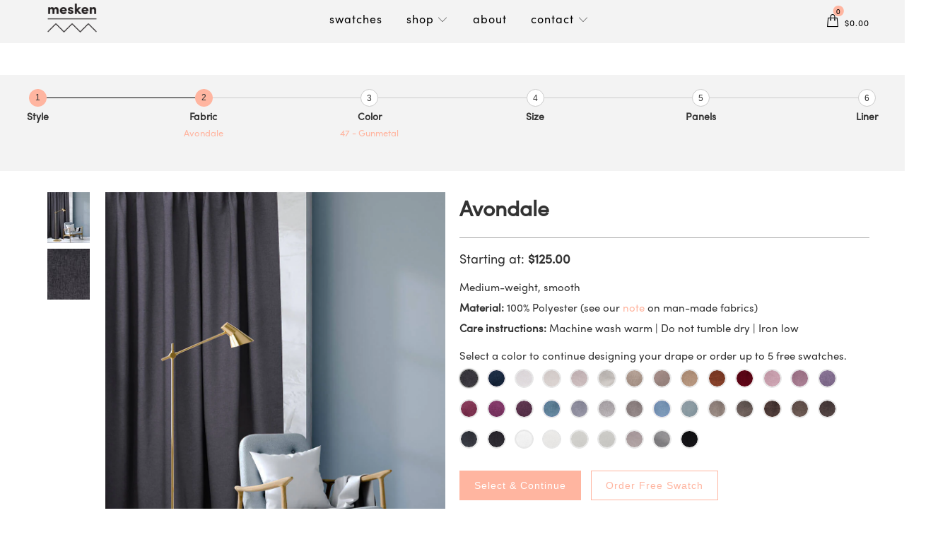

--- FILE ---
content_type: text/html; charset=utf-8
request_url: https://www.meskenhome.com/products/avondale?variant=13408726777907
body_size: 55489
content:


 <!DOCTYPE html>
<!--[if lt IE 7 ]><html class="ie ie6" lang="en"> <![endif]-->
<!--[if IE 7 ]><html class="ie ie7" lang="en"> <![endif]-->
<!--[if IE 8 ]><html class="ie ie8" lang="en"> <![endif]-->
<!--[if IE 9 ]><html class="ie ie9" lang="en"> <![endif]-->
<!--[if (gte IE 10)|!(IE)]><!--><html lang="en"> <!--<![endif]--> <head> <!-- Google tag (gtag.js) -->
<script async src="https://www.googletagmanager.com/gtag/js?id=G-JXM1GN25LE"></script>
<script>
  window.dataLayer = window.dataLayer || [];
  function gtag(){dataLayer.push(arguments);}
  gtag('js', new Date());

  gtag('config', 'G-JXM1GN25LE');
</script>

<script data-obct type = "text/javascript">
  /** DO NOT MODIFY THIS CODE**/
  !function(_window, _document) {
    var OB_ADV_ID = '007aba3e46a558b751c14084759759e524';
    if (_window.obApi) {
      var toArray = function(object) {
        return Object.prototype.toString.call(object) === '[object Array]' ? object : [object];
      };
      _window.obApi.marketerId = toArray(_window.obApi.marketerId).concat(toArray(OB_ADV_ID));
      return;
    }
    var api = _window.obApi = function() {
      api.dispatch ? api.dispatch.apply(api, arguments) : api.queue.push(arguments);
    };
    api.version = '1.1';
    api.loaded = true;
    api.marketerId = OB_ADV_ID;
    api.queue = [];
    var tag = _document.createElement('script');
    tag.async = true;
    tag.src = '//amplify.outbrain.com/cp/obtp.js';
    tag.type = 'text/javascript';
    var script = _document.getElementsByTagName('script')[0];
    script.parentNode.insertBefore(tag, script);
  }(window, document);

  obApi('track', 'PAGE_VIEW');
  obApi('track', 'Email sign up');
</script> <meta name="google-site-verification" content="kkgDy8FJ2EAO-B9T9oxQWXekJSypSj_MUb41Nj-frTE" /> <meta charset="utf-8"> <meta http-equiv="cleartype" content="on"> <meta name="robots" content="index,follow"> <!-- Custom Fonts -->
    
	<script src="https://code.jquery.com/jquery-3.2.1.min.js"></script> <!-- Stylesheets for Turbo 2.1.3 --> <link href="//www.meskenhome.com/cdn/shop/t/30/assets/styles.scss.css?v=64331919629589670961699525529" rel="stylesheet" type="text/css" media="all" /> <link href="//www.meskenhome.com/cdn/shop/t/30/assets/add_ons.scss.css?v=1325570254024826111603359291" rel="stylesheet" type="text/css" media="all" /> <link href="//www.meskenhome.com/cdn/shop/t/30/assets/slick.css?v=58434569678013743181603359260" rel="stylesheet" type="text/css" media="all" /> <link href="//www.meskenhome.com/cdn/shop/t/30/assets/custom.css?v=41476935429755167531699529412" rel="stylesheet" type="text/css" media="all" /> <link href="//www.meskenhome.com/cdn/shop/t/30/assets/select2.css?v=124581092686461160251699529482" rel="stylesheet" type="text/css" media="all" /> <script>
      /*! lazysizes - v3.0.0 */
      !function(a,b){var c=b(a,a.document);a.lazySizes=c,"object"==typeof module&&module.exports&&(module.exports=c)}(window,function(a,b){"use strict";if(b.getElementsByClassName){var c,d=b.documentElement,e=a.Date,f=a.HTMLPictureElement,g="addEventListener",h="getAttribute",i=a[g],j=a.setTimeout,k=a.requestAnimationFrame||j,l=a.requestIdleCallback,m=/^picture$/i,n=["load","error","lazyincluded","_lazyloaded"],o={},p=Array.prototype.forEach,q=function(a,b){return o[b]||(o[b]=new RegExp("(\\s|^)"+b+"(\\s|$)")),o[b].test(a[h]("class")||"")&&o[b]},r=function(a,b){q(a,b)||a.setAttribute("class",(a[h]("class")||"").trim()+" "+b)},s=function(a,b){var c;(c=q(a,b))&&a.setAttribute("class",(a[h]("class")||"").replace(c," "))},t=function(a,b,c){var d=c?g:"removeEventListener";c&&t(a,b),n.forEach(function(c){a[d](c,b)})},u=function(a,c,d,e,f){var g=b.createEvent("CustomEvent");return g.initCustomEvent(c,!e,!f,d||{}),a.dispatchEvent(g),g},v=function(b,d){var e;!f&&(e=a.picturefill||c.pf)?e({reevaluate:!0,elements:[b]}):d&&d.src&&(b.src=d.src)},w=function(a,b){return(getComputedStyle(a,null)||{})[b]},x=function(a,b,d){for(d=d||a.offsetWidth;d<c.minSize&&b&&!a._lazysizesWidth;)d=b.offsetWidth,b=b.parentNode;return d},y=function(){var a,c,d=[],e=[],f=d,g=function(){var b=f;for(f=d.length?e:d,a=!0,c=!1;b.length;)b.shift()();a=!1},h=function(d,e){a&&!e?d.apply(this,arguments):(f.push(d),c||(c=!0,(b.hidden?j:k)(g)))};return h._lsFlush=g,h}(),z=function(a,b){return b?function(){y(a)}:function(){var b=this,c=arguments;y(function(){a.apply(b,c)})}},A=function(a){var b,c=0,d=125,f=666,g=f,h=function(){b=!1,c=e.now(),a()},i=l?function(){l(h,{timeout:g}),g!==f&&(g=f)}:z(function(){j(h)},!0);return function(a){var f;(a=a===!0)&&(g=44),b||(b=!0,f=d-(e.now()-c),0>f&&(f=0),a||9>f&&l?i():j(i,f))}},B=function(a){var b,c,d=99,f=function(){b=null,a()},g=function(){var a=e.now()-c;d>a?j(g,d-a):(l||f)(f)};return function(){c=e.now(),b||(b=j(g,d))}},C=function(){var f,k,l,n,o,x,C,E,F,G,H,I,J,K,L,M=/^img$/i,N=/^iframe$/i,O="onscroll"in a&&!/glebot/.test(navigator.userAgent),P=0,Q=0,R=0,S=-1,T=function(a){R--,a&&a.target&&t(a.target,T),(!a||0>R||!a.target)&&(R=0)},U=function(a,c){var e,f=a,g="hidden"==w(b.body,"visibility")||"hidden"!=w(a,"visibility");for(F-=c,I+=c,G-=c,H+=c;g&&(f=f.offsetParent)&&f!=b.body&&f!=d;)g=(w(f,"opacity")||1)>0,g&&"visible"!=w(f,"overflow")&&(e=f.getBoundingClientRect(),g=H>e.left&&G<e.right&&I>e.top-1&&F<e.bottom+1);return g},V=function(){var a,e,g,i,j,m,n,p,q;if((o=c.loadMode)&&8>R&&(a=f.length)){e=0,S++,null==K&&("expand"in c||(c.expand=d.clientHeight>500&&d.clientWidth>500?500:370),J=c.expand,K=J*c.expFactor),K>Q&&1>R&&S>2&&o>2&&!b.hidden?(Q=K,S=0):Q=o>1&&S>1&&6>R?J:P;for(;a>e;e++)if(f[e]&&!f[e]._lazyRace)if(O)if((p=f[e][h]("data-expand"))&&(m=1*p)||(m=Q),q!==m&&(C=innerWidth+m*L,E=innerHeight+m,n=-1*m,q=m),g=f[e].getBoundingClientRect(),(I=g.bottom)>=n&&(F=g.top)<=E&&(H=g.right)>=n*L&&(G=g.left)<=C&&(I||H||G||F)&&(l&&3>R&&!p&&(3>o||4>S)||U(f[e],m))){if(ba(f[e]),j=!0,R>9)break}else!j&&l&&!i&&4>R&&4>S&&o>2&&(k[0]||c.preloadAfterLoad)&&(k[0]||!p&&(I||H||G||F||"auto"!=f[e][h](c.sizesAttr)))&&(i=k[0]||f[e]);else ba(f[e]);i&&!j&&ba(i)}},W=A(V),X=function(a){r(a.target,c.loadedClass),s(a.target,c.loadingClass),t(a.target,Z)},Y=z(X),Z=function(a){Y({target:a.target})},$=function(a,b){try{a.contentWindow.location.replace(b)}catch(c){a.src=b}},_=function(a){var b,d,e=a[h](c.srcsetAttr);(b=c.customMedia[a[h]("data-media")||a[h]("media")])&&a.setAttribute("media",b),e&&a.setAttribute("srcset",e),b&&(d=a.parentNode,d.insertBefore(a.cloneNode(),a),d.removeChild(a))},aa=z(function(a,b,d,e,f){var g,i,k,l,o,q;(o=u(a,"lazybeforeunveil",b)).defaultPrevented||(e&&(d?r(a,c.autosizesClass):a.setAttribute("sizes",e)),i=a[h](c.srcsetAttr),g=a[h](c.srcAttr),f&&(k=a.parentNode,l=k&&m.test(k.nodeName||"")),q=b.firesLoad||"src"in a&&(i||g||l),o={target:a},q&&(t(a,T,!0),clearTimeout(n),n=j(T,2500),r(a,c.loadingClass),t(a,Z,!0)),l&&p.call(k.getElementsByTagName("source"),_),i?a.setAttribute("srcset",i):g&&!l&&(N.test(a.nodeName)?$(a,g):a.src=g),(i||l)&&v(a,{src:g})),a._lazyRace&&delete a._lazyRace,s(a,c.lazyClass),y(function(){(!q||a.complete&&a.naturalWidth>1)&&(q?T(o):R--,X(o))},!0)}),ba=function(a){var b,d=M.test(a.nodeName),e=d&&(a[h](c.sizesAttr)||a[h]("sizes")),f="auto"==e;(!f&&l||!d||!a.src&&!a.srcset||a.complete||q(a,c.errorClass))&&(b=u(a,"lazyunveilread").detail,f&&D.updateElem(a,!0,a.offsetWidth),a._lazyRace=!0,R++,aa(a,b,f,e,d))},ca=function(){if(!l){if(e.now()-x<999)return void j(ca,999);var a=B(function(){c.loadMode=3,W()});l=!0,c.loadMode=3,W(),i("scroll",function(){3==c.loadMode&&(c.loadMode=2),a()},!0)}};return{_:function(){x=e.now(),f=b.getElementsByClassName(c.lazyClass),k=b.getElementsByClassName(c.lazyClass+" "+c.preloadClass),L=c.hFac,i("scroll",W,!0),i("resize",W,!0),a.MutationObserver?new MutationObserver(W).observe(d,{childList:!0,subtree:!0,attributes:!0}):(d[g]("DOMNodeInserted",W,!0),d[g]("DOMAttrModified",W,!0),setInterval(W,999)),i("hashchange",W,!0),["focus","mouseover","click","load","transitionend","animationend","webkitAnimationEnd"].forEach(function(a){b[g](a,W,!0)}),/d$|^c/.test(b.readyState)?ca():(i("load",ca),b[g]("DOMContentLoaded",W),j(ca,2e4)),f.length?(V(),y._lsFlush()):W()},checkElems:W,unveil:ba}}(),D=function(){var a,d=z(function(a,b,c,d){var e,f,g;if(a._lazysizesWidth=d,d+="px",a.setAttribute("sizes",d),m.test(b.nodeName||""))for(e=b.getElementsByTagName("source"),f=0,g=e.length;g>f;f++)e[f].setAttribute("sizes",d);c.detail.dataAttr||v(a,c.detail)}),e=function(a,b,c){var e,f=a.parentNode;f&&(c=x(a,f,c),e=u(a,"lazybeforesizes",{width:c,dataAttr:!!b}),e.defaultPrevented||(c=e.detail.width,c&&c!==a._lazysizesWidth&&d(a,f,e,c)))},f=function(){var b,c=a.length;if(c)for(b=0;c>b;b++)e(a[b])},g=B(f);return{_:function(){a=b.getElementsByClassName(c.autosizesClass),i("resize",g)},checkElems:g,updateElem:e}}(),E=function(){E.i||(E.i=!0,D._(),C._())};return function(){var b,d={lazyClass:"lazyload",loadedClass:"lazyloaded",loadingClass:"lazyloading",preloadClass:"lazypreload",errorClass:"lazyerror",autosizesClass:"lazyautosizes",srcAttr:"data-src",srcsetAttr:"data-srcset",sizesAttr:"data-sizes",minSize:40,customMedia:{},init:!0,expFactor:1.5,hFac:.8,loadMode:2};c=a.lazySizesConfig||a.lazysizesConfig||{};for(b in d)b in c||(c[b]=d[b]);a.lazySizesConfig=c,j(function(){c.init&&E()})}(),{cfg:c,autoSizer:D,loader:C,init:E,uP:v,aC:r,rC:s,hC:q,fire:u,gW:x,rAF:y}}});</script> <title>Avondale - Mesken</title> <meta name="description" content="Avondale is a premium solid drape from Mesken&#39;s custom drapes collection. All Mesken custom drapes are tailor-made by expert craftsmen, using the finest materials on the market. Select Your Look, Make It Your Own and Get It Delivered now." />
    

    

<meta name="author" content="Mesken">
<meta property="og:url" content="https://www.meskenhome.com/products/avondale">
<meta property="og:site_name" content="Mesken"> <meta property="og:type" content="product"> <meta property="og:title" content="Avondale"> <meta property="og:image" content="http://www.meskenhome.com/cdn/shop/products/Avondale---47-_VERMONT-56_600x.jpg?v=1570047242"> <meta property="og:image:secure_url" content="https://www.meskenhome.com/cdn/shop/products/Avondale---47-_VERMONT-56_600x.jpg?v=1570047242"> <meta property="og:image" content="http://www.meskenhome.com/cdn/shop/products/Avondale_-_47_VERMONT_56_color_600x.jpg?v=1570047242"> <meta property="og:image:secure_url" content="https://www.meskenhome.com/cdn/shop/products/Avondale_-_47_VERMONT_56_color_600x.jpg?v=1570047242"> <meta property="og:image" content="http://www.meskenhome.com/cdn/shop/products/Avondale_-_01_VERMONT_20_600x.jpg?v=1570047242"> <meta property="og:image:secure_url" content="https://www.meskenhome.com/cdn/shop/products/Avondale_-_01_VERMONT_20_600x.jpg?v=1570047242"> <meta property="og:price:amount" content="125.00"> <meta property="og:price:currency" content="USD"> <meta property="og:description" content="Avondale is a premium solid drape from Mesken&#39;s custom drapes collection. All Mesken custom drapes are tailor-made by expert craftsmen, using the finest materials on the market. Select Your Look, Make It Your Own and Get It Delivered now.">




<meta name="twitter:card" content="summary"> <meta name="twitter:title" content="Avondale"> <meta name="twitter:description" content="Medium-weight, smooth

Material: 100% Polyester (see our note on man-made fabrics) 
Care instructions: Machine wash warm | Do not tumble dry | Iron low"> <meta name="twitter:image" content="https://www.meskenhome.com/cdn/shop/products/Avondale---47-_VERMONT-56_240x.jpg?v=1570047242"> <meta name="twitter:image:width" content="240"> <meta name="twitter:image:height" content="240"> <!-- Mobile Specific Metas --> <meta name="HandheldFriendly" content="True"> <meta name="MobileOptimized" content="320"> <meta name="viewport" content="width=device-width,initial-scale=1"> <meta name="theme-color" content="#ffffff"> <link rel="shortcut icon" type="image/x-icon" href="//www.meskenhome.com/cdn/shop/files/Mesken_Stamp-RGB_Logo_Circle_Salmon_smaller_for_favicon_32x32.png?v=1613524496"> <link rel="canonical" href="https://www.meskenhome.com/products/avondale" /> <script src="//www.meskenhome.com/cdn/shopifycloud/storefront/assets/themes_support/option_selection-b017cd28.js" type="text/javascript"></script> <script src="//www.meskenhome.com/cdn/shopifycloud/storefront/assets/themes_support/api.jquery-7ab1a3a4.js" type="text/javascript"></script> <!-- Hotjar Tracking Code for www.meskenhome.com -->
<script>
    (function(h,o,t,j,a,r){
        h.hj=h.hj||function(){(h.hj.q=h.hj.q||[]).push(arguments)};
        h._hjSettings={hjid:1081081,hjsv:6};
        a=o.getElementsByTagName('head')[0];
        r=o.createElement('script');r.async=1;
        r.src=t+h._hjSettings.hjid+j+h._hjSettings.hjsv;
        a.appendChild(r);
    })(window,document,'https://static.hotjar.com/c/hotjar-','.js?sv=');
</script> <script>window.performance && window.performance.mark && window.performance.mark('shopify.content_for_header.start');</script><meta name="google-site-verification" content="EzQXcsQ86IabSKEQ4lfm2Jl66dMEocgL2j_30-TBCj4">
<meta name="facebook-domain-verification" content="dtf9oalpcmwm1hoij2dim4yyc1sgbp">
<meta id="shopify-digital-wallet" name="shopify-digital-wallet" content="/2398814259/digital_wallets/dialog">
<meta name="shopify-checkout-api-token" content="328b75874782f45afbd36ee24bb74cbb">
<link rel="alternate" type="application/json+oembed" href="https://www.meskenhome.com/products/avondale.oembed">
<script async="async" src="/checkouts/internal/preloads.js?locale=en-US"></script>
<link rel="preconnect" href="https://shop.app" crossorigin="anonymous">
<script async="async" src="https://shop.app/checkouts/internal/preloads.js?locale=en-US&shop_id=2398814259" crossorigin="anonymous"></script>
<script id="apple-pay-shop-capabilities" type="application/json">{"shopId":2398814259,"countryCode":"US","currencyCode":"USD","merchantCapabilities":["supports3DS"],"merchantId":"gid:\/\/shopify\/Shop\/2398814259","merchantName":"Mesken","requiredBillingContactFields":["postalAddress","email"],"requiredShippingContactFields":["postalAddress","email"],"shippingType":"shipping","supportedNetworks":["visa","masterCard","amex","discover","elo","jcb"],"total":{"type":"pending","label":"Mesken","amount":"1.00"},"shopifyPaymentsEnabled":true,"supportsSubscriptions":true}</script>
<script id="shopify-features" type="application/json">{"accessToken":"328b75874782f45afbd36ee24bb74cbb","betas":["rich-media-storefront-analytics"],"domain":"www.meskenhome.com","predictiveSearch":true,"shopId":2398814259,"locale":"en"}</script>
<script>var Shopify = Shopify || {};
Shopify.shop = "mesken.myshopify.com";
Shopify.locale = "en";
Shopify.currency = {"active":"USD","rate":"1.0"};
Shopify.country = "US";
Shopify.theme = {"name":"October 2020 fixes","id":83192447027,"schema_name":"Turbo","schema_version":"2.1.3","theme_store_id":null,"role":"main"};
Shopify.theme.handle = "null";
Shopify.theme.style = {"id":null,"handle":null};
Shopify.cdnHost = "www.meskenhome.com/cdn";
Shopify.routes = Shopify.routes || {};
Shopify.routes.root = "/";</script>
<script type="module">!function(o){(o.Shopify=o.Shopify||{}).modules=!0}(window);</script>
<script>!function(o){function n(){var o=[];function n(){o.push(Array.prototype.slice.apply(arguments))}return n.q=o,n}var t=o.Shopify=o.Shopify||{};t.loadFeatures=n(),t.autoloadFeatures=n()}(window);</script>
<script>
  window.ShopifyPay = window.ShopifyPay || {};
  window.ShopifyPay.apiHost = "shop.app\/pay";
  window.ShopifyPay.redirectState = null;
</script>
<script id="shop-js-analytics" type="application/json">{"pageType":"product"}</script>
<script defer="defer" async type="module" src="//www.meskenhome.com/cdn/shopifycloud/shop-js/modules/v2/client.init-shop-cart-sync_BT-GjEfc.en.esm.js"></script>
<script defer="defer" async type="module" src="//www.meskenhome.com/cdn/shopifycloud/shop-js/modules/v2/chunk.common_D58fp_Oc.esm.js"></script>
<script defer="defer" async type="module" src="//www.meskenhome.com/cdn/shopifycloud/shop-js/modules/v2/chunk.modal_xMitdFEc.esm.js"></script>
<script type="module">
  await import("//www.meskenhome.com/cdn/shopifycloud/shop-js/modules/v2/client.init-shop-cart-sync_BT-GjEfc.en.esm.js");
await import("//www.meskenhome.com/cdn/shopifycloud/shop-js/modules/v2/chunk.common_D58fp_Oc.esm.js");
await import("//www.meskenhome.com/cdn/shopifycloud/shop-js/modules/v2/chunk.modal_xMitdFEc.esm.js");

  window.Shopify.SignInWithShop?.initShopCartSync?.({"fedCMEnabled":true,"windoidEnabled":true});

</script>
<script>
  window.Shopify = window.Shopify || {};
  if (!window.Shopify.featureAssets) window.Shopify.featureAssets = {};
  window.Shopify.featureAssets['shop-js'] = {"shop-cart-sync":["modules/v2/client.shop-cart-sync_DZOKe7Ll.en.esm.js","modules/v2/chunk.common_D58fp_Oc.esm.js","modules/v2/chunk.modal_xMitdFEc.esm.js"],"init-fed-cm":["modules/v2/client.init-fed-cm_B6oLuCjv.en.esm.js","modules/v2/chunk.common_D58fp_Oc.esm.js","modules/v2/chunk.modal_xMitdFEc.esm.js"],"shop-cash-offers":["modules/v2/client.shop-cash-offers_D2sdYoxE.en.esm.js","modules/v2/chunk.common_D58fp_Oc.esm.js","modules/v2/chunk.modal_xMitdFEc.esm.js"],"shop-login-button":["modules/v2/client.shop-login-button_QeVjl5Y3.en.esm.js","modules/v2/chunk.common_D58fp_Oc.esm.js","modules/v2/chunk.modal_xMitdFEc.esm.js"],"pay-button":["modules/v2/client.pay-button_DXTOsIq6.en.esm.js","modules/v2/chunk.common_D58fp_Oc.esm.js","modules/v2/chunk.modal_xMitdFEc.esm.js"],"shop-button":["modules/v2/client.shop-button_DQZHx9pm.en.esm.js","modules/v2/chunk.common_D58fp_Oc.esm.js","modules/v2/chunk.modal_xMitdFEc.esm.js"],"avatar":["modules/v2/client.avatar_BTnouDA3.en.esm.js"],"init-windoid":["modules/v2/client.init-windoid_CR1B-cfM.en.esm.js","modules/v2/chunk.common_D58fp_Oc.esm.js","modules/v2/chunk.modal_xMitdFEc.esm.js"],"init-shop-for-new-customer-accounts":["modules/v2/client.init-shop-for-new-customer-accounts_C_vY_xzh.en.esm.js","modules/v2/client.shop-login-button_QeVjl5Y3.en.esm.js","modules/v2/chunk.common_D58fp_Oc.esm.js","modules/v2/chunk.modal_xMitdFEc.esm.js"],"init-shop-email-lookup-coordinator":["modules/v2/client.init-shop-email-lookup-coordinator_BI7n9ZSv.en.esm.js","modules/v2/chunk.common_D58fp_Oc.esm.js","modules/v2/chunk.modal_xMitdFEc.esm.js"],"init-shop-cart-sync":["modules/v2/client.init-shop-cart-sync_BT-GjEfc.en.esm.js","modules/v2/chunk.common_D58fp_Oc.esm.js","modules/v2/chunk.modal_xMitdFEc.esm.js"],"shop-toast-manager":["modules/v2/client.shop-toast-manager_DiYdP3xc.en.esm.js","modules/v2/chunk.common_D58fp_Oc.esm.js","modules/v2/chunk.modal_xMitdFEc.esm.js"],"init-customer-accounts":["modules/v2/client.init-customer-accounts_D9ZNqS-Q.en.esm.js","modules/v2/client.shop-login-button_QeVjl5Y3.en.esm.js","modules/v2/chunk.common_D58fp_Oc.esm.js","modules/v2/chunk.modal_xMitdFEc.esm.js"],"init-customer-accounts-sign-up":["modules/v2/client.init-customer-accounts-sign-up_iGw4briv.en.esm.js","modules/v2/client.shop-login-button_QeVjl5Y3.en.esm.js","modules/v2/chunk.common_D58fp_Oc.esm.js","modules/v2/chunk.modal_xMitdFEc.esm.js"],"shop-follow-button":["modules/v2/client.shop-follow-button_CqMgW2wH.en.esm.js","modules/v2/chunk.common_D58fp_Oc.esm.js","modules/v2/chunk.modal_xMitdFEc.esm.js"],"checkout-modal":["modules/v2/client.checkout-modal_xHeaAweL.en.esm.js","modules/v2/chunk.common_D58fp_Oc.esm.js","modules/v2/chunk.modal_xMitdFEc.esm.js"],"shop-login":["modules/v2/client.shop-login_D91U-Q7h.en.esm.js","modules/v2/chunk.common_D58fp_Oc.esm.js","modules/v2/chunk.modal_xMitdFEc.esm.js"],"lead-capture":["modules/v2/client.lead-capture_BJmE1dJe.en.esm.js","modules/v2/chunk.common_D58fp_Oc.esm.js","modules/v2/chunk.modal_xMitdFEc.esm.js"],"payment-terms":["modules/v2/client.payment-terms_Ci9AEqFq.en.esm.js","modules/v2/chunk.common_D58fp_Oc.esm.js","modules/v2/chunk.modal_xMitdFEc.esm.js"]};
</script>
<script>(function() {
  var isLoaded = false;
  function asyncLoad() {
    if (isLoaded) return;
    isLoaded = true;
    var urls = ["https:\/\/chimpstatic.com\/mcjs-connected\/js\/users\/abf8c81168c570c64b2f8e875\/06002be4fe761d21ce8fe2333.js?shop=mesken.myshopify.com","https:\/\/js.smile.io\/v1\/smile-shopify.js?shop=mesken.myshopify.com","https:\/\/d1639lhkj5l89m.cloudfront.net\/js\/storefront\/uppromote.js?shop=mesken.myshopify.com","https:\/\/chimpstatic.com\/mcjs-connected\/js\/users\/abf8c81168c570c64b2f8e875\/17da9e201dde316a4512ba8b9.js?shop=mesken.myshopify.com"];
    for (var i = 0; i <urls.length; i++) {
      var s = document.createElement('script');
      s.type = 'text/javascript';
      s.async = true;
      s.src = urls[i];
      var x = document.getElementsByTagName('script')[0];
      x.parentNode.insertBefore(s, x);
    }
  };
  if(window.attachEvent) {
    window.attachEvent('onload', asyncLoad);
  } else {
    window.addEventListener('load', asyncLoad, false);
  }
})();</script>
<script id="__st">var __st={"a":2398814259,"offset":-18000,"reqid":"f37c2a4c-504d-4c4a-aa9e-b1306381306d-1769303827","pageurl":"www.meskenhome.com\/products\/avondale?variant=13408726777907","u":"e5aa41b361ba","p":"product","rtyp":"product","rid":1376198754355};</script>
<script>window.ShopifyPaypalV4VisibilityTracking = true;</script>
<script id="captcha-bootstrap">!function(){'use strict';const t='contact',e='account',n='new_comment',o=[[t,t],['blogs',n],['comments',n],[t,'customer']],c=[[e,'customer_login'],[e,'guest_login'],[e,'recover_customer_password'],[e,'create_customer']],r=t=>t.map((([t,e])=>`form[action*='/${t}']:not([data-nocaptcha='true']) input[name='form_type'][value='${e}']`)).join(','),a=t=>()=>t?[...document.querySelectorAll(t)].map((t=>t.form)):[];function s(){const t=[...o],e=r(t);return a(e)}const i='password',u='form_key',d=['recaptcha-v3-token','g-recaptcha-response','h-captcha-response',i],f=()=>{try{return window.sessionStorage}catch{return}},m='__shopify_v',_=t=>t.elements[u];function p(t,e,n=!1){try{const o=window.sessionStorage,c=JSON.parse(o.getItem(e)),{data:r}=function(t){const{data:e,action:n}=t;return t[m]||n?{data:e,action:n}:{data:t,action:n}}(c);for(const[e,n]of Object.entries(r))t.elements[e]&&(t.elements[e].value=n);n&&o.removeItem(e)}catch(o){console.error('form repopulation failed',{error:o})}}const l='form_type',E='cptcha';function T(t){t.dataset[E]=!0}const w=window,h=w.document,L='Shopify',v='ce_forms',y='captcha';let A=!1;((t,e)=>{const n=(g='f06e6c50-85a8-45c8-87d0-21a2b65856fe',I='https://cdn.shopify.com/shopifycloud/storefront-forms-hcaptcha/ce_storefront_forms_captcha_hcaptcha.v1.5.2.iife.js',D={infoText:'Protected by hCaptcha',privacyText:'Privacy',termsText:'Terms'},(t,e,n)=>{const o=w[L][v],c=o.bindForm;if(c)return c(t,g,e,D).then(n);var r;o.q.push([[t,g,e,D],n]),r=I,A||(h.body.append(Object.assign(h.createElement('script'),{id:'captcha-provider',async:!0,src:r})),A=!0)});var g,I,D;w[L]=w[L]||{},w[L][v]=w[L][v]||{},w[L][v].q=[],w[L][y]=w[L][y]||{},w[L][y].protect=function(t,e){n(t,void 0,e),T(t)},Object.freeze(w[L][y]),function(t,e,n,w,h,L){const[v,y,A,g]=function(t,e,n){const i=e?o:[],u=t?c:[],d=[...i,...u],f=r(d),m=r(i),_=r(d.filter((([t,e])=>n.includes(e))));return[a(f),a(m),a(_),s()]}(w,h,L),I=t=>{const e=t.target;return e instanceof HTMLFormElement?e:e&&e.form},D=t=>v().includes(t);t.addEventListener('submit',(t=>{const e=I(t);if(!e)return;const n=D(e)&&!e.dataset.hcaptchaBound&&!e.dataset.recaptchaBound,o=_(e),c=g().includes(e)&&(!o||!o.value);(n||c)&&t.preventDefault(),c&&!n&&(function(t){try{if(!f())return;!function(t){const e=f();if(!e)return;const n=_(t);if(!n)return;const o=n.value;o&&e.removeItem(o)}(t);const e=Array.from(Array(32),(()=>Math.random().toString(36)[2])).join('');!function(t,e){_(t)||t.append(Object.assign(document.createElement('input'),{type:'hidden',name:u})),t.elements[u].value=e}(t,e),function(t,e){const n=f();if(!n)return;const o=[...t.querySelectorAll(`input[type='${i}']`)].map((({name:t})=>t)),c=[...d,...o],r={};for(const[a,s]of new FormData(t).entries())c.includes(a)||(r[a]=s);n.setItem(e,JSON.stringify({[m]:1,action:t.action,data:r}))}(t,e)}catch(e){console.error('failed to persist form',e)}}(e),e.submit())}));const S=(t,e)=>{t&&!t.dataset[E]&&(n(t,e.some((e=>e===t))),T(t))};for(const o of['focusin','change'])t.addEventListener(o,(t=>{const e=I(t);D(e)&&S(e,y())}));const B=e.get('form_key'),M=e.get(l),P=B&&M;t.addEventListener('DOMContentLoaded',(()=>{const t=y();if(P)for(const e of t)e.elements[l].value===M&&p(e,B);[...new Set([...A(),...v().filter((t=>'true'===t.dataset.shopifyCaptcha))])].forEach((e=>S(e,t)))}))}(h,new URLSearchParams(w.location.search),n,t,e,['guest_login'])})(!0,!0)}();</script>
<script integrity="sha256-4kQ18oKyAcykRKYeNunJcIwy7WH5gtpwJnB7kiuLZ1E=" data-source-attribution="shopify.loadfeatures" defer="defer" src="//www.meskenhome.com/cdn/shopifycloud/storefront/assets/storefront/load_feature-a0a9edcb.js" crossorigin="anonymous"></script>
<script crossorigin="anonymous" defer="defer" src="//www.meskenhome.com/cdn/shopifycloud/storefront/assets/shopify_pay/storefront-65b4c6d7.js?v=20250812"></script>
<script data-source-attribution="shopify.dynamic_checkout.dynamic.init">var Shopify=Shopify||{};Shopify.PaymentButton=Shopify.PaymentButton||{isStorefrontPortableWallets:!0,init:function(){window.Shopify.PaymentButton.init=function(){};var t=document.createElement("script");t.src="https://www.meskenhome.com/cdn/shopifycloud/portable-wallets/latest/portable-wallets.en.js",t.type="module",document.head.appendChild(t)}};
</script>
<script data-source-attribution="shopify.dynamic_checkout.buyer_consent">
  function portableWalletsHideBuyerConsent(e){var t=document.getElementById("shopify-buyer-consent"),n=document.getElementById("shopify-subscription-policy-button");t&&n&&(t.classList.add("hidden"),t.setAttribute("aria-hidden","true"),n.removeEventListener("click",e))}function portableWalletsShowBuyerConsent(e){var t=document.getElementById("shopify-buyer-consent"),n=document.getElementById("shopify-subscription-policy-button");t&&n&&(t.classList.remove("hidden"),t.removeAttribute("aria-hidden"),n.addEventListener("click",e))}window.Shopify?.PaymentButton&&(window.Shopify.PaymentButton.hideBuyerConsent=portableWalletsHideBuyerConsent,window.Shopify.PaymentButton.showBuyerConsent=portableWalletsShowBuyerConsent);
</script>
<script data-source-attribution="shopify.dynamic_checkout.cart.bootstrap">document.addEventListener("DOMContentLoaded",(function(){function t(){return document.querySelector("shopify-accelerated-checkout-cart, shopify-accelerated-checkout")}if(t())Shopify.PaymentButton.init();else{new MutationObserver((function(e,n){t()&&(Shopify.PaymentButton.init(),n.disconnect())})).observe(document.body,{childList:!0,subtree:!0})}}));
</script>
<link id="shopify-accelerated-checkout-styles" rel="stylesheet" media="screen" href="https://www.meskenhome.com/cdn/shopifycloud/portable-wallets/latest/accelerated-checkout-backwards-compat.css" crossorigin="anonymous">
<style id="shopify-accelerated-checkout-cart">
        #shopify-buyer-consent {
  margin-top: 1em;
  display: inline-block;
  width: 100%;
}

#shopify-buyer-consent.hidden {
  display: none;
}

#shopify-subscription-policy-button {
  background: none;
  border: none;
  padding: 0;
  text-decoration: underline;
  font-size: inherit;
  cursor: pointer;
}

#shopify-subscription-policy-button::before {
  box-shadow: none;
}

      </style>

<script>window.performance && window.performance.mark && window.performance.mark('shopify.content_for_header.end');</script>
  
<!-- Start of Judge.me Core -->
<link rel="dns-prefetch" href="https://cdn.judge.me/">
<script data-cfasync='false' class='jdgm-settings-script'>window.jdgmSettings={"pagination":5,"disable_web_reviews":true,"badge_no_review_text":"No reviews","badge_n_reviews_text":"{{ n }} review/reviews","badge_star_color":"#ffb5a0","hide_badge_preview_if_no_reviews":true,"badge_hide_text":false,"enforce_center_preview_badge":false,"widget_title":"Customer Reviews","widget_open_form_text":"Write a review","widget_close_form_text":"Cancel review","widget_refresh_page_text":"Refresh page","widget_summary_text":"Based on {{ number_of_reviews }} review/reviews","widget_no_review_text":"Be the first to write a review","widget_name_field_text":"Display name","widget_verified_name_field_text":"Verified Name (public)","widget_name_placeholder_text":"Display name","widget_required_field_error_text":"This field is required.","widget_email_field_text":"Email address","widget_verified_email_field_text":"Verified Email (private, can not be edited)","widget_email_placeholder_text":"Your email address","widget_email_field_error_text":"Please enter a valid email address.","widget_rating_field_text":"Rating","widget_review_title_field_text":"Review Title","widget_review_title_placeholder_text":"Give your review a title","widget_review_body_field_text":"Review content","widget_review_body_placeholder_text":"Start writing here...","widget_pictures_field_text":"Picture/Video (optional)","widget_submit_review_text":"Submit Review","widget_submit_verified_review_text":"Submit Verified Review","widget_submit_success_msg_with_auto_publish":"Thank you! Please refresh the page in a few moments to see your review. You can remove or edit your review by logging into \u003ca href='https://judge.me/login' target='_blank' rel='nofollow noopener'\u003eJudge.me\u003c/a\u003e","widget_submit_success_msg_no_auto_publish":"Thank you! Your review will be published as soon as it is approved by the shop admin. You can remove or edit your review by logging into \u003ca href='https://judge.me/login' target='_blank' rel='nofollow noopener'\u003eJudge.me\u003c/a\u003e","widget_show_default_reviews_out_of_total_text":"Showing {{ n_reviews_shown }} out of {{ n_reviews }} reviews.","widget_show_all_link_text":"Show all","widget_show_less_link_text":"Show less","widget_author_said_text":"{{ reviewer_name }} said:","widget_days_text":"{{ n }} days ago","widget_weeks_text":"{{ n }} week/weeks ago","widget_months_text":"{{ n }} month/months ago","widget_years_text":"{{ n }} year/years ago","widget_yesterday_text":"Yesterday","widget_today_text":"Today","widget_replied_text":"\u003e\u003e {{ shop_name }} replied:","widget_read_more_text":"Read more","widget_reviewer_name_as_initial":"","widget_rating_filter_color":"#fbcd0a","widget_rating_filter_see_all_text":"See all reviews","widget_sorting_most_recent_text":"Most Recent","widget_sorting_highest_rating_text":"Highest Rating","widget_sorting_lowest_rating_text":"Lowest Rating","widget_sorting_with_pictures_text":"Only Pictures","widget_sorting_most_helpful_text":"Most Helpful","widget_open_question_form_text":"Ask a question","widget_reviews_subtab_text":"Reviews","widget_questions_subtab_text":"Questions","widget_question_label_text":"Question","widget_answer_label_text":"Answer","widget_question_placeholder_text":"Write your question here","widget_submit_question_text":"Submit Question","widget_question_submit_success_text":"Thank you for your question! We will notify you once it gets answered.","widget_star_color":"#ffb5a0","verified_badge_text":"Verified","verified_badge_bg_color":"","verified_badge_text_color":"","verified_badge_placement":"left-of-reviewer-name","widget_review_max_height":"","widget_hide_border":false,"widget_social_share":false,"widget_thumb":false,"widget_review_location_show":false,"widget_location_format":"","all_reviews_include_out_of_store_products":true,"all_reviews_out_of_store_text":"(out of store)","all_reviews_pagination":100,"all_reviews_product_name_prefix_text":"about","enable_review_pictures":false,"enable_question_anwser":false,"widget_theme":"default","review_date_format":"mm/dd/yyyy","default_sort_method":"most-recent","widget_product_reviews_subtab_text":"Product Reviews","widget_shop_reviews_subtab_text":"Shop Reviews","widget_other_products_reviews_text":"Reviews for other products","widget_store_reviews_subtab_text":"Store reviews","widget_no_store_reviews_text":"This store hasn't received any reviews yet","widget_web_restriction_product_reviews_text":"This product hasn't received any reviews yet","widget_no_items_text":"No items found","widget_show_more_text":"Show more","widget_write_a_store_review_text":"Write a Store Review","widget_other_languages_heading":"Reviews in Other Languages","widget_translate_review_text":"Translate review to {{ language }}","widget_translating_review_text":"Translating...","widget_show_original_translation_text":"Show original ({{ language }})","widget_translate_review_failed_text":"Review couldn't be translated.","widget_translate_review_retry_text":"Retry","widget_translate_review_try_again_later_text":"Try again later","show_product_url_for_grouped_product":false,"widget_sorting_pictures_first_text":"Pictures First","show_pictures_on_all_rev_page_mobile":false,"show_pictures_on_all_rev_page_desktop":false,"floating_tab_hide_mobile_install_preference":false,"floating_tab_button_name":"★ Reviews","floating_tab_title":"Let customers speak for us","floating_tab_button_color":"","floating_tab_button_background_color":"","floating_tab_url":"","floating_tab_url_enabled":false,"floating_tab_tab_style":"text","all_reviews_text_badge_text":"Customers rate us {{ shop.metafields.judgeme.all_reviews_rating | round: 1 }}/5 based on {{ shop.metafields.judgeme.all_reviews_count }} reviews.","all_reviews_text_badge_text_branded_style":"{{ shop.metafields.judgeme.all_reviews_rating | round: 1 }} out of 5 stars based on {{ shop.metafields.judgeme.all_reviews_count }} reviews","is_all_reviews_text_badge_a_link":false,"show_stars_for_all_reviews_text_badge":false,"all_reviews_text_badge_url":"","all_reviews_text_style":"text","all_reviews_text_color_style":"judgeme_brand_color","all_reviews_text_color":"#108474","all_reviews_text_show_jm_brand":true,"featured_carousel_show_header":true,"featured_carousel_title":"Let customers speak for us","testimonials_carousel_title":"Customers are saying","videos_carousel_title":"Real customer stories","cards_carousel_title":"Customers are saying","featured_carousel_count_text":"from {{ n }} reviews","featured_carousel_add_link_to_all_reviews_page":false,"featured_carousel_url":"","featured_carousel_show_images":true,"featured_carousel_autoslide_interval":5,"featured_carousel_arrows_on_the_sides":false,"featured_carousel_height":250,"featured_carousel_width":80,"featured_carousel_image_size":0,"featured_carousel_image_height":250,"featured_carousel_arrow_color":"#eeeeee","verified_count_badge_style":"vintage","verified_count_badge_orientation":"horizontal","verified_count_badge_color_style":"judgeme_brand_color","verified_count_badge_color":"#108474","is_verified_count_badge_a_link":false,"verified_count_badge_url":"","verified_count_badge_show_jm_brand":true,"widget_rating_preset_default":5,"widget_first_sub_tab":"product-reviews","widget_show_histogram":true,"widget_histogram_use_custom_color":false,"widget_pagination_use_custom_color":false,"widget_star_use_custom_color":true,"widget_verified_badge_use_custom_color":false,"widget_write_review_use_custom_color":false,"picture_reminder_submit_button":"Upload Pictures","enable_review_videos":false,"mute_video_by_default":false,"widget_sorting_videos_first_text":"Videos First","widget_review_pending_text":"Pending","featured_carousel_items_for_large_screen":3,"social_share_options_order":"Facebook,Twitter","remove_microdata_snippet":false,"disable_json_ld":false,"enable_json_ld_products":false,"preview_badge_show_question_text":false,"preview_badge_no_question_text":"No questions","preview_badge_n_question_text":"{{ number_of_questions }} question/questions","qa_badge_show_icon":false,"qa_badge_position":"same-row","remove_judgeme_branding":false,"widget_add_search_bar":false,"widget_search_bar_placeholder":"Search","widget_sorting_verified_only_text":"Verified only","featured_carousel_theme":"default","featured_carousel_show_rating":true,"featured_carousel_show_title":true,"featured_carousel_show_body":true,"featured_carousel_show_date":false,"featured_carousel_show_reviewer":true,"featured_carousel_show_product":false,"featured_carousel_header_background_color":"#108474","featured_carousel_header_text_color":"#ffffff","featured_carousel_name_product_separator":"reviewed","featured_carousel_full_star_background":"#108474","featured_carousel_empty_star_background":"#dadada","featured_carousel_vertical_theme_background":"#f9fafb","featured_carousel_verified_badge_enable":false,"featured_carousel_verified_badge_color":"#108474","featured_carousel_border_style":"round","featured_carousel_review_line_length_limit":3,"featured_carousel_more_reviews_button_text":"Read more reviews","featured_carousel_view_product_button_text":"View product","all_reviews_page_load_reviews_on":"scroll","all_reviews_page_load_more_text":"Load More Reviews","disable_fb_tab_reviews":false,"enable_ajax_cdn_cache":false,"widget_public_name_text":"displayed publicly like","default_reviewer_name":"John Smith","default_reviewer_name_has_non_latin":true,"widget_reviewer_anonymous":"Anonymous","medals_widget_title":"Judge.me Review Medals","medals_widget_background_color":"#f9fafb","medals_widget_position":"footer_all_pages","medals_widget_border_color":"#f9fafb","medals_widget_verified_text_position":"left","medals_widget_use_monochromatic_version":false,"medals_widget_elements_color":"#108474","show_reviewer_avatar":true,"widget_invalid_yt_video_url_error_text":"Not a YouTube video URL","widget_max_length_field_error_text":"Please enter no more than {0} characters.","widget_show_country_flag":false,"widget_show_collected_via_shop_app":true,"widget_verified_by_shop_badge_style":"light","widget_verified_by_shop_text":"Verified by Shop","widget_show_photo_gallery":false,"widget_load_with_code_splitting":true,"widget_ugc_install_preference":false,"widget_ugc_title":"Made by us, Shared by you","widget_ugc_subtitle":"Tag us to see your picture featured in our page","widget_ugc_arrows_color":"#ffffff","widget_ugc_primary_button_text":"Buy Now","widget_ugc_primary_button_background_color":"#108474","widget_ugc_primary_button_text_color":"#ffffff","widget_ugc_primary_button_border_width":"0","widget_ugc_primary_button_border_style":"none","widget_ugc_primary_button_border_color":"#108474","widget_ugc_primary_button_border_radius":"25","widget_ugc_secondary_button_text":"Load More","widget_ugc_secondary_button_background_color":"#ffffff","widget_ugc_secondary_button_text_color":"#108474","widget_ugc_secondary_button_border_width":"2","widget_ugc_secondary_button_border_style":"solid","widget_ugc_secondary_button_border_color":"#108474","widget_ugc_secondary_button_border_radius":"25","widget_ugc_reviews_button_text":"View Reviews","widget_ugc_reviews_button_background_color":"#ffffff","widget_ugc_reviews_button_text_color":"#108474","widget_ugc_reviews_button_border_width":"2","widget_ugc_reviews_button_border_style":"solid","widget_ugc_reviews_button_border_color":"#108474","widget_ugc_reviews_button_border_radius":"25","widget_ugc_reviews_button_link_to":"judgeme-reviews-page","widget_ugc_show_post_date":true,"widget_ugc_max_width":"800","widget_rating_metafield_value_type":true,"widget_primary_color":"#108474","widget_enable_secondary_color":false,"widget_secondary_color":"#edf5f5","widget_summary_average_rating_text":"{{ average_rating }} out of 5","widget_media_grid_title":"Customer photos \u0026 videos","widget_media_grid_see_more_text":"See more","widget_round_style":false,"widget_show_product_medals":true,"widget_verified_by_judgeme_text":"Verified by Judge.me","widget_show_store_medals":true,"widget_verified_by_judgeme_text_in_store_medals":"Verified by Judge.me","widget_media_field_exceed_quantity_message":"Sorry, we can only accept {{ max_media }} for one review.","widget_media_field_exceed_limit_message":"{{ file_name }} is too large, please select a {{ media_type }} less than {{ size_limit }}MB.","widget_review_submitted_text":"Review Submitted!","widget_question_submitted_text":"Question Submitted!","widget_close_form_text_question":"Cancel","widget_write_your_answer_here_text":"Write your answer here","widget_enabled_branded_link":true,"widget_show_collected_by_judgeme":false,"widget_reviewer_name_color":"","widget_write_review_text_color":"","widget_write_review_bg_color":"","widget_collected_by_judgeme_text":"collected by Judge.me","widget_pagination_type":"standard","widget_load_more_text":"Load More","widget_load_more_color":"#108474","widget_full_review_text":"Full Review","widget_read_more_reviews_text":"Read More Reviews","widget_read_questions_text":"Read Questions","widget_questions_and_answers_text":"Questions \u0026 Answers","widget_verified_by_text":"Verified by","widget_verified_text":"Verified","widget_number_of_reviews_text":"{{ number_of_reviews }} reviews","widget_back_button_text":"Back","widget_next_button_text":"Next","widget_custom_forms_filter_button":"Filters","custom_forms_style":"vertical","widget_show_review_information":false,"how_reviews_are_collected":"How reviews are collected?","widget_show_review_keywords":false,"widget_gdpr_statement":"How we use your data: We'll only contact you about the review you left, and only if necessary. By submitting your review, you agree to Judge.me's \u003ca href='https://judge.me/terms' target='_blank' rel='nofollow noopener'\u003eterms\u003c/a\u003e, \u003ca href='https://judge.me/privacy' target='_blank' rel='nofollow noopener'\u003eprivacy\u003c/a\u003e and \u003ca href='https://judge.me/content-policy' target='_blank' rel='nofollow noopener'\u003econtent\u003c/a\u003e policies.","widget_multilingual_sorting_enabled":false,"widget_translate_review_content_enabled":false,"widget_translate_review_content_method":"manual","popup_widget_review_selection":"automatically_with_pictures","popup_widget_round_border_style":true,"popup_widget_show_title":true,"popup_widget_show_body":true,"popup_widget_show_reviewer":false,"popup_widget_show_product":true,"popup_widget_show_pictures":true,"popup_widget_use_review_picture":true,"popup_widget_show_on_home_page":true,"popup_widget_show_on_product_page":true,"popup_widget_show_on_collection_page":true,"popup_widget_show_on_cart_page":true,"popup_widget_position":"bottom_left","popup_widget_first_review_delay":5,"popup_widget_duration":5,"popup_widget_interval":5,"popup_widget_review_count":5,"popup_widget_hide_on_mobile":true,"review_snippet_widget_round_border_style":true,"review_snippet_widget_card_color":"#FFFFFF","review_snippet_widget_slider_arrows_background_color":"#FFFFFF","review_snippet_widget_slider_arrows_color":"#000000","review_snippet_widget_star_color":"#108474","show_product_variant":false,"all_reviews_product_variant_label_text":"Variant: ","widget_show_verified_branding":false,"widget_ai_summary_title":"Customers say","widget_ai_summary_disclaimer":"AI-powered review summary based on recent customer reviews","widget_show_ai_summary":false,"widget_show_ai_summary_bg":false,"widget_show_review_title_input":true,"redirect_reviewers_invited_via_email":"review_widget","request_store_review_after_product_review":false,"request_review_other_products_in_order":false,"review_form_color_scheme":"default","review_form_corner_style":"square","review_form_star_color":{},"review_form_text_color":"#333333","review_form_background_color":"#ffffff","review_form_field_background_color":"#fafafa","review_form_button_color":{},"review_form_button_text_color":"#ffffff","review_form_modal_overlay_color":"#000000","review_content_screen_title_text":"How would you rate this product?","review_content_introduction_text":"We would love it if you would share a bit about your experience.","store_review_form_title_text":"How would you rate this store?","store_review_form_introduction_text":"We would love it if you would share a bit about your experience.","show_review_guidance_text":true,"one_star_review_guidance_text":"Poor","five_star_review_guidance_text":"Great","customer_information_screen_title_text":"About you","customer_information_introduction_text":"Please tell us more about you.","custom_questions_screen_title_text":"Your experience in more detail","custom_questions_introduction_text":"Here are a few questions to help us understand more about your experience.","review_submitted_screen_title_text":"Thanks for your review!","review_submitted_screen_thank_you_text":"We are processing it and it will appear on the store soon.","review_submitted_screen_email_verification_text":"Please confirm your email by clicking the link we just sent you. This helps us keep reviews authentic.","review_submitted_request_store_review_text":"Would you like to share your experience of shopping with us?","review_submitted_review_other_products_text":"Would you like to review these products?","store_review_screen_title_text":"Would you like to share your experience of shopping with us?","store_review_introduction_text":"We value your feedback and use it to improve. Please share any thoughts or suggestions you have.","reviewer_media_screen_title_picture_text":"Share a picture","reviewer_media_introduction_picture_text":"Upload a photo to support your review.","reviewer_media_screen_title_video_text":"Share a video","reviewer_media_introduction_video_text":"Upload a video to support your review.","reviewer_media_screen_title_picture_or_video_text":"Share a picture or video","reviewer_media_introduction_picture_or_video_text":"Upload a photo or video to support your review.","reviewer_media_youtube_url_text":"Paste your Youtube URL here","advanced_settings_next_step_button_text":"Next","advanced_settings_close_review_button_text":"Close","modal_write_review_flow":false,"write_review_flow_required_text":"Required","write_review_flow_privacy_message_text":"We respect your privacy.","write_review_flow_anonymous_text":"Post review as anonymous","write_review_flow_visibility_text":"This won't be visible to other customers.","write_review_flow_multiple_selection_help_text":"Select as many as you like","write_review_flow_single_selection_help_text":"Select one option","write_review_flow_required_field_error_text":"This field is required","write_review_flow_invalid_email_error_text":"Please enter a valid email address","write_review_flow_max_length_error_text":"Max. {{ max_length }} characters.","write_review_flow_media_upload_text":"\u003cb\u003eClick to upload\u003c/b\u003e or drag and drop","write_review_flow_gdpr_statement":"We'll only contact you about your review if necessary. By submitting your review, you agree to our \u003ca href='https://judge.me/terms' target='_blank' rel='nofollow noopener'\u003eterms and conditions\u003c/a\u003e and \u003ca href='https://judge.me/privacy' target='_blank' rel='nofollow noopener'\u003eprivacy policy\u003c/a\u003e.","rating_only_reviews_enabled":false,"show_negative_reviews_help_screen":false,"new_review_flow_help_screen_rating_threshold":3,"negative_review_resolution_screen_title_text":"Tell us more","negative_review_resolution_text":"Your experience matters to us. If there were issues with your purchase, we're here to help. Feel free to reach out to us, we'd love the opportunity to make things right.","negative_review_resolution_button_text":"Contact us","negative_review_resolution_proceed_with_review_text":"Leave a review","negative_review_resolution_subject":"Issue with purchase from {{ shop_name }}.{{ order_name }}","preview_badge_collection_page_install_status":false,"widget_review_custom_css":"","preview_badge_custom_css":"","preview_badge_stars_count":"5-stars","featured_carousel_custom_css":"","floating_tab_custom_css":"","all_reviews_widget_custom_css":"","medals_widget_custom_css":"","verified_badge_custom_css":"","all_reviews_text_custom_css":"","transparency_badges_collected_via_store_invite":false,"transparency_badges_from_another_provider":false,"transparency_badges_collected_from_store_visitor":false,"transparency_badges_collected_by_verified_review_provider":false,"transparency_badges_earned_reward":false,"transparency_badges_collected_via_store_invite_text":"Review collected via store invitation","transparency_badges_from_another_provider_text":"Review collected from another provider","transparency_badges_collected_from_store_visitor_text":"Review collected from a store visitor","transparency_badges_written_in_google_text":"Review written in Google","transparency_badges_written_in_etsy_text":"Review written in Etsy","transparency_badges_written_in_shop_app_text":"Review written in Shop App","transparency_badges_earned_reward_text":"Review earned a reward for future purchase","product_review_widget_per_page":10,"widget_store_review_label_text":"Review about the store","checkout_comment_extension_title_on_product_page":"Customer Comments","checkout_comment_extension_num_latest_comment_show":5,"checkout_comment_extension_format":"name_and_timestamp","checkout_comment_customer_name":"last_initial","checkout_comment_comment_notification":true,"preview_badge_collection_page_install_preference":true,"preview_badge_home_page_install_preference":false,"preview_badge_product_page_install_preference":true,"review_widget_install_preference":"","review_carousel_install_preference":false,"floating_reviews_tab_install_preference":"none","verified_reviews_count_badge_install_preference":false,"all_reviews_text_install_preference":false,"review_widget_best_location":true,"judgeme_medals_install_preference":false,"review_widget_revamp_enabled":false,"review_widget_qna_enabled":false,"review_widget_header_theme":"minimal","review_widget_widget_title_enabled":true,"review_widget_header_text_size":"medium","review_widget_header_text_weight":"regular","review_widget_average_rating_style":"compact","review_widget_bar_chart_enabled":true,"review_widget_bar_chart_type":"numbers","review_widget_bar_chart_style":"standard","review_widget_expanded_media_gallery_enabled":false,"review_widget_reviews_section_theme":"standard","review_widget_image_style":"thumbnails","review_widget_review_image_ratio":"square","review_widget_stars_size":"medium","review_widget_verified_badge":"standard_text","review_widget_review_title_text_size":"medium","review_widget_review_text_size":"medium","review_widget_review_text_length":"medium","review_widget_number_of_columns_desktop":3,"review_widget_carousel_transition_speed":5,"review_widget_custom_questions_answers_display":"always","review_widget_button_text_color":"#FFFFFF","review_widget_text_color":"#000000","review_widget_lighter_text_color":"#7B7B7B","review_widget_corner_styling":"soft","review_widget_review_word_singular":"review","review_widget_review_word_plural":"reviews","review_widget_voting_label":"Helpful?","review_widget_shop_reply_label":"Reply from {{ shop_name }}:","review_widget_filters_title":"Filters","qna_widget_question_word_singular":"Question","qna_widget_question_word_plural":"Questions","qna_widget_answer_reply_label":"Answer from {{ answerer_name }}:","qna_content_screen_title_text":"Ask a question about this product","qna_widget_question_required_field_error_text":"Please enter your question.","qna_widget_flow_gdpr_statement":"We'll only contact you about your question if necessary. By submitting your question, you agree to our \u003ca href='https://judge.me/terms' target='_blank' rel='nofollow noopener'\u003eterms and conditions\u003c/a\u003e and \u003ca href='https://judge.me/privacy' target='_blank' rel='nofollow noopener'\u003eprivacy policy\u003c/a\u003e.","qna_widget_question_submitted_text":"Thanks for your question!","qna_widget_close_form_text_question":"Close","qna_widget_question_submit_success_text":"We’ll notify you by email when your question is answered.","all_reviews_widget_v2025_enabled":false,"all_reviews_widget_v2025_header_theme":"default","all_reviews_widget_v2025_widget_title_enabled":true,"all_reviews_widget_v2025_header_text_size":"medium","all_reviews_widget_v2025_header_text_weight":"regular","all_reviews_widget_v2025_average_rating_style":"compact","all_reviews_widget_v2025_bar_chart_enabled":true,"all_reviews_widget_v2025_bar_chart_type":"numbers","all_reviews_widget_v2025_bar_chart_style":"standard","all_reviews_widget_v2025_expanded_media_gallery_enabled":false,"all_reviews_widget_v2025_show_store_medals":true,"all_reviews_widget_v2025_show_photo_gallery":true,"all_reviews_widget_v2025_show_review_keywords":false,"all_reviews_widget_v2025_show_ai_summary":false,"all_reviews_widget_v2025_show_ai_summary_bg":false,"all_reviews_widget_v2025_add_search_bar":false,"all_reviews_widget_v2025_default_sort_method":"most-recent","all_reviews_widget_v2025_reviews_per_page":10,"all_reviews_widget_v2025_reviews_section_theme":"default","all_reviews_widget_v2025_image_style":"thumbnails","all_reviews_widget_v2025_review_image_ratio":"square","all_reviews_widget_v2025_stars_size":"medium","all_reviews_widget_v2025_verified_badge":"bold_badge","all_reviews_widget_v2025_review_title_text_size":"medium","all_reviews_widget_v2025_review_text_size":"medium","all_reviews_widget_v2025_review_text_length":"medium","all_reviews_widget_v2025_number_of_columns_desktop":3,"all_reviews_widget_v2025_carousel_transition_speed":5,"all_reviews_widget_v2025_custom_questions_answers_display":"always","all_reviews_widget_v2025_show_product_variant":false,"all_reviews_widget_v2025_show_reviewer_avatar":true,"all_reviews_widget_v2025_reviewer_name_as_initial":"","all_reviews_widget_v2025_review_location_show":false,"all_reviews_widget_v2025_location_format":"","all_reviews_widget_v2025_show_country_flag":false,"all_reviews_widget_v2025_verified_by_shop_badge_style":"light","all_reviews_widget_v2025_social_share":false,"all_reviews_widget_v2025_social_share_options_order":"Facebook,Twitter,LinkedIn,Pinterest","all_reviews_widget_v2025_pagination_type":"standard","all_reviews_widget_v2025_button_text_color":"#FFFFFF","all_reviews_widget_v2025_text_color":"#000000","all_reviews_widget_v2025_lighter_text_color":"#7B7B7B","all_reviews_widget_v2025_corner_styling":"soft","all_reviews_widget_v2025_title":"Customer reviews","all_reviews_widget_v2025_ai_summary_title":"Customers say about this store","all_reviews_widget_v2025_no_review_text":"Be the first to write a review","platform":"shopify","branding_url":"https://app.judge.me/reviews/stores/www.meskenhome.com","branding_text":"Powered by Judge.me","locale":"en","reply_name":"Mesken","widget_version":"2.1","footer":true,"autopublish":false,"review_dates":true,"enable_custom_form":false,"shop_use_review_site":true,"shop_locale":"en","enable_multi_locales_translations":false,"show_review_title_input":true,"review_verification_email_status":"always","can_be_branded":true,"reply_name_text":"Mesken"};</script> <style class='jdgm-settings-style'>.jdgm-xx{left:0}:not(.jdgm-prev-badge__stars)>.jdgm-star{color:#ffb5a0}.jdgm-histogram .jdgm-star.jdgm-star{color:#ffb5a0}.jdgm-preview-badge .jdgm-star.jdgm-star{color:#ffb5a0}.jdgm-histogram .jdgm-histogram__bar-content{background:#fbcd0a}.jdgm-histogram .jdgm-histogram__bar:after{background:#fbcd0a}.jdgm-widget .jdgm-write-rev-link{display:none}.jdgm-widget .jdgm-rev-widg[data-number-of-reviews='0']{display:none}.jdgm-prev-badge[data-average-rating='0.00']{display:none !important}.jdgm-author-all-initials{display:none !important}.jdgm-author-last-initial{display:none !important}.jdgm-rev-widg__title{visibility:hidden}.jdgm-rev-widg__summary-text{visibility:hidden}.jdgm-prev-badge__text{visibility:hidden}.jdgm-rev__replier:before{content:'Mesken'}.jdgm-rev__prod-link-prefix:before{content:'about'}.jdgm-rev__variant-label:before{content:'Variant: '}.jdgm-rev__out-of-store-text:before{content:'(out of store)'}@media only screen and (min-width: 768px){.jdgm-rev__pics .jdgm-rev_all-rev-page-picture-separator,.jdgm-rev__pics .jdgm-rev__product-picture{display:none}}@media only screen and (max-width: 768px){.jdgm-rev__pics .jdgm-rev_all-rev-page-picture-separator,.jdgm-rev__pics .jdgm-rev__product-picture{display:none}}.jdgm-preview-badge[data-template="index"]{display:none !important}.jdgm-verified-count-badget[data-from-snippet="true"]{display:none !important}.jdgm-carousel-wrapper[data-from-snippet="true"]{display:none !important}.jdgm-all-reviews-text[data-from-snippet="true"]{display:none !important}.jdgm-medals-section[data-from-snippet="true"]{display:none !important}.jdgm-ugc-media-wrapper[data-from-snippet="true"]{display:none !important}.jdgm-rev__transparency-badge[data-badge-type="review_collected_via_store_invitation"]{display:none !important}.jdgm-rev__transparency-badge[data-badge-type="review_collected_from_another_provider"]{display:none !important}.jdgm-rev__transparency-badge[data-badge-type="review_collected_from_store_visitor"]{display:none !important}.jdgm-rev__transparency-badge[data-badge-type="review_written_in_etsy"]{display:none !important}.jdgm-rev__transparency-badge[data-badge-type="review_written_in_google_business"]{display:none !important}.jdgm-rev__transparency-badge[data-badge-type="review_written_in_shop_app"]{display:none !important}.jdgm-rev__transparency-badge[data-badge-type="review_earned_for_future_purchase"]{display:none !important}
</style> <style class='jdgm-settings-style'></style> <style class='jdgm-miracle-styles'>
  @-webkit-keyframes jdgm-spin{0%{-webkit-transform:rotate(0deg);-ms-transform:rotate(0deg);transform:rotate(0deg)}100%{-webkit-transform:rotate(359deg);-ms-transform:rotate(359deg);transform:rotate(359deg)}}@keyframes jdgm-spin{0%{-webkit-transform:rotate(0deg);-ms-transform:rotate(0deg);transform:rotate(0deg)}100%{-webkit-transform:rotate(359deg);-ms-transform:rotate(359deg);transform:rotate(359deg)}}@font-face{font-family:'JudgemeStar';src:url("[data-uri]") format("woff");font-weight:normal;font-style:normal}.jdgm-star{font-family:'JudgemeStar';display:inline !important;text-decoration:none !important;padding:0 4px 0 0 !important;margin:0 !important;font-weight:bold;opacity:1;-webkit-font-smoothing:antialiased;-moz-osx-font-smoothing:grayscale}.jdgm-star:hover{opacity:1}.jdgm-star:last-of-type{padding:0 !important}.jdgm-star.jdgm--on:before{content:"\e000"}.jdgm-star.jdgm--off:before{content:"\e001"}.jdgm-star.jdgm--half:before{content:"\e002"}.jdgm-widget *{margin:0;line-height:1.4;-webkit-box-sizing:border-box;-moz-box-sizing:border-box;box-sizing:border-box;-webkit-overflow-scrolling:touch}.jdgm-hidden{display:none !important;visibility:hidden !important}.jdgm-temp-hidden{display:none}.jdgm-spinner{width:40px;height:40px;margin:auto;border-radius:50%;border-top:2px solid #eee;border-right:2px solid #eee;border-bottom:2px solid #eee;border-left:2px solid #ccc;-webkit-animation:jdgm-spin 0.8s infinite linear;animation:jdgm-spin 0.8s infinite linear}.jdgm-prev-badge{display:block !important}

</style>


  
  
   


<script data-cfasync='false' class='jdgm-script'>
!function(e){window.jdgm=window.jdgm||{},jdgm.CDN_HOST="https://cdn.judge.me/",
jdgm.docReady=function(d){(e.attachEvent?"complete"===e.readyState:"loading"!==e.readyState)?
setTimeout(d,0):e.addEventListener("DOMContentLoaded",d)},jdgm.loadCSS=function(d,t,o,s){
!o&&jdgm.loadCSS.requestedUrls.indexOf(d)>=0||(jdgm.loadCSS.requestedUrls.push(d),
(s=e.createElement("link")).rel="stylesheet",s.class="jdgm-stylesheet",s.media="nope!",
s.href=d,s.onload=function(){this.media="all",t&&setTimeout(t)},e.body.appendChild(s))},
jdgm.loadCSS.requestedUrls=[],jdgm.docReady(function(){(window.jdgmLoadCSS||e.querySelectorAll(
".jdgm-widget, .jdgm-all-reviews-page").length>0)&&(jdgmSettings.widget_load_with_code_splitting?
parseFloat(jdgmSettings.widget_version)>=3?jdgm.loadCSS(jdgm.CDN_HOST+"widget_v3/base.css"):
jdgm.loadCSS(jdgm.CDN_HOST+"widget/base.css"):jdgm.loadCSS(jdgm.CDN_HOST+"shopify_v2.css"))})}(document);
</script>
<script async data-cfasync="false" type="text/javascript" src="https://cdn.judge.me/loader.js"></script>

<noscript><link rel="stylesheet" type="text/css" media="all" href="https://cdn.judge.me/shopify_v2.css"></noscript>
<!-- End of Judge.me Core --> <script>var shareasaleShopifySSCID=shareasaleShopifyGetParameterByName("sscid");function shareasaleShopifySetCookie(e,a,o,i,r){if(e&&a){var s,S=i?"; path="+i:"",h=r?"; domain="+r:"",t="";o&&((s=new Date).setTime(s.getTime()+o),t="; expires="+s.toUTCString()),document.cookie=e+"="+a+t+S+h}}function shareasaleShopifyGetParameterByName(e,a){a||(a=window.location.href),e=e.replace(/[\[\]]/g,"\\$&");var o=new RegExp("[?&]"+e+"(=([^&#]*)|&|#|$)").exec(a);return o?o[2]?decodeURIComponent(o[2].replace(/\+/g," ")):"":null}shareasaleShopifySSCID&&shareasaleShopifySetCookie("shareasaleShopifySSCID",shareasaleShopifySSCID,94670778e4,"/");</script>
<script src='https://affilo.io/libs/affiliate.lib.js'></script> <!-- REAMAZE INTEGRATION START - DO NOT REMOVE -->
<!-- Reamaze Config file - DO NOT REMOVE -->
<script type="text/javascript">
  var _support = _support || { 'ui': {}, 'user': {} };
  _support.account = "mesken";
</script>

<!-- reamaze_embeddable_27111_s -->
<!-- Embeddable - Mesken Chat / Contact Form Shoutbox -->
<script type="text/javascript">
  var _support = _support || { 'ui': {}, 'user': {} };
  _support['account'] = 'mesken';
  _support['ui']['contactMode'] = 'mixed';
  _support['ui']['enableKb'] = 'true';
  _support['ui']['styles'] = {
    widgetColor: 'rgba(72, 173, 200, 1)',
    gradient: true
  };
  _support['ui']['widget'] = {
    label: {
      text: 'Let us know if you have any questions! 😊',
      mode: "notification",
      delay: 3,
      duration: 30,
      sound: true,
    },
    position: 'bottom-right',
  };
  _support['apps'] = {
    faq: {enabled: true},
    recentConversations: {},
    orders: {enabled: true}
  };
</script>
<!-- reamaze_embeddable_27111_e -->

<!-- Reamaze SSO file - DO NOT REMOVE -->


<!-- REAMAZE INTEGRATION END - DO NOT REMOVE -->

<script>window.is_hulkpo_installed=true</script>

<meta name="facebook-domain-verification" content="12iog67x0eaumnto3kqoih7kbbnf44" /> 

<script>
  !function(){var analytics=window.analytics=window.analytics||[];if(!analytics.initialize)if(analytics.invoked)window.console&&console.error&&console.error("Segment snippet included twice.");else{analytics.invoked=!0;analytics.methods=["trackSubmit","trackClick","trackLink","trackForm","pageview","identify","reset","group","track","ready","alias","debug","page","once","off","on","addSourceMiddleware","addIntegrationMiddleware","setAnonymousId","addDestinationMiddleware"];analytics.factory=function(e){return function(){var t=Array.prototype.slice.call(arguments);t.unshift(e);analytics.push(t);return analytics}};for(var e=0;e<analytics.methods.length;e++){var key=analytics.methods[e];analytics[key]=analytics.factory(key)}analytics.load=function(key,e){var t=document.createElement("script");t.type="text/javascript";t.async=!0;t.src="https://cdn.segment.com/analytics.js/v1/" + key + "/analytics.min.js";var n=document.getElementsByTagName("script")[0];n.parentNode.insertBefore(t,n);analytics._loadOptions=e};analytics._writeKey="tWPerzGa3MptnuAF6OGYHNUZ55ml9xB5";;analytics.SNIPPET_VERSION="4.15.3";
  analytics.load("tWPerzGa3MptnuAF6OGYHNUZ55ml9xB5");
  analytics.page();
  }}();
</script>
  
<link href="https://monorail-edge.shopifysvc.com" rel="dns-prefetch">
<script>(function(){if ("sendBeacon" in navigator && "performance" in window) {try {var session_token_from_headers = performance.getEntriesByType('navigation')[0].serverTiming.find(x => x.name == '_s').description;} catch {var session_token_from_headers = undefined;}var session_cookie_matches = document.cookie.match(/_shopify_s=([^;]*)/);var session_token_from_cookie = session_cookie_matches && session_cookie_matches.length === 2 ? session_cookie_matches[1] : "";var session_token = session_token_from_headers || session_token_from_cookie || "";function handle_abandonment_event(e) {var entries = performance.getEntries().filter(function(entry) {return /monorail-edge.shopifysvc.com/.test(entry.name);});if (!window.abandonment_tracked && entries.length === 0) {window.abandonment_tracked = true;var currentMs = Date.now();var navigation_start = performance.timing.navigationStart;var payload = {shop_id: 2398814259,url: window.location.href,navigation_start,duration: currentMs - navigation_start,session_token,page_type: "product"};window.navigator.sendBeacon("https://monorail-edge.shopifysvc.com/v1/produce", JSON.stringify({schema_id: "online_store_buyer_site_abandonment/1.1",payload: payload,metadata: {event_created_at_ms: currentMs,event_sent_at_ms: currentMs}}));}}window.addEventListener('pagehide', handle_abandonment_event);}}());</script>
<script id="web-pixels-manager-setup">(function e(e,d,r,n,o){if(void 0===o&&(o={}),!Boolean(null===(a=null===(i=window.Shopify)||void 0===i?void 0:i.analytics)||void 0===a?void 0:a.replayQueue)){var i,a;window.Shopify=window.Shopify||{};var t=window.Shopify;t.analytics=t.analytics||{};var s=t.analytics;s.replayQueue=[],s.publish=function(e,d,r){return s.replayQueue.push([e,d,r]),!0};try{self.performance.mark("wpm:start")}catch(e){}var l=function(){var e={modern:/Edge?\/(1{2}[4-9]|1[2-9]\d|[2-9]\d{2}|\d{4,})\.\d+(\.\d+|)|Firefox\/(1{2}[4-9]|1[2-9]\d|[2-9]\d{2}|\d{4,})\.\d+(\.\d+|)|Chrom(ium|e)\/(9{2}|\d{3,})\.\d+(\.\d+|)|(Maci|X1{2}).+ Version\/(15\.\d+|(1[6-9]|[2-9]\d|\d{3,})\.\d+)([,.]\d+|)( \(\w+\)|)( Mobile\/\w+|) Safari\/|Chrome.+OPR\/(9{2}|\d{3,})\.\d+\.\d+|(CPU[ +]OS|iPhone[ +]OS|CPU[ +]iPhone|CPU IPhone OS|CPU iPad OS)[ +]+(15[._]\d+|(1[6-9]|[2-9]\d|\d{3,})[._]\d+)([._]\d+|)|Android:?[ /-](13[3-9]|1[4-9]\d|[2-9]\d{2}|\d{4,})(\.\d+|)(\.\d+|)|Android.+Firefox\/(13[5-9]|1[4-9]\d|[2-9]\d{2}|\d{4,})\.\d+(\.\d+|)|Android.+Chrom(ium|e)\/(13[3-9]|1[4-9]\d|[2-9]\d{2}|\d{4,})\.\d+(\.\d+|)|SamsungBrowser\/([2-9]\d|\d{3,})\.\d+/,legacy:/Edge?\/(1[6-9]|[2-9]\d|\d{3,})\.\d+(\.\d+|)|Firefox\/(5[4-9]|[6-9]\d|\d{3,})\.\d+(\.\d+|)|Chrom(ium|e)\/(5[1-9]|[6-9]\d|\d{3,})\.\d+(\.\d+|)([\d.]+$|.*Safari\/(?![\d.]+ Edge\/[\d.]+$))|(Maci|X1{2}).+ Version\/(10\.\d+|(1[1-9]|[2-9]\d|\d{3,})\.\d+)([,.]\d+|)( \(\w+\)|)( Mobile\/\w+|) Safari\/|Chrome.+OPR\/(3[89]|[4-9]\d|\d{3,})\.\d+\.\d+|(CPU[ +]OS|iPhone[ +]OS|CPU[ +]iPhone|CPU IPhone OS|CPU iPad OS)[ +]+(10[._]\d+|(1[1-9]|[2-9]\d|\d{3,})[._]\d+)([._]\d+|)|Android:?[ /-](13[3-9]|1[4-9]\d|[2-9]\d{2}|\d{4,})(\.\d+|)(\.\d+|)|Mobile Safari.+OPR\/([89]\d|\d{3,})\.\d+\.\d+|Android.+Firefox\/(13[5-9]|1[4-9]\d|[2-9]\d{2}|\d{4,})\.\d+(\.\d+|)|Android.+Chrom(ium|e)\/(13[3-9]|1[4-9]\d|[2-9]\d{2}|\d{4,})\.\d+(\.\d+|)|Android.+(UC? ?Browser|UCWEB|U3)[ /]?(15\.([5-9]|\d{2,})|(1[6-9]|[2-9]\d|\d{3,})\.\d+)\.\d+|SamsungBrowser\/(5\.\d+|([6-9]|\d{2,})\.\d+)|Android.+MQ{2}Browser\/(14(\.(9|\d{2,})|)|(1[5-9]|[2-9]\d|\d{3,})(\.\d+|))(\.\d+|)|K[Aa][Ii]OS\/(3\.\d+|([4-9]|\d{2,})\.\d+)(\.\d+|)/},d=e.modern,r=e.legacy,n=navigator.userAgent;return n.match(d)?"modern":n.match(r)?"legacy":"unknown"}(),u="modern"===l?"modern":"legacy",c=(null!=n?n:{modern:"",legacy:""})[u],f=function(e){return[e.baseUrl,"/wpm","/b",e.hashVersion,"modern"===e.buildTarget?"m":"l",".js"].join("")}({baseUrl:d,hashVersion:r,buildTarget:u}),m=function(e){var d=e.version,r=e.bundleTarget,n=e.surface,o=e.pageUrl,i=e.monorailEndpoint;return{emit:function(e){var a=e.status,t=e.errorMsg,s=(new Date).getTime(),l=JSON.stringify({metadata:{event_sent_at_ms:s},events:[{schema_id:"web_pixels_manager_load/3.1",payload:{version:d,bundle_target:r,page_url:o,status:a,surface:n,error_msg:t},metadata:{event_created_at_ms:s}}]});if(!i)return console&&console.warn&&console.warn("[Web Pixels Manager] No Monorail endpoint provided, skipping logging."),!1;try{return self.navigator.sendBeacon.bind(self.navigator)(i,l)}catch(e){}var u=new XMLHttpRequest;try{return u.open("POST",i,!0),u.setRequestHeader("Content-Type","text/plain"),u.send(l),!0}catch(e){return console&&console.warn&&console.warn("[Web Pixels Manager] Got an unhandled error while logging to Monorail."),!1}}}}({version:r,bundleTarget:l,surface:e.surface,pageUrl:self.location.href,monorailEndpoint:e.monorailEndpoint});try{o.browserTarget=l,function(e){var d=e.src,r=e.async,n=void 0===r||r,o=e.onload,i=e.onerror,a=e.sri,t=e.scriptDataAttributes,s=void 0===t?{}:t,l=document.createElement("script"),u=document.querySelector("head"),c=document.querySelector("body");if(l.async=n,l.src=d,a&&(l.integrity=a,l.crossOrigin="anonymous"),s)for(var f in s)if(Object.prototype.hasOwnProperty.call(s,f))try{l.dataset[f]=s[f]}catch(e){}if(o&&l.addEventListener("load",o),i&&l.addEventListener("error",i),u)u.appendChild(l);else{if(!c)throw new Error("Did not find a head or body element to append the script");c.appendChild(l)}}({src:f,async:!0,onload:function(){if(!function(){var e,d;return Boolean(null===(d=null===(e=window.Shopify)||void 0===e?void 0:e.analytics)||void 0===d?void 0:d.initialized)}()){var d=window.webPixelsManager.init(e)||void 0;if(d){var r=window.Shopify.analytics;r.replayQueue.forEach((function(e){var r=e[0],n=e[1],o=e[2];d.publishCustomEvent(r,n,o)})),r.replayQueue=[],r.publish=d.publishCustomEvent,r.visitor=d.visitor,r.initialized=!0}}},onerror:function(){return m.emit({status:"failed",errorMsg:"".concat(f," has failed to load")})},sri:function(e){var d=/^sha384-[A-Za-z0-9+/=]+$/;return"string"==typeof e&&d.test(e)}(c)?c:"",scriptDataAttributes:o}),m.emit({status:"loading"})}catch(e){m.emit({status:"failed",errorMsg:(null==e?void 0:e.message)||"Unknown error"})}}})({shopId: 2398814259,storefrontBaseUrl: "https://www.meskenhome.com",extensionsBaseUrl: "https://extensions.shopifycdn.com/cdn/shopifycloud/web-pixels-manager",monorailEndpoint: "https://monorail-edge.shopifysvc.com/unstable/produce_batch",surface: "storefront-renderer",enabledBetaFlags: ["2dca8a86"],webPixelsConfigList: [{"id":"1147994163","configuration":"{\"shopId\":\"6756\",\"env\":\"production\",\"metaData\":\"[]\"}","eventPayloadVersion":"v1","runtimeContext":"STRICT","scriptVersion":"c5d4d7bbb4a4a4292a8a7b5334af7e3d","type":"APP","apiClientId":2773553,"privacyPurposes":[],"dataSharingAdjustments":{"protectedCustomerApprovalScopes":["read_customer_address","read_customer_email","read_customer_name","read_customer_personal_data","read_customer_phone"]}},{"id":"699957299","configuration":"{\"webPixelName\":\"Judge.me\"}","eventPayloadVersion":"v1","runtimeContext":"STRICT","scriptVersion":"34ad157958823915625854214640f0bf","type":"APP","apiClientId":683015,"privacyPurposes":["ANALYTICS"],"dataSharingAdjustments":{"protectedCustomerApprovalScopes":["read_customer_email","read_customer_name","read_customer_personal_data","read_customer_phone"]}},{"id":"340787251","configuration":"{\"config\":\"{\\\"pixel_id\\\":\\\"G-JXM1GN25LE\\\",\\\"target_country\\\":\\\"US\\\",\\\"gtag_events\\\":[{\\\"type\\\":\\\"begin_checkout\\\",\\\"action_label\\\":\\\"G-JXM1GN25LE\\\"},{\\\"type\\\":\\\"search\\\",\\\"action_label\\\":\\\"G-JXM1GN25LE\\\"},{\\\"type\\\":\\\"view_item\\\",\\\"action_label\\\":[\\\"G-JXM1GN25LE\\\",\\\"MC-LVZXPYRENV\\\"]},{\\\"type\\\":\\\"purchase\\\",\\\"action_label\\\":[\\\"G-JXM1GN25LE\\\",\\\"MC-LVZXPYRENV\\\"]},{\\\"type\\\":\\\"page_view\\\",\\\"action_label\\\":[\\\"G-JXM1GN25LE\\\",\\\"MC-LVZXPYRENV\\\"]},{\\\"type\\\":\\\"add_payment_info\\\",\\\"action_label\\\":\\\"G-JXM1GN25LE\\\"},{\\\"type\\\":\\\"add_to_cart\\\",\\\"action_label\\\":\\\"G-JXM1GN25LE\\\"}],\\\"enable_monitoring_mode\\\":false}\"}","eventPayloadVersion":"v1","runtimeContext":"OPEN","scriptVersion":"b2a88bafab3e21179ed38636efcd8a93","type":"APP","apiClientId":1780363,"privacyPurposes":[],"dataSharingAdjustments":{"protectedCustomerApprovalScopes":["read_customer_address","read_customer_email","read_customer_name","read_customer_personal_data","read_customer_phone"]}},{"id":"105873459","configuration":"{\"pixel_id\":\"250590728946710\",\"pixel_type\":\"facebook_pixel\",\"metaapp_system_user_token\":\"-\"}","eventPayloadVersion":"v1","runtimeContext":"OPEN","scriptVersion":"ca16bc87fe92b6042fbaa3acc2fbdaa6","type":"APP","apiClientId":2329312,"privacyPurposes":["ANALYTICS","MARKETING","SALE_OF_DATA"],"dataSharingAdjustments":{"protectedCustomerApprovalScopes":["read_customer_address","read_customer_email","read_customer_name","read_customer_personal_data","read_customer_phone"]}},{"id":"6783027","configuration":"{\"myshopifyDomain\":\"mesken.myshopify.com\"}","eventPayloadVersion":"v1","runtimeContext":"STRICT","scriptVersion":"23b97d18e2aa74363140dc29c9284e87","type":"APP","apiClientId":2775569,"privacyPurposes":["ANALYTICS","MARKETING","SALE_OF_DATA"],"dataSharingAdjustments":{"protectedCustomerApprovalScopes":["read_customer_address","read_customer_email","read_customer_name","read_customer_phone","read_customer_personal_data"]}},{"id":"shopify-app-pixel","configuration":"{}","eventPayloadVersion":"v1","runtimeContext":"STRICT","scriptVersion":"0450","apiClientId":"shopify-pixel","type":"APP","privacyPurposes":["ANALYTICS","MARKETING"]},{"id":"shopify-custom-pixel","eventPayloadVersion":"v1","runtimeContext":"LAX","scriptVersion":"0450","apiClientId":"shopify-pixel","type":"CUSTOM","privacyPurposes":["ANALYTICS","MARKETING"]}],isMerchantRequest: false,initData: {"shop":{"name":"Mesken","paymentSettings":{"currencyCode":"USD"},"myshopifyDomain":"mesken.myshopify.com","countryCode":"US","storefrontUrl":"https:\/\/www.meskenhome.com"},"customer":null,"cart":null,"checkout":null,"productVariants":[{"price":{"amount":125.0,"currencyCode":"USD"},"product":{"title":"Avondale","vendor":"Mesken","id":"1376198754355","untranslatedTitle":"Avondale","url":"\/products\/avondale","type":"Curtains"},"id":"13408726777907","image":{"src":"\/\/www.meskenhome.com\/cdn\/shop\/products\/Avondale_-_47_VERMONT_56_color.jpg?v=1570047242"},"sku":"","title":"47 - Gunmetal","untranslatedTitle":"47 - Gunmetal"},{"price":{"amount":125.0,"currencyCode":"USD"},"product":{"title":"Avondale","vendor":"Mesken","id":"1376198754355","untranslatedTitle":"Avondale","url":"\/products\/avondale","type":"Curtains"},"id":"13408726188083","image":{"src":"\/\/www.meskenhome.com\/cdn\/shop\/products\/Avondale_-_22_VERMONT_28_color.jpg?v=1570047242"},"sku":"","title":"22 - Indigo","untranslatedTitle":"22 - Indigo"},{"price":{"amount":125.0,"currencyCode":"USD"},"product":{"title":"Avondale","vendor":"Mesken","id":"1376198754355","untranslatedTitle":"Avondale","url":"\/products\/avondale","type":"Curtains"},"id":"13408685129779","image":{"src":"\/\/www.meskenhome.com\/cdn\/shop\/products\/Avondale---01-_VERMONT-20_-color.jpg?v=1570047242"},"sku":"","title":"05 - Almond","untranslatedTitle":"05 - Almond"},{"price":{"amount":125.0,"currencyCode":"USD"},"product":{"title":"Avondale","vendor":"Mesken","id":"1376198754355","untranslatedTitle":"Avondale","url":"\/products\/avondale","type":"Curtains"},"id":"13408725729331","image":{"src":"\/\/www.meskenhome.com\/cdn\/shop\/products\/Avondale---02-_VERMONT-21_-color.jpg?v=1570047242"},"sku":"","title":"06 - Cream","untranslatedTitle":"06 - Cream"},{"price":{"amount":125.0,"currencyCode":"USD"},"product":{"title":"Avondale","vendor":"Mesken","id":"1376198754355","untranslatedTitle":"Avondale","url":"\/products\/avondale","type":"Curtains"},"id":"13408725762099","image":{"src":"\/\/www.meskenhome.com\/cdn\/shop\/products\/Avondale---03-_VERMONT-10.jpg?v=1570047242"},"sku":"","title":"08 - Oatmeal","untranslatedTitle":"08 - Oatmeal"},{"price":{"amount":125.0,"currencyCode":"USD"},"product":{"title":"Avondale","vendor":"Mesken","id":"1376198754355","untranslatedTitle":"Avondale","url":"\/products\/avondale","type":"Curtains"},"id":"13408725794867","image":{"src":"\/\/www.meskenhome.com\/cdn\/shop\/products\/Avondale---04-_VERMONT-16_color.jpg?v=1570047242"},"sku":"","title":"23 - Sage","untranslatedTitle":"23 - Sage"},{"price":{"amount":125.0,"currencyCode":"USD"},"product":{"title":"Avondale","vendor":"Mesken","id":"1376198754355","untranslatedTitle":"Avondale","url":"\/products\/avondale","type":"Curtains"},"id":"13408725827635","image":{"src":"\/\/www.meskenhome.com\/cdn\/shop\/products\/Avondale---06-_VERMONT-26_-color.jpg?v=1570047242"},"sku":"","title":"40 - Taupe","untranslatedTitle":"40 - Taupe"},{"price":{"amount":125.0,"currencyCode":"USD"},"product":{"title":"Avondale","vendor":"Mesken","id":"1376198754355","untranslatedTitle":"Avondale","url":"\/products\/avondale","type":"Curtains"},"id":"13408725860403","image":{"src":"\/\/www.meskenhome.com\/cdn\/shop\/products\/Avondale---07-_VERMONT-12_-color.jpg?v=1570047242"},"sku":"","title":"07 - Cappuccino","untranslatedTitle":"07 - Cappuccino"},{"price":{"amount":125.0,"currencyCode":"USD"},"product":{"title":"Avondale","vendor":"Mesken","id":"1376198754355","untranslatedTitle":"Avondale","url":"\/products\/avondale","type":"Curtains"},"id":"13408725893171","image":{"src":"\/\/www.meskenhome.com\/cdn\/shop\/products\/Avondale---08-_VERMONT-40_color.jpg?v=1570047242"},"sku":"","title":"11 - Mustard","untranslatedTitle":"11 - Mustard"},{"price":{"amount":125.0,"currencyCode":"USD"},"product":{"title":"Avondale","vendor":"Mesken","id":"1376198754355","untranslatedTitle":"Avondale","url":"\/products\/avondale","type":"Curtains"},"id":"13408725925939","image":{"src":"\/\/www.meskenhome.com\/cdn\/shop\/products\/Avondale_-_12_VERMONT_43_color.jpg?v=1570047242"},"sku":"","title":"12 - Copper","untranslatedTitle":"12 - Copper"},{"price":{"amount":125.0,"currencyCode":"USD"},"product":{"title":"Avondale","vendor":"Mesken","id":"1376198754355","untranslatedTitle":"Avondale","url":"\/products\/avondale","type":"Curtains"},"id":"13408725958707","image":{"src":"\/\/www.meskenhome.com\/cdn\/shop\/products\/Avondale_-_15_VERMONT_45.jpg?v=1570047242"},"sku":"","title":"15 - Lipstick Red","untranslatedTitle":"15 - Lipstick Red"},{"price":{"amount":125.0,"currencyCode":"USD"},"product":{"title":"Avondale","vendor":"Mesken","id":"1376198754355","untranslatedTitle":"Avondale","url":"\/products\/avondale","type":"Curtains"},"id":"13408725991475","image":{"src":"\/\/www.meskenhome.com\/cdn\/shop\/products\/Avondale_-_16_VERMONT_03_color.jpg?v=1570047242"},"sku":"","title":"16 - Dusty Rose","untranslatedTitle":"16 - Dusty Rose"},{"price":{"amount":125.0,"currencyCode":"USD"},"product":{"title":"Avondale","vendor":"Mesken","id":"1376198754355","untranslatedTitle":"Avondale","url":"\/products\/avondale","type":"Curtains"},"id":"13408726024243","image":{"src":"\/\/www.meskenhome.com\/cdn\/shop\/products\/Avondale---17-_VERMONT-46_color.jpg?v=1570047242"},"sku":"","title":"17 - Violet","untranslatedTitle":"17 - Violet"},{"price":{"amount":125.0,"currencyCode":"USD"},"product":{"title":"Avondale","vendor":"Mesken","id":"1376198754355","untranslatedTitle":"Avondale","url":"\/products\/avondale","type":"Curtains"},"id":"13408726057011","image":{"src":"\/\/www.meskenhome.com\/cdn\/shop\/products\/Avondale---18-_VERMONT-47_color.jpg?v=1570047242"},"sku":"","title":"18 - Mauve","untranslatedTitle":"18 - Mauve"},{"price":{"amount":125.0,"currencyCode":"USD"},"product":{"title":"Avondale","vendor":"Mesken","id":"1376198754355","untranslatedTitle":"Avondale","url":"\/products\/avondale","type":"Curtains"},"id":"13408726089779","image":{"src":"\/\/www.meskenhome.com\/cdn\/shop\/products\/Avondale_-_19_VERMONT_48_color.jpg?v=1570047242"},"sku":"","title":"19 - Raspberry","untranslatedTitle":"19 - Raspberry"},{"price":{"amount":125.0,"currencyCode":"USD"},"product":{"title":"Avondale","vendor":"Mesken","id":"1376198754355","untranslatedTitle":"Avondale","url":"\/products\/avondale","type":"Curtains"},"id":"13408726122547","image":{"src":"\/\/www.meskenhome.com\/cdn\/shop\/products\/Avondale---20-_VERMONT-02_color.jpg?v=1570047242"},"sku":"","title":"20 - Purple","untranslatedTitle":"20 - Purple"},{"price":{"amount":125.0,"currencyCode":"USD"},"product":{"title":"Avondale","vendor":"Mesken","id":"1376198754355","untranslatedTitle":"Avondale","url":"\/products\/avondale","type":"Curtains"},"id":"13408726155315","image":{"src":"\/\/www.meskenhome.com\/cdn\/shop\/products\/Avondale---21-_VERMONT-49_color.jpg?v=1570047242"},"sku":"","title":"21 - Aubergine","untranslatedTitle":"21 - Aubergine"},{"price":{"amount":125.0,"currencyCode":"USD"},"product":{"title":"Avondale","vendor":"Mesken","id":"1376198754355","untranslatedTitle":"Avondale","url":"\/products\/avondale","type":"Curtains"},"id":"13408726220851","image":{"src":"\/\/www.meskenhome.com\/cdn\/shop\/products\/Avondale_-_25_VERMONT_24_color.jpg?v=1570047242"},"sku":"","title":"25 - Teal Blue","untranslatedTitle":"25 - Teal Blue"},{"price":{"amount":125.0,"currencyCode":"USD"},"product":{"title":"Avondale","vendor":"Mesken","id":"1376198754355","untranslatedTitle":"Avondale","url":"\/products\/avondale","type":"Curtains"},"id":"13408726253619","image":{"src":"\/\/www.meskenhome.com\/cdn\/shop\/products\/Avondale---26-_VERMONT-18_color.jpg?v=1570047242"},"sku":"","title":"26 - Silver Gray","untranslatedTitle":"26 - Silver Gray"},{"price":{"amount":125.0,"currencyCode":"USD"},"product":{"title":"Avondale","vendor":"Mesken","id":"1376198754355","untranslatedTitle":"Avondale","url":"\/products\/avondale","type":"Curtains"},"id":"13408726286387","image":{"src":"\/\/www.meskenhome.com\/cdn\/shop\/products\/Avondale_-_27_VERMONT_15_color.jpg?v=1570047242"},"sku":"","title":"27 - Stone","untranslatedTitle":"27 - Stone"},{"price":{"amount":125.0,"currencyCode":"USD"},"product":{"title":"Avondale","vendor":"Mesken","id":"1376198754355","untranslatedTitle":"Avondale","url":"\/products\/avondale","type":"Curtains"},"id":"13408726319155","image":{"src":"\/\/www.meskenhome.com\/cdn\/shop\/products\/Avondale_-_28_VERMONT_29_color.jpg?v=1570047323"},"sku":"","title":"28 - Gray","untranslatedTitle":"28 - Gray"},{"price":{"amount":125.0,"currencyCode":"USD"},"product":{"title":"Avondale","vendor":"Mesken","id":"1376198754355","untranslatedTitle":"Avondale","url":"\/products\/avondale","type":"Curtains"},"id":"13408726351923","image":{"src":"\/\/www.meskenhome.com\/cdn\/shop\/products\/Avondale---29-_VERMONT-23_color.jpg?v=1570047242"},"sku":"","title":"29 - Sky Blue","untranslatedTitle":"29 - Sky Blue"},{"price":{"amount":125.0,"currencyCode":"USD"},"product":{"title":"Avondale","vendor":"Mesken","id":"1376198754355","untranslatedTitle":"Avondale","url":"\/products\/avondale","type":"Curtains"},"id":"31919868510259","image":{"src":"\/\/www.meskenhome.com\/cdn\/shop\/products\/Avondale_30_-_Vermont_22.jpg?v=1588001262"},"sku":"","title":"30 - Moss","untranslatedTitle":"30 - Moss"},{"price":{"amount":125.0,"currencyCode":"USD"},"product":{"title":"Avondale","vendor":"Mesken","id":"1376198754355","untranslatedTitle":"Avondale","url":"\/products\/avondale","type":"Curtains"},"id":"13408726384691","image":{"src":"\/\/www.meskenhome.com\/cdn\/shop\/products\/Avondale---41-_VERMONT-51_color.jpg?v=1570047242"},"sku":"","title":"41 - Fog","untranslatedTitle":"41 - Fog"},{"price":{"amount":125.0,"currencyCode":"USD"},"product":{"title":"Avondale","vendor":"Mesken","id":"1376198754355","untranslatedTitle":"Avondale","url":"\/products\/avondale","type":"Curtains"},"id":"13408726450227","image":{"src":"\/\/www.meskenhome.com\/cdn\/shop\/products\/Avondale---42-_VERMONT-52-color.jpg?v=1570047242"},"sku":"","title":"42 - Forest Gray","untranslatedTitle":"42 - Forest Gray"},{"price":{"amount":125.0,"currencyCode":"USD"},"product":{"title":"Avondale","vendor":"Mesken","id":"1376198754355","untranslatedTitle":"Avondale","url":"\/products\/avondale","type":"Curtains"},"id":"13408726515763","image":{"src":"\/\/www.meskenhome.com\/cdn\/shop\/products\/Avondale---43-_VERMONT-53_color.jpg?v=1570047242"},"sku":"","title":"43 - Chocolate","untranslatedTitle":"43 - Chocolate"},{"price":{"amount":125.0,"currencyCode":"USD"},"product":{"title":"Avondale","vendor":"Mesken","id":"1376198754355","untranslatedTitle":"Avondale","url":"\/products\/avondale","type":"Curtains"},"id":"13408726581299","image":{"src":"\/\/www.meskenhome.com\/cdn\/shop\/products\/Avondale---44-_VERMONT-54_color.jpg?v=1570047242"},"sku":"","title":"44 - Mocha","untranslatedTitle":"44 - Mocha"},{"price":{"amount":125.0,"currencyCode":"USD"},"product":{"title":"Avondale","vendor":"Mesken","id":"1376198754355","untranslatedTitle":"Avondale","url":"\/products\/avondale","type":"Curtains"},"id":"13408726646835","image":{"src":"\/\/www.meskenhome.com\/cdn\/shop\/products\/Avondale---45-_VERMONT-55_color.jpg?v=1570047242"},"sku":"","title":"45 - Espresso","untranslatedTitle":"45 - Espresso"},{"price":{"amount":125.0,"currencyCode":"USD"},"product":{"title":"Avondale","vendor":"Mesken","id":"1376198754355","untranslatedTitle":"Avondale","url":"\/products\/avondale","type":"Curtains"},"id":"13408726712371","image":{"src":"\/\/www.meskenhome.com\/cdn\/shop\/products\/Avondale---46-_VERMONT-19_color.jpg?v=1570047242"},"sku":"","title":"46 - Pewter","untranslatedTitle":"46 - Pewter"},{"price":{"amount":125.0,"currencyCode":"USD"},"product":{"title":"Avondale","vendor":"Mesken","id":"1376198754355","untranslatedTitle":"Avondale","url":"\/products\/avondale","type":"Curtains"},"id":"13408726843443","image":{"src":"\/\/www.meskenhome.com\/cdn\/shop\/products\/Avondale---48-_VERMONT-57_color.jpg?v=1570047242"},"sku":"","title":"48 - Charcoal","untranslatedTitle":"48 - Charcoal"},{"price":{"amount":125.0,"currencyCode":"USD"},"product":{"title":"Avondale","vendor":"Mesken","id":"1376198754355","untranslatedTitle":"Avondale","url":"\/products\/avondale","type":"Curtains"},"id":"41560589566003","image":{"src":"\/\/www.meskenhome.com\/cdn\/shop\/files\/Avondale-01_VERMONT75_temporary_b12bb8af-9d73-40f7-bf50-cfa0a101335c.jpg?v=1702484872"},"sku":"","title":"01 - White","untranslatedTitle":"01 - White"},{"price":{"amount":125.0,"currencyCode":"USD"},"product":{"title":"Avondale","vendor":"Mesken","id":"1376198754355","untranslatedTitle":"Avondale","url":"\/products\/avondale","type":"Curtains"},"id":"41560589598771","image":{"src":"\/\/www.meskenhome.com\/cdn\/shop\/files\/Avondale-02_VERMONT76_temporary_b5a61164-2b59-4ccb-a5f1-ee691a6b4f43.jpg?v=1702484890"},"sku":"","title":"02 - Off-white","untranslatedTitle":"02 - Off-white"},{"price":{"amount":125.0,"currencyCode":"USD"},"product":{"title":"Avondale","vendor":"Mesken","id":"1376198754355","untranslatedTitle":"Avondale","url":"\/products\/avondale","type":"Curtains"},"id":"41560589631539","image":{"src":"\/\/www.meskenhome.com\/cdn\/shop\/files\/Avondale-03_VERMONT77_temporary_c86160e1-3eff-472a-b554-073d1879c86c.jpg?v=1702484890"},"sku":"","title":"03 - Ivory","untranslatedTitle":"03 - Ivory"},{"price":{"amount":125.0,"currencyCode":"USD"},"product":{"title":"Avondale","vendor":"Mesken","id":"1376198754355","untranslatedTitle":"Avondale","url":"\/products\/avondale","type":"Curtains"},"id":"41560589664307","image":{"src":"\/\/www.meskenhome.com\/cdn\/shop\/files\/Avondale-04_VERMONT79_temporary_1c5d4dbd-744a-4f4f-a953-5844f3a9f3fc.jpg?v=1702484891"},"sku":"","title":"04 - Oyster","untranslatedTitle":"04 - Oyster"},{"price":{"amount":125.0,"currencyCode":"USD"},"product":{"title":"Avondale","vendor":"Mesken","id":"1376198754355","untranslatedTitle":"Avondale","url":"\/products\/avondale","type":"Curtains"},"id":"41560589697075","image":{"src":"\/\/www.meskenhome.com\/cdn\/shop\/files\/Avondale-09_VERMONT80_temporary.jpg?v=1702484890"},"sku":"","title":"09 - Flax","untranslatedTitle":"09 - Flax"},{"price":{"amount":125.0,"currencyCode":"USD"},"product":{"title":"Avondale","vendor":"Mesken","id":"1376198754355","untranslatedTitle":"Avondale","url":"\/products\/avondale","type":"Curtains"},"id":"41560589729843","image":{"src":"\/\/www.meskenhome.com\/cdn\/shop\/files\/Avondale-10_vermont83_temporary_1b97caac-3a3b-4623-aae1-bcd2a62f8928.png?v=1702484892"},"sku":"","title":"10 - Light Gray","untranslatedTitle":"10 - Light Gray"},{"price":{"amount":125.0,"currencyCode":"USD"},"product":{"title":"Avondale","vendor":"Mesken","id":"1376198754355","untranslatedTitle":"Avondale","url":"\/products\/avondale","type":"Curtains"},"id":"41560589762611","image":{"src":"\/\/www.meskenhome.com\/cdn\/shop\/files\/Avondale-50_VERMONT86_temporary_f72d84fd-80b3-4aa5-bd0f-d1cd2561a3be.jpg?v=1702484891"},"sku":"","title":"50 - Black","untranslatedTitle":"50 - Black"}],"purchasingCompany":null},},"https://www.meskenhome.com/cdn","fcfee988w5aeb613cpc8e4bc33m6693e112",{"modern":"","legacy":""},{"shopId":"2398814259","storefrontBaseUrl":"https:\/\/www.meskenhome.com","extensionBaseUrl":"https:\/\/extensions.shopifycdn.com\/cdn\/shopifycloud\/web-pixels-manager","surface":"storefront-renderer","enabledBetaFlags":"[\"2dca8a86\"]","isMerchantRequest":"false","hashVersion":"fcfee988w5aeb613cpc8e4bc33m6693e112","publish":"custom","events":"[[\"page_viewed\",{}],[\"product_viewed\",{\"productVariant\":{\"price\":{\"amount\":125.0,\"currencyCode\":\"USD\"},\"product\":{\"title\":\"Avondale\",\"vendor\":\"Mesken\",\"id\":\"1376198754355\",\"untranslatedTitle\":\"Avondale\",\"url\":\"\/products\/avondale\",\"type\":\"Curtains\"},\"id\":\"13408726777907\",\"image\":{\"src\":\"\/\/www.meskenhome.com\/cdn\/shop\/products\/Avondale_-_47_VERMONT_56_color.jpg?v=1570047242\"},\"sku\":\"\",\"title\":\"47 - Gunmetal\",\"untranslatedTitle\":\"47 - Gunmetal\"}}]]"});</script><script>
  window.ShopifyAnalytics = window.ShopifyAnalytics || {};
  window.ShopifyAnalytics.meta = window.ShopifyAnalytics.meta || {};
  window.ShopifyAnalytics.meta.currency = 'USD';
  var meta = {"product":{"id":1376198754355,"gid":"gid:\/\/shopify\/Product\/1376198754355","vendor":"Mesken","type":"Curtains","handle":"avondale","variants":[{"id":13408726777907,"price":12500,"name":"Avondale - 47 - Gunmetal","public_title":"47 - Gunmetal","sku":""},{"id":13408726188083,"price":12500,"name":"Avondale - 22 - Indigo","public_title":"22 - Indigo","sku":""},{"id":13408685129779,"price":12500,"name":"Avondale - 05 - Almond","public_title":"05 - Almond","sku":""},{"id":13408725729331,"price":12500,"name":"Avondale - 06 - Cream","public_title":"06 - Cream","sku":""},{"id":13408725762099,"price":12500,"name":"Avondale - 08 - Oatmeal","public_title":"08 - Oatmeal","sku":""},{"id":13408725794867,"price":12500,"name":"Avondale - 23 - Sage","public_title":"23 - Sage","sku":""},{"id":13408725827635,"price":12500,"name":"Avondale - 40 - Taupe","public_title":"40 - Taupe","sku":""},{"id":13408725860403,"price":12500,"name":"Avondale - 07 - Cappuccino","public_title":"07 - Cappuccino","sku":""},{"id":13408725893171,"price":12500,"name":"Avondale - 11 - Mustard","public_title":"11 - Mustard","sku":""},{"id":13408725925939,"price":12500,"name":"Avondale - 12 - Copper","public_title":"12 - Copper","sku":""},{"id":13408725958707,"price":12500,"name":"Avondale - 15 - Lipstick Red","public_title":"15 - Lipstick Red","sku":""},{"id":13408725991475,"price":12500,"name":"Avondale - 16 - Dusty Rose","public_title":"16 - Dusty Rose","sku":""},{"id":13408726024243,"price":12500,"name":"Avondale - 17 - Violet","public_title":"17 - Violet","sku":""},{"id":13408726057011,"price":12500,"name":"Avondale - 18 - Mauve","public_title":"18 - Mauve","sku":""},{"id":13408726089779,"price":12500,"name":"Avondale - 19 - Raspberry","public_title":"19 - Raspberry","sku":""},{"id":13408726122547,"price":12500,"name":"Avondale - 20 - Purple","public_title":"20 - Purple","sku":""},{"id":13408726155315,"price":12500,"name":"Avondale - 21 - Aubergine","public_title":"21 - Aubergine","sku":""},{"id":13408726220851,"price":12500,"name":"Avondale - 25 - Teal Blue","public_title":"25 - Teal Blue","sku":""},{"id":13408726253619,"price":12500,"name":"Avondale - 26 - Silver Gray","public_title":"26 - Silver Gray","sku":""},{"id":13408726286387,"price":12500,"name":"Avondale - 27 - Stone","public_title":"27 - Stone","sku":""},{"id":13408726319155,"price":12500,"name":"Avondale - 28 - Gray","public_title":"28 - Gray","sku":""},{"id":13408726351923,"price":12500,"name":"Avondale - 29 - Sky Blue","public_title":"29 - Sky Blue","sku":""},{"id":31919868510259,"price":12500,"name":"Avondale - 30 - Moss","public_title":"30 - Moss","sku":""},{"id":13408726384691,"price":12500,"name":"Avondale - 41 - Fog","public_title":"41 - Fog","sku":""},{"id":13408726450227,"price":12500,"name":"Avondale - 42 - Forest Gray","public_title":"42 - Forest Gray","sku":""},{"id":13408726515763,"price":12500,"name":"Avondale - 43 - Chocolate","public_title":"43 - Chocolate","sku":""},{"id":13408726581299,"price":12500,"name":"Avondale - 44 - Mocha","public_title":"44 - Mocha","sku":""},{"id":13408726646835,"price":12500,"name":"Avondale - 45 - Espresso","public_title":"45 - Espresso","sku":""},{"id":13408726712371,"price":12500,"name":"Avondale - 46 - Pewter","public_title":"46 - Pewter","sku":""},{"id":13408726843443,"price":12500,"name":"Avondale - 48 - Charcoal","public_title":"48 - Charcoal","sku":""},{"id":41560589566003,"price":12500,"name":"Avondale - 01 - White","public_title":"01 - White","sku":""},{"id":41560589598771,"price":12500,"name":"Avondale - 02 - Off-white","public_title":"02 - Off-white","sku":""},{"id":41560589631539,"price":12500,"name":"Avondale - 03 - Ivory","public_title":"03 - Ivory","sku":""},{"id":41560589664307,"price":12500,"name":"Avondale - 04 - Oyster","public_title":"04 - Oyster","sku":""},{"id":41560589697075,"price":12500,"name":"Avondale - 09 - Flax","public_title":"09 - Flax","sku":""},{"id":41560589729843,"price":12500,"name":"Avondale - 10 - Light Gray","public_title":"10 - Light Gray","sku":""},{"id":41560589762611,"price":12500,"name":"Avondale - 50 - Black","public_title":"50 - Black","sku":""}],"remote":false},"page":{"pageType":"product","resourceType":"product","resourceId":1376198754355,"requestId":"f37c2a4c-504d-4c4a-aa9e-b1306381306d-1769303827"}};
  for (var attr in meta) {
    window.ShopifyAnalytics.meta[attr] = meta[attr];
  }
</script>
<script class="analytics">
  (function () {
    var customDocumentWrite = function(content) {
      var jquery = null;

      if (window.jQuery) {
        jquery = window.jQuery;
      } else if (window.Checkout && window.Checkout.$) {
        jquery = window.Checkout.$;
      }

      if (jquery) {
        jquery('body').append(content);
      }
    };

    var hasLoggedConversion = function(token) {
      if (token) {
        return document.cookie.indexOf('loggedConversion=' + token) !== -1;
      }
      return false;
    }

    var setCookieIfConversion = function(token) {
      if (token) {
        var twoMonthsFromNow = new Date(Date.now());
        twoMonthsFromNow.setMonth(twoMonthsFromNow.getMonth() + 2);

        document.cookie = 'loggedConversion=' + token + '; expires=' + twoMonthsFromNow;
      }
    }

    var trekkie = window.ShopifyAnalytics.lib = window.trekkie = window.trekkie || [];
    if (trekkie.integrations) {
      return;
    }
    trekkie.methods = [
      'identify',
      'page',
      'ready',
      'track',
      'trackForm',
      'trackLink'
    ];
    trekkie.factory = function(method) {
      return function() {
        var args = Array.prototype.slice.call(arguments);
        args.unshift(method);
        trekkie.push(args);
        return trekkie;
      };
    };
    for (var i = 0; i < trekkie.methods.length; i++) {
      var key = trekkie.methods[i];
      trekkie[key] = trekkie.factory(key);
    }
    trekkie.load = function(config) {
      trekkie.config = config || {};
      trekkie.config.initialDocumentCookie = document.cookie;
      var first = document.getElementsByTagName('script')[0];
      var script = document.createElement('script');
      script.type = 'text/javascript';
      script.onerror = function(e) {
        var scriptFallback = document.createElement('script');
        scriptFallback.type = 'text/javascript';
        scriptFallback.onerror = function(error) {
                var Monorail = {
      produce: function produce(monorailDomain, schemaId, payload) {
        var currentMs = new Date().getTime();
        var event = {
          schema_id: schemaId,
          payload: payload,
          metadata: {
            event_created_at_ms: currentMs,
            event_sent_at_ms: currentMs
          }
        };
        return Monorail.sendRequest("https://" + monorailDomain + "/v1/produce", JSON.stringify(event));
      },
      sendRequest: function sendRequest(endpointUrl, payload) {
        // Try the sendBeacon API
        if (window && window.navigator && typeof window.navigator.sendBeacon === 'function' && typeof window.Blob === 'function' && !Monorail.isIos12()) {
          var blobData = new window.Blob([payload], {
            type: 'text/plain'
          });

          if (window.navigator.sendBeacon(endpointUrl, blobData)) {
            return true;
          } // sendBeacon was not successful

        } // XHR beacon

        var xhr = new XMLHttpRequest();

        try {
          xhr.open('POST', endpointUrl);
          xhr.setRequestHeader('Content-Type', 'text/plain');
          xhr.send(payload);
        } catch (e) {
          console.log(e);
        }

        return false;
      },
      isIos12: function isIos12() {
        return window.navigator.userAgent.lastIndexOf('iPhone; CPU iPhone OS 12_') !== -1 || window.navigator.userAgent.lastIndexOf('iPad; CPU OS 12_') !== -1;
      }
    };
    Monorail.produce('monorail-edge.shopifysvc.com',
      'trekkie_storefront_load_errors/1.1',
      {shop_id: 2398814259,
      theme_id: 83192447027,
      app_name: "storefront",
      context_url: window.location.href,
      source_url: "//www.meskenhome.com/cdn/s/trekkie.storefront.8d95595f799fbf7e1d32231b9a28fd43b70c67d3.min.js"});

        };
        scriptFallback.async = true;
        scriptFallback.src = '//www.meskenhome.com/cdn/s/trekkie.storefront.8d95595f799fbf7e1d32231b9a28fd43b70c67d3.min.js';
        first.parentNode.insertBefore(scriptFallback, first);
      };
      script.async = true;
      script.src = '//www.meskenhome.com/cdn/s/trekkie.storefront.8d95595f799fbf7e1d32231b9a28fd43b70c67d3.min.js';
      first.parentNode.insertBefore(script, first);
    };
    trekkie.load(
      {"Trekkie":{"appName":"storefront","development":false,"defaultAttributes":{"shopId":2398814259,"isMerchantRequest":null,"themeId":83192447027,"themeCityHash":"8051439431815354506","contentLanguage":"en","currency":"USD","eventMetadataId":"c6850dd5-719d-4e45-a662-4e8b2564e545"},"isServerSideCookieWritingEnabled":true,"monorailRegion":"shop_domain","enabledBetaFlags":["65f19447"]},"Session Attribution":{},"S2S":{"facebookCapiEnabled":true,"source":"trekkie-storefront-renderer","apiClientId":580111}}
    );

    var loaded = false;
    trekkie.ready(function() {
      if (loaded) return;
      loaded = true;

      window.ShopifyAnalytics.lib = window.trekkie;

      var originalDocumentWrite = document.write;
      document.write = customDocumentWrite;
      try { window.ShopifyAnalytics.merchantGoogleAnalytics.call(this); } catch(error) {};
      document.write = originalDocumentWrite;

      window.ShopifyAnalytics.lib.page(null,{"pageType":"product","resourceType":"product","resourceId":1376198754355,"requestId":"f37c2a4c-504d-4c4a-aa9e-b1306381306d-1769303827","shopifyEmitted":true});

      var match = window.location.pathname.match(/checkouts\/(.+)\/(thank_you|post_purchase)/)
      var token = match? match[1]: undefined;
      if (!hasLoggedConversion(token)) {
        setCookieIfConversion(token);
        window.ShopifyAnalytics.lib.track("Viewed Product",{"currency":"USD","variantId":13408726777907,"productId":1376198754355,"productGid":"gid:\/\/shopify\/Product\/1376198754355","name":"Avondale - 47 - Gunmetal","price":"125.00","sku":"","brand":"Mesken","variant":"47 - Gunmetal","category":"Curtains","nonInteraction":true,"remote":false},undefined,undefined,{"shopifyEmitted":true});
      window.ShopifyAnalytics.lib.track("monorail:\/\/trekkie_storefront_viewed_product\/1.1",{"currency":"USD","variantId":13408726777907,"productId":1376198754355,"productGid":"gid:\/\/shopify\/Product\/1376198754355","name":"Avondale - 47 - Gunmetal","price":"125.00","sku":"","brand":"Mesken","variant":"47 - Gunmetal","category":"Curtains","nonInteraction":true,"remote":false,"referer":"https:\/\/www.meskenhome.com\/products\/avondale?variant=13408726777907"});
      }
    });


        var eventsListenerScript = document.createElement('script');
        eventsListenerScript.async = true;
        eventsListenerScript.src = "//www.meskenhome.com/cdn/shopifycloud/storefront/assets/shop_events_listener-3da45d37.js";
        document.getElementsByTagName('head')[0].appendChild(eventsListenerScript);

})();</script>
  <script>
  if (!window.ga || (window.ga && typeof window.ga !== 'function')) {
    window.ga = function ga() {
      (window.ga.q = window.ga.q || []).push(arguments);
      if (window.Shopify && window.Shopify.analytics && typeof window.Shopify.analytics.publish === 'function') {
        window.Shopify.analytics.publish("ga_stub_called", {}, {sendTo: "google_osp_migration"});
      }
      console.error("Shopify's Google Analytics stub called with:", Array.from(arguments), "\nSee https://help.shopify.com/manual/promoting-marketing/pixels/pixel-migration#google for more information.");
    };
    if (window.Shopify && window.Shopify.analytics && typeof window.Shopify.analytics.publish === 'function') {
      window.Shopify.analytics.publish("ga_stub_initialized", {}, {sendTo: "google_osp_migration"});
    }
  }
</script>
<script
  defer
  src="https://www.meskenhome.com/cdn/shopifycloud/perf-kit/shopify-perf-kit-3.0.4.min.js"
  data-application="storefront-renderer"
  data-shop-id="2398814259"
  data-render-region="gcp-us-east1"
  data-page-type="product"
  data-theme-instance-id="83192447027"
  data-theme-name="Turbo"
  data-theme-version="2.1.3"
  data-monorail-region="shop_domain"
  data-resource-timing-sampling-rate="10"
  data-shs="true"
  data-shs-beacon="true"
  data-shs-export-with-fetch="true"
  data-shs-logs-sample-rate="1"
  data-shs-beacon-endpoint="https://www.meskenhome.com/api/collect"
></script>
</head> <body class="product-curtains" data-style> <div id="shopify-section-header" class="shopify-section header-section">


<header id="header" class="mobile_nav-fixed--false"> <div class="top_bar clearfix"> <a href="#menu" class="mobile_nav dropdown_link" data-dropdown-rel="menu"> <div> <span></span> <span></span> <span></span> <span></span></div>
<!-- <span class="menu_title">Menu</span> --></a> <a href="https://www.meskenhome.com" title="Mesken" class="mobile_logo logo"> <img src="//www.meskenhome.com/cdn/shop/files/logo_9259e1d9-6f94-451b-b1b3-30c5ed95769a_410x.png?v=1613516743" alt="Mesken" /></a> <div class="cart_container2"> <a href="/cart" class="icon-bag " title="Cart" data-no-instant> <span class="item-count">0</span> <span  data-hulkapps-cart-total class="cart_count">$0.00</span></a></div></div> <div class="dropdown_container" data-dropdown="menu"> <div class="dropdown"> <ul class="menu" id="mobile_menu"> <li data-mobile-dropdown-rel="swatches"><a href="/pages/sample-swatches">Swatches</a></li> <li class="sublink"><a data-no-instant href="#">Shop <span class="icon-down-arrow"></span></a> <ul> <li><a href="/pages/curtains-style">drapes</a></li> <li><a href="/collections/shades">shades</a></li> <li><a href="/pages/roman-style">roman shades</a></li> <li><a href="/collections/hardware">Hardware</a></li></ul></li> <li data-mobile-dropdown-rel="about"><a href="/pages/about">About</a></li> <li class="sublink"><a data-no-instant href="#">Contact <span class="icon-down-arrow"></span></a> <ul> <li><a href="/pages/appointments">Get an appointment</a></li> <li><a href="/pages/contact">Send us a message</a></li></ul></li> <li><a href="tel:+18555637536">1-855-563-7536</a></li> <li data-no-instant> <a href="https://www.meskenhome.com/customer_authentication/redirect?locale=en&amp;region_country=US" id="customer_login_link">Login</a></li></ul></div></div>
</header>




<header class=" secondary_logo--true"> <div class="header  header-fixed--false "> <div class="main_nav_wrapper"> <div class="main_nav clearfix menu-position--inline logo-align--left"> <div class="logo text-align--center"> <a href="https://www.meskenhome.com" title="Mesken"> <img src="//www.meskenhome.com/cdn/shop/files/logo_9259e1d9-6f94-451b-b1b3-30c5ed95769a_410x.png?v=1613516743" class="secondary_logo" alt="Mesken" /> <img src="//www.meskenhome.com/cdn/shop/files/logo_9259e1d9-6f94-451b-b1b3-30c5ed95769a_410x.png?v=1613516743" class="primary_logo" alt="Mesken" /></a></div> <div class="nav"> <ul class="menu center clearfix"> <div class="vertical-menu"> <li><a href="/pages/sample-swatches" class="top_link " data-dropdown-rel="swatches">Swatches</a></li> <li class="sublink"><a data-no-instant href="#" class="dropdown_link--vertical " data-dropdown-rel="shop">Shop <span class="icon-down-arrow"></span></a> <ul class="vertical-menu_submenu"> <li><a href="/pages/curtains-style">drapes</a></li> <li><a href="/collections/shades">shades</a></li> <li><a href="/pages/roman-style">roman shades</a></li> <li><a href="/collections/hardware">Hardware</a></li></ul></li> <li><a href="/pages/about" class="top_link " data-dropdown-rel="about">About</a></li> <li class="sublink"><a data-no-instant href="#" class="dropdown_link--vertical " data-dropdown-rel="contact">Contact <span class="icon-down-arrow"></span></a> <ul class="vertical-menu_submenu"> <li><a href="/pages/appointments">Get an appointment</a></li> <li><a href="/pages/contact">Send us a message</a></li></ul></li>
    
  
</div> <div class="vertical-menu">
  
</div> <li class="search_container"> <div class="cart_container"> <a href="/cart" class="icon-bag mini_cart" data-no-instant> <span class="item-count">0</span> <span  data-hulkapps-cart-total class="cart_count">$0.00</span></a></div> <ul class="menu right"></ul></li></ul></div> <div class="dropdown_container" data-dropdown="shop"> <div class="dropdown menu"> <div class="dropdown_content "> <div class="dropdown_column"> <ul class="dropdown_item"> <li> <a href="/pages/curtains-style">drapes</a></li></ul></div> <div class="dropdown_column"> <ul class="dropdown_item"> <li> <a href="/collections/shades">shades</a></li></ul></div> <div class="dropdown_column"> <ul class="dropdown_item"> <li> <a href="/pages/roman-style">roman shades</a></li></ul></div> <div class="dropdown_column"> <ul class="dropdown_item"> <li> <a href="/collections/hardware">Hardware</a></li></ul></div></div></div></div> <div class="dropdown_container" data-dropdown="contact"> <div class="dropdown menu"> <div class="dropdown_content dropdown_narrow"> <div class="dropdown_column"> <ul class="dropdown_item"> <li> <a href="/pages/appointments">Get an appointment</a></li></ul></div> <div class="dropdown_column"> <ul class="dropdown_item"> <li> <a href="/pages/contact">Send us a message</a></li></ul></div></div></div></div></div></div></div>
</header>

<style>
  .main_nav div.logo a {
    padding-top: 5px;
    padding-bottom: 5px;
  }

  div.logo img {
    max-width: 70px;
  }

  .nav {
    
      width: 84%;
      float: left;
    
  }

  
    .nav ul.menu {
      padding-top: 5px;
      padding-bottom: 5px;
    }

    .sticky_nav ul.menu, .sticky_nav .mini_cart {
      padding-top: 2px;
      padding-bottom: 2px;
    }
  

  

  
    @media only screen and (max-width: 768px) {
      .header-section {
        position: absolute;
        top: 0;
        left: 0;
        width: 100%;
      }
    }
  

</style>

</div> <div class="mega-menu-container"></div>
    
        

      


<div id="shopify-section-product-template-curtains" class="shopify-section product-template"><script>
  var str = localStorage.getItem("curtStyle");
  str = str.replace(/\s+/g, '-').toLowerCase();
  $('body').attr('data-style',str);
  console.log(str,'str');
  $(document).ready(function(){
    if(str == 'ripplefold'){
      $('body .step-2 #ripplefold').addClass('active-t');
    }
  });
</script> 


<a name="pagecontent" id="pagecontent"></a>
<div class="bg-grey"> <div class="container"> <div class="progressBar"> <div class="progressLine"></div> <ul class="step2"> <li class="step1"> <span>1<img src="//www.meskenhome.com/cdn/shop/t/30/assets/check.svg?v=14466654091557924441603359253" alt="" /></span></li><li class="step2"> <span>2<img src="//www.meskenhome.com/cdn/shop/t/30/assets/check.svg?v=14466654091557924441603359253" alt="" /></span></li><li class="step3"> <span>3<img src="//www.meskenhome.com/cdn/shop/t/30/assets/check.svg?v=14466654091557924441603359253" alt="" /></span></li><li class="step4"> <span>4<img src="//www.meskenhome.com/cdn/shop/t/30/assets/check.svg?v=14466654091557924441603359253" alt="" /></span></li><li class="step5"> <span>5<img src="//www.meskenhome.com/cdn/shop/t/30/assets/check.svg?v=14466654091557924441603359253" alt="" /></span></li><li class="step6"> <span>6<img src="//www.meskenhome.com/cdn/shop/t/30/assets/check.svg?v=14466654091557924441603359253" alt="" /></span></li></ul> <div class="selectedOptions"> <ul> <li> <a href="/pages/curtains-style"> <h5>Style</h5> <span data-option="hangingStyle" class="curtStyleText"></span></a></li> <li> <a href="/collections/curtains"> <h5>Fabric</h5> <span>Avondale</span></a></li> <li> <h5>Color</h5> <i class="selectedColor"></i></li> <li> <h5>Size</h5> <span><i class="inputWidth"></i> <i class="inputHeight"></i></span></li> <li> <h5>Panels</h5> <span class="totalPanels"></span></li> <li> <h5>Liner</h5> <span data-option="linerOptions"></span></li></ul></div></div></div></div>
<div class="container main content"> <div class="sixteen columns"></div> <div class="product clearfix"> <div class="sixteen columns"> <div  class="product-1376198754355" itemscope itemtype="http://schema.org/Product"
           data-free-text="Free"
           > <div class="section product_section clearfix js-product_section "> <div class="flex-box"> <div class="imagePart flexBox eight columns alpha">
              
  
  

<div class="gallery-wrap js-product-page-gallery 
            gallery-arrows--false
             left-thumbnails 
            slideshow_animation--slide
            "> <div class="product_gallery product-1376198754355-gallery
               multi-image 
              
              "
      data-zoom="true"
      data-autoplay="false"> <div class="gallery-cell" data-thumb="" data-title="47 - Gunmetal" data-image-height="1200px" data-image-width="997px"> <a href="//www.meskenhome.com/cdn/shop/products/Avondale---47-_VERMONT-56_800x.jpg?v=1570047242" class="lightbox" rel="gallery" data-fancybox-group="gallery" data-lightbox-zoom="true" > <div class="image__container" style="max-width: 997px"> <img  src="//www.meskenhome.com/cdn/shop/products/Avondale---47-_VERMONT-56_100x.jpg?v=1570047242"
                      alt="47 - Gunmetal"
                      class=" lazyload blur-up"
                      data-index="0"
                      data-image-id="4163774808115"
                      data-sizes="auto"
                      data-src="//www.meskenhome.com/cdn/shop/products/Avondale---47-_VERMONT-56_2000x.jpg?v=1570047242"
                      srcset=" //www.meskenhome.com/cdn/shop/products/Avondale---47-_VERMONT-56_200x.jpg?v=1570047242 200w,
                                    //www.meskenhome.com/cdn/shop/products/Avondale---47-_VERMONT-56_400x.jpg?v=1570047242 400w,
                                    //www.meskenhome.com/cdn/shop/products/Avondale---47-_VERMONT-56_600x.jpg?v=1570047242 600w,
                                    //www.meskenhome.com/cdn/shop/products/Avondale---47-_VERMONT-56_800x.jpg?v=1570047242 800w,
                                    //www.meskenhome.com/cdn/shop/products/Avondale---47-_VERMONT-56_1200x.jpg?v=1570047242 1200w,
                                    //www.meskenhome.com/cdn/shop/products/Avondale---47-_VERMONT-56_2000x.jpg?v=1570047242 2000w"
                     itemprop="image"
                       /></div></a></div> <div class="gallery-cell" data-thumb="" data-title="47 - Gunmetal" data-image-height="3540px" data-image-width="2940px"> <a href="//www.meskenhome.com/cdn/shop/products/Avondale_-_47_VERMONT_56_color_800x.jpg?v=1570047242" class="lightbox" rel="gallery" data-fancybox-group="gallery" data-lightbox-zoom="true" > <div class="image__container" style="max-width: 2940px"> <img  src="//www.meskenhome.com/cdn/shop/products/Avondale_-_47_VERMONT_56_color_100x.jpg?v=1570047242"
                      alt="47 - Gunmetal"
                      class=" lazyload blur-up"
                      data-index="1"
                      data-image-id="12845081788467"
                      data-sizes="auto"
                      data-src="//www.meskenhome.com/cdn/shop/products/Avondale_-_47_VERMONT_56_color_2000x.jpg?v=1570047242"
                      srcset=" //www.meskenhome.com/cdn/shop/products/Avondale_-_47_VERMONT_56_color_200x.jpg?v=1570047242 200w,
                                    //www.meskenhome.com/cdn/shop/products/Avondale_-_47_VERMONT_56_color_400x.jpg?v=1570047242 400w,
                                    //www.meskenhome.com/cdn/shop/products/Avondale_-_47_VERMONT_56_color_600x.jpg?v=1570047242 600w,
                                    //www.meskenhome.com/cdn/shop/products/Avondale_-_47_VERMONT_56_color_800x.jpg?v=1570047242 800w,
                                    //www.meskenhome.com/cdn/shop/products/Avondale_-_47_VERMONT_56_color_1200x.jpg?v=1570047242 1200w,
                                    //www.meskenhome.com/cdn/shop/products/Avondale_-_47_VERMONT_56_color_2000x.jpg?v=1570047242 2000w"
                     itemprop="image"
                       /></div></a></div> <div class="gallery-cell" data-thumb="" data-title="05 - Almond" data-image-height="1200px" data-image-width="997px"> <a href="//www.meskenhome.com/cdn/shop/products/Avondale_-_01_VERMONT_20_800x.jpg?v=1570047242" class="lightbox" rel="gallery" data-fancybox-group="gallery" data-lightbox-zoom="true" > <div class="image__container" style="max-width: 997px"> <img  src="//www.meskenhome.com/cdn/shop/products/Avondale_-_01_VERMONT_20_100x.jpg?v=1570047242"
                      alt="05 - Almond"
                      class=" lazyload blur-up"
                      data-index="2"
                      data-image-id="4163734077491"
                      data-sizes="auto"
                      data-src="//www.meskenhome.com/cdn/shop/products/Avondale_-_01_VERMONT_20_2000x.jpg?v=1570047242"
                      srcset=" //www.meskenhome.com/cdn/shop/products/Avondale_-_01_VERMONT_20_200x.jpg?v=1570047242 200w,
                                    //www.meskenhome.com/cdn/shop/products/Avondale_-_01_VERMONT_20_400x.jpg?v=1570047242 400w,
                                    //www.meskenhome.com/cdn/shop/products/Avondale_-_01_VERMONT_20_600x.jpg?v=1570047242 600w,
                                    //www.meskenhome.com/cdn/shop/products/Avondale_-_01_VERMONT_20_800x.jpg?v=1570047242 800w,
                                    //www.meskenhome.com/cdn/shop/products/Avondale_-_01_VERMONT_20_1200x.jpg?v=1570047242 1200w,
                                    //www.meskenhome.com/cdn/shop/products/Avondale_-_01_VERMONT_20_2000x.jpg?v=1570047242 2000w"
                     itemprop="image"
                       /></div></a></div> <div class="gallery-cell" data-thumb="" data-title="05 - Almond" data-image-height="1200px" data-image-width="997px"> <a href="//www.meskenhome.com/cdn/shop/products/Avondale---01-_VERMONT-20_-color_800x.jpg?v=1570047242" class="lightbox" rel="gallery" data-fancybox-group="gallery" data-lightbox-zoom="true" > <div class="image__container" style="max-width: 997px"> <img  src="//www.meskenhome.com/cdn/shop/products/Avondale---01-_VERMONT-20_-color_100x.jpg?v=1570047242"
                      alt="05 - Almond"
                      class=" lazyload blur-up"
                      data-index="3"
                      data-image-id="4163734732851"
                      data-sizes="auto"
                      data-src="//www.meskenhome.com/cdn/shop/products/Avondale---01-_VERMONT-20_-color_2000x.jpg?v=1570047242"
                      srcset=" //www.meskenhome.com/cdn/shop/products/Avondale---01-_VERMONT-20_-color_200x.jpg?v=1570047242 200w,
                                    //www.meskenhome.com/cdn/shop/products/Avondale---01-_VERMONT-20_-color_400x.jpg?v=1570047242 400w,
                                    //www.meskenhome.com/cdn/shop/products/Avondale---01-_VERMONT-20_-color_600x.jpg?v=1570047242 600w,
                                    //www.meskenhome.com/cdn/shop/products/Avondale---01-_VERMONT-20_-color_800x.jpg?v=1570047242 800w,
                                    //www.meskenhome.com/cdn/shop/products/Avondale---01-_VERMONT-20_-color_1200x.jpg?v=1570047242 1200w,
                                    //www.meskenhome.com/cdn/shop/products/Avondale---01-_VERMONT-20_-color_2000x.jpg?v=1570047242 2000w"
                     itemprop="image"
                       /></div></a></div> <div class="gallery-cell" data-thumb="" data-title="06 - Cream" data-image-height="1200px" data-image-width="997px"> <a href="//www.meskenhome.com/cdn/shop/products/Avondale_-_02_VERMONT_21__jpg_800x.jpg?v=1570047242" class="lightbox" rel="gallery" data-fancybox-group="gallery" data-lightbox-zoom="true" > <div class="image__container" style="max-width: 997px"> <img  src="//www.meskenhome.com/cdn/shop/products/Avondale_-_02_VERMONT_21__jpg_100x.jpg?v=1570047242"
                      alt="06 - Cream"
                      class=" lazyload blur-up"
                      data-index="4"
                      data-image-id="4163735158835"
                      data-sizes="auto"
                      data-src="//www.meskenhome.com/cdn/shop/products/Avondale_-_02_VERMONT_21__jpg_2000x.jpg?v=1570047242"
                      srcset=" //www.meskenhome.com/cdn/shop/products/Avondale_-_02_VERMONT_21__jpg_200x.jpg?v=1570047242 200w,
                                    //www.meskenhome.com/cdn/shop/products/Avondale_-_02_VERMONT_21__jpg_400x.jpg?v=1570047242 400w,
                                    //www.meskenhome.com/cdn/shop/products/Avondale_-_02_VERMONT_21__jpg_600x.jpg?v=1570047242 600w,
                                    //www.meskenhome.com/cdn/shop/products/Avondale_-_02_VERMONT_21__jpg_800x.jpg?v=1570047242 800w,
                                    //www.meskenhome.com/cdn/shop/products/Avondale_-_02_VERMONT_21__jpg_1200x.jpg?v=1570047242 1200w,
                                    //www.meskenhome.com/cdn/shop/products/Avondale_-_02_VERMONT_21__jpg_2000x.jpg?v=1570047242 2000w"
                     itemprop="image"
                       /></div></a></div> <div class="gallery-cell" data-thumb="" data-title="06 - Cream" data-image-height="1200px" data-image-width="997px"> <a href="//www.meskenhome.com/cdn/shop/products/Avondale---02-_VERMONT-21_-color_800x.jpg?v=1570047242" class="lightbox" rel="gallery" data-fancybox-group="gallery" data-lightbox-zoom="true" > <div class="image__container" style="max-width: 997px"> <img  src="//www.meskenhome.com/cdn/shop/products/Avondale---02-_VERMONT-21_-color_100x.jpg?v=1570047242"
                      alt="06 - Cream"
                      class=" lazyload blur-up"
                      data-index="5"
                      data-image-id="4163735453747"
                      data-sizes="auto"
                      data-src="//www.meskenhome.com/cdn/shop/products/Avondale---02-_VERMONT-21_-color_2000x.jpg?v=1570047242"
                      srcset=" //www.meskenhome.com/cdn/shop/products/Avondale---02-_VERMONT-21_-color_200x.jpg?v=1570047242 200w,
                                    //www.meskenhome.com/cdn/shop/products/Avondale---02-_VERMONT-21_-color_400x.jpg?v=1570047242 400w,
                                    //www.meskenhome.com/cdn/shop/products/Avondale---02-_VERMONT-21_-color_600x.jpg?v=1570047242 600w,
                                    //www.meskenhome.com/cdn/shop/products/Avondale---02-_VERMONT-21_-color_800x.jpg?v=1570047242 800w,
                                    //www.meskenhome.com/cdn/shop/products/Avondale---02-_VERMONT-21_-color_1200x.jpg?v=1570047242 1200w,
                                    //www.meskenhome.com/cdn/shop/products/Avondale---02-_VERMONT-21_-color_2000x.jpg?v=1570047242 2000w"
                     itemprop="image"
                       /></div></a></div> <div class="gallery-cell" data-thumb="" data-title="08 - Oatmeal" data-image-height="1200px" data-image-width="997px"> <a href="//www.meskenhome.com/cdn/shop/products/Avondale_-_03_VERMONT_10__jpg_800x.jpg?v=1570047242" class="lightbox" rel="gallery" data-fancybox-group="gallery" data-lightbox-zoom="true" > <div class="image__container" style="max-width: 997px"> <img  src="//www.meskenhome.com/cdn/shop/products/Avondale_-_03_VERMONT_10__jpg_100x.jpg?v=1570047242"
                      alt="08 - Oatmeal"
                      class=" lazyload blur-up"
                      data-index="6"
                      data-image-id="4163735781427"
                      data-sizes="auto"
                      data-src="//www.meskenhome.com/cdn/shop/products/Avondale_-_03_VERMONT_10__jpg_2000x.jpg?v=1570047242"
                      srcset=" //www.meskenhome.com/cdn/shop/products/Avondale_-_03_VERMONT_10__jpg_200x.jpg?v=1570047242 200w,
                                    //www.meskenhome.com/cdn/shop/products/Avondale_-_03_VERMONT_10__jpg_400x.jpg?v=1570047242 400w,
                                    //www.meskenhome.com/cdn/shop/products/Avondale_-_03_VERMONT_10__jpg_600x.jpg?v=1570047242 600w,
                                    //www.meskenhome.com/cdn/shop/products/Avondale_-_03_VERMONT_10__jpg_800x.jpg?v=1570047242 800w,
                                    //www.meskenhome.com/cdn/shop/products/Avondale_-_03_VERMONT_10__jpg_1200x.jpg?v=1570047242 1200w,
                                    //www.meskenhome.com/cdn/shop/products/Avondale_-_03_VERMONT_10__jpg_2000x.jpg?v=1570047242 2000w"
                     itemprop="image"
                       /></div></a></div> <div class="gallery-cell" data-thumb="" data-title="08 - Oatmeal" data-image-height="1200px" data-image-width="997px"> <a href="//www.meskenhome.com/cdn/shop/products/Avondale---03-_VERMONT-10_800x.jpg?v=1570047242" class="lightbox" rel="gallery" data-fancybox-group="gallery" data-lightbox-zoom="true" > <div class="image__container" style="max-width: 997px"> <img  src="//www.meskenhome.com/cdn/shop/products/Avondale---03-_VERMONT-10_100x.jpg?v=1570047242"
                      alt="08 - Oatmeal"
                      class=" lazyload blur-up"
                      data-index="7"
                      data-image-id="4163736043571"
                      data-sizes="auto"
                      data-src="//www.meskenhome.com/cdn/shop/products/Avondale---03-_VERMONT-10_2000x.jpg?v=1570047242"
                      srcset=" //www.meskenhome.com/cdn/shop/products/Avondale---03-_VERMONT-10_200x.jpg?v=1570047242 200w,
                                    //www.meskenhome.com/cdn/shop/products/Avondale---03-_VERMONT-10_400x.jpg?v=1570047242 400w,
                                    //www.meskenhome.com/cdn/shop/products/Avondale---03-_VERMONT-10_600x.jpg?v=1570047242 600w,
                                    //www.meskenhome.com/cdn/shop/products/Avondale---03-_VERMONT-10_800x.jpg?v=1570047242 800w,
                                    //www.meskenhome.com/cdn/shop/products/Avondale---03-_VERMONT-10_1200x.jpg?v=1570047242 1200w,
                                    //www.meskenhome.com/cdn/shop/products/Avondale---03-_VERMONT-10_2000x.jpg?v=1570047242 2000w"
                     itemprop="image"
                       /></div></a></div> <div class="gallery-cell" data-thumb="" data-title="23 - Sage" data-image-height="1200px" data-image-width="997px"> <a href="//www.meskenhome.com/cdn/shop/products/Avondale_-_04_VERMONT_16__jpg_800x.jpg?v=1570047242" class="lightbox" rel="gallery" data-fancybox-group="gallery" data-lightbox-zoom="true" > <div class="image__container" style="max-width: 997px"> <img  src="//www.meskenhome.com/cdn/shop/products/Avondale_-_04_VERMONT_16__jpg_100x.jpg?v=1570047242"
                      alt="23 - Sage"
                      class=" lazyload blur-up"
                      data-index="8"
                      data-image-id="4163736698931"
                      data-sizes="auto"
                      data-src="//www.meskenhome.com/cdn/shop/products/Avondale_-_04_VERMONT_16__jpg_2000x.jpg?v=1570047242"
                      srcset=" //www.meskenhome.com/cdn/shop/products/Avondale_-_04_VERMONT_16__jpg_200x.jpg?v=1570047242 200w,
                                    //www.meskenhome.com/cdn/shop/products/Avondale_-_04_VERMONT_16__jpg_400x.jpg?v=1570047242 400w,
                                    //www.meskenhome.com/cdn/shop/products/Avondale_-_04_VERMONT_16__jpg_600x.jpg?v=1570047242 600w,
                                    //www.meskenhome.com/cdn/shop/products/Avondale_-_04_VERMONT_16__jpg_800x.jpg?v=1570047242 800w,
                                    //www.meskenhome.com/cdn/shop/products/Avondale_-_04_VERMONT_16__jpg_1200x.jpg?v=1570047242 1200w,
                                    //www.meskenhome.com/cdn/shop/products/Avondale_-_04_VERMONT_16__jpg_2000x.jpg?v=1570047242 2000w"
                     itemprop="image"
                       /></div></a></div> <div class="gallery-cell" data-thumb="" data-title="23 - Sage" data-image-height="1200px" data-image-width="997px"> <a href="//www.meskenhome.com/cdn/shop/products/Avondale---04-_VERMONT-16_color_800x.jpg?v=1570047242" class="lightbox" rel="gallery" data-fancybox-group="gallery" data-lightbox-zoom="true" > <div class="image__container" style="max-width: 997px"> <img  src="//www.meskenhome.com/cdn/shop/products/Avondale---04-_VERMONT-16_color_100x.jpg?v=1570047242"
                      alt="23 - Sage"
                      class=" lazyload blur-up"
                      data-index="9"
                      data-image-id="4163737059379"
                      data-sizes="auto"
                      data-src="//www.meskenhome.com/cdn/shop/products/Avondale---04-_VERMONT-16_color_2000x.jpg?v=1570047242"
                      srcset=" //www.meskenhome.com/cdn/shop/products/Avondale---04-_VERMONT-16_color_200x.jpg?v=1570047242 200w,
                                    //www.meskenhome.com/cdn/shop/products/Avondale---04-_VERMONT-16_color_400x.jpg?v=1570047242 400w,
                                    //www.meskenhome.com/cdn/shop/products/Avondale---04-_VERMONT-16_color_600x.jpg?v=1570047242 600w,
                                    //www.meskenhome.com/cdn/shop/products/Avondale---04-_VERMONT-16_color_800x.jpg?v=1570047242 800w,
                                    //www.meskenhome.com/cdn/shop/products/Avondale---04-_VERMONT-16_color_1200x.jpg?v=1570047242 1200w,
                                    //www.meskenhome.com/cdn/shop/products/Avondale---04-_VERMONT-16_color_2000x.jpg?v=1570047242 2000w"
                     itemprop="image"
                       /></div></a></div> <div class="gallery-cell" data-thumb="" data-title="40 - Taupe" data-image-height="1200px" data-image-width="997px"> <a href="//www.meskenhome.com/cdn/shop/products/Avondale_-_06_VERMONT_26__jpg_800x.jpg?v=1570047242" class="lightbox" rel="gallery" data-fancybox-group="gallery" data-lightbox-zoom="true" > <div class="image__container" style="max-width: 997px"> <img  src="//www.meskenhome.com/cdn/shop/products/Avondale_-_06_VERMONT_26__jpg_100x.jpg?v=1570047242"
                      alt="40 - Taupe"
                      class=" lazyload blur-up"
                      data-index="10"
                      data-image-id="4163737354291"
                      data-sizes="auto"
                      data-src="//www.meskenhome.com/cdn/shop/products/Avondale_-_06_VERMONT_26__jpg_2000x.jpg?v=1570047242"
                      srcset=" //www.meskenhome.com/cdn/shop/products/Avondale_-_06_VERMONT_26__jpg_200x.jpg?v=1570047242 200w,
                                    //www.meskenhome.com/cdn/shop/products/Avondale_-_06_VERMONT_26__jpg_400x.jpg?v=1570047242 400w,
                                    //www.meskenhome.com/cdn/shop/products/Avondale_-_06_VERMONT_26__jpg_600x.jpg?v=1570047242 600w,
                                    //www.meskenhome.com/cdn/shop/products/Avondale_-_06_VERMONT_26__jpg_800x.jpg?v=1570047242 800w,
                                    //www.meskenhome.com/cdn/shop/products/Avondale_-_06_VERMONT_26__jpg_1200x.jpg?v=1570047242 1200w,
                                    //www.meskenhome.com/cdn/shop/products/Avondale_-_06_VERMONT_26__jpg_2000x.jpg?v=1570047242 2000w"
                     itemprop="image"
                       /></div></a></div> <div class="gallery-cell" data-thumb="" data-title="40 - Taupe" data-image-height="1200px" data-image-width="997px"> <a href="//www.meskenhome.com/cdn/shop/products/Avondale---06-_VERMONT-26_-color_800x.jpg?v=1570047242" class="lightbox" rel="gallery" data-fancybox-group="gallery" data-lightbox-zoom="true" > <div class="image__container" style="max-width: 997px"> <img  src="//www.meskenhome.com/cdn/shop/products/Avondale---06-_VERMONT-26_-color_100x.jpg?v=1570047242"
                      alt="40 - Taupe"
                      class=" lazyload blur-up"
                      data-index="11"
                      data-image-id="4163737813043"
                      data-sizes="auto"
                      data-src="//www.meskenhome.com/cdn/shop/products/Avondale---06-_VERMONT-26_-color_2000x.jpg?v=1570047242"
                      srcset=" //www.meskenhome.com/cdn/shop/products/Avondale---06-_VERMONT-26_-color_200x.jpg?v=1570047242 200w,
                                    //www.meskenhome.com/cdn/shop/products/Avondale---06-_VERMONT-26_-color_400x.jpg?v=1570047242 400w,
                                    //www.meskenhome.com/cdn/shop/products/Avondale---06-_VERMONT-26_-color_600x.jpg?v=1570047242 600w,
                                    //www.meskenhome.com/cdn/shop/products/Avondale---06-_VERMONT-26_-color_800x.jpg?v=1570047242 800w,
                                    //www.meskenhome.com/cdn/shop/products/Avondale---06-_VERMONT-26_-color_1200x.jpg?v=1570047242 1200w,
                                    //www.meskenhome.com/cdn/shop/products/Avondale---06-_VERMONT-26_-color_2000x.jpg?v=1570047242 2000w"
                     itemprop="image"
                       /></div></a></div> <div class="gallery-cell" data-thumb="" data-title="07 - Cappuccino" data-image-height="1200px" data-image-width="997px"> <a href="//www.meskenhome.com/cdn/shop/products/Avondale_-_07_VERMONT_12__jpg_800x.jpg?v=1570047242" class="lightbox" rel="gallery" data-fancybox-group="gallery" data-lightbox-zoom="true" > <div class="image__container" style="max-width: 997px"> <img  src="//www.meskenhome.com/cdn/shop/products/Avondale_-_07_VERMONT_12__jpg_100x.jpg?v=1570047242"
                      alt="07 - Cappuccino"
                      class=" lazyload blur-up"
                      data-index="12"
                      data-image-id="4163738107955"
                      data-sizes="auto"
                      data-src="//www.meskenhome.com/cdn/shop/products/Avondale_-_07_VERMONT_12__jpg_2000x.jpg?v=1570047242"
                      srcset=" //www.meskenhome.com/cdn/shop/products/Avondale_-_07_VERMONT_12__jpg_200x.jpg?v=1570047242 200w,
                                    //www.meskenhome.com/cdn/shop/products/Avondale_-_07_VERMONT_12__jpg_400x.jpg?v=1570047242 400w,
                                    //www.meskenhome.com/cdn/shop/products/Avondale_-_07_VERMONT_12__jpg_600x.jpg?v=1570047242 600w,
                                    //www.meskenhome.com/cdn/shop/products/Avondale_-_07_VERMONT_12__jpg_800x.jpg?v=1570047242 800w,
                                    //www.meskenhome.com/cdn/shop/products/Avondale_-_07_VERMONT_12__jpg_1200x.jpg?v=1570047242 1200w,
                                    //www.meskenhome.com/cdn/shop/products/Avondale_-_07_VERMONT_12__jpg_2000x.jpg?v=1570047242 2000w"
                     itemprop="image"
                       /></div></a></div> <div class="gallery-cell" data-thumb="" data-title="07 - Cappuccino" data-image-height="1200px" data-image-width="997px"> <a href="//www.meskenhome.com/cdn/shop/products/Avondale---07-_VERMONT-12_-color_800x.jpg?v=1570047242" class="lightbox" rel="gallery" data-fancybox-group="gallery" data-lightbox-zoom="true" > <div class="image__container" style="max-width: 997px"> <img  src="//www.meskenhome.com/cdn/shop/products/Avondale---07-_VERMONT-12_-color_100x.jpg?v=1570047242"
                      alt="07 - Cappuccino"
                      class=" lazyload blur-up"
                      data-index="13"
                      data-image-id="4163738796083"
                      data-sizes="auto"
                      data-src="//www.meskenhome.com/cdn/shop/products/Avondale---07-_VERMONT-12_-color_2000x.jpg?v=1570047242"
                      srcset=" //www.meskenhome.com/cdn/shop/products/Avondale---07-_VERMONT-12_-color_200x.jpg?v=1570047242 200w,
                                    //www.meskenhome.com/cdn/shop/products/Avondale---07-_VERMONT-12_-color_400x.jpg?v=1570047242 400w,
                                    //www.meskenhome.com/cdn/shop/products/Avondale---07-_VERMONT-12_-color_600x.jpg?v=1570047242 600w,
                                    //www.meskenhome.com/cdn/shop/products/Avondale---07-_VERMONT-12_-color_800x.jpg?v=1570047242 800w,
                                    //www.meskenhome.com/cdn/shop/products/Avondale---07-_VERMONT-12_-color_1200x.jpg?v=1570047242 1200w,
                                    //www.meskenhome.com/cdn/shop/products/Avondale---07-_VERMONT-12_-color_2000x.jpg?v=1570047242 2000w"
                     itemprop="image"
                       /></div></a></div> <div class="gallery-cell" data-thumb="" data-title="11 - Mustard" data-image-height="1200px" data-image-width="997px"> <a href="//www.meskenhome.com/cdn/shop/products/Avondale_-_08_VERMONT_40__jpg_800x.jpg?v=1570047242" class="lightbox" rel="gallery" data-fancybox-group="gallery" data-lightbox-zoom="true" > <div class="image__container" style="max-width: 997px"> <img  src="//www.meskenhome.com/cdn/shop/products/Avondale_-_08_VERMONT_40__jpg_100x.jpg?v=1570047242"
                      alt="11 - Mustard"
                      class=" lazyload blur-up"
                      data-index="14"
                      data-image-id="4163739123763"
                      data-sizes="auto"
                      data-src="//www.meskenhome.com/cdn/shop/products/Avondale_-_08_VERMONT_40__jpg_2000x.jpg?v=1570047242"
                      srcset=" //www.meskenhome.com/cdn/shop/products/Avondale_-_08_VERMONT_40__jpg_200x.jpg?v=1570047242 200w,
                                    //www.meskenhome.com/cdn/shop/products/Avondale_-_08_VERMONT_40__jpg_400x.jpg?v=1570047242 400w,
                                    //www.meskenhome.com/cdn/shop/products/Avondale_-_08_VERMONT_40__jpg_600x.jpg?v=1570047242 600w,
                                    //www.meskenhome.com/cdn/shop/products/Avondale_-_08_VERMONT_40__jpg_800x.jpg?v=1570047242 800w,
                                    //www.meskenhome.com/cdn/shop/products/Avondale_-_08_VERMONT_40__jpg_1200x.jpg?v=1570047242 1200w,
                                    //www.meskenhome.com/cdn/shop/products/Avondale_-_08_VERMONT_40__jpg_2000x.jpg?v=1570047242 2000w"
                     itemprop="image"
                       /></div></a></div> <div class="gallery-cell" data-thumb="" data-title="11 - Mustard" data-image-height="1200px" data-image-width="997px"> <a href="//www.meskenhome.com/cdn/shop/products/Avondale---08-_VERMONT-40_color_800x.jpg?v=1570047242" class="lightbox" rel="gallery" data-fancybox-group="gallery" data-lightbox-zoom="true" > <div class="image__container" style="max-width: 997px"> <img  src="//www.meskenhome.com/cdn/shop/products/Avondale---08-_VERMONT-40_color_100x.jpg?v=1570047242"
                      alt="11 - Mustard"
                      class=" lazyload blur-up"
                      data-index="15"
                      data-image-id="4163739582515"
                      data-sizes="auto"
                      data-src="//www.meskenhome.com/cdn/shop/products/Avondale---08-_VERMONT-40_color_2000x.jpg?v=1570047242"
                      srcset=" //www.meskenhome.com/cdn/shop/products/Avondale---08-_VERMONT-40_color_200x.jpg?v=1570047242 200w,
                                    //www.meskenhome.com/cdn/shop/products/Avondale---08-_VERMONT-40_color_400x.jpg?v=1570047242 400w,
                                    //www.meskenhome.com/cdn/shop/products/Avondale---08-_VERMONT-40_color_600x.jpg?v=1570047242 600w,
                                    //www.meskenhome.com/cdn/shop/products/Avondale---08-_VERMONT-40_color_800x.jpg?v=1570047242 800w,
                                    //www.meskenhome.com/cdn/shop/products/Avondale---08-_VERMONT-40_color_1200x.jpg?v=1570047242 1200w,
                                    //www.meskenhome.com/cdn/shop/products/Avondale---08-_VERMONT-40_color_2000x.jpg?v=1570047242 2000w"
                     itemprop="image"
                       /></div></a></div> <div class="gallery-cell" data-thumb="" data-title="17 - Violet" data-image-height="1200px" data-image-width="997px"> <a href="//www.meskenhome.com/cdn/shop/products/Avondale---17-_VERMONT-46_800x.jpg?v=1570047242" class="lightbox" rel="gallery" data-fancybox-group="gallery" data-lightbox-zoom="true" > <div class="image__container" style="max-width: 997px"> <img  src="//www.meskenhome.com/cdn/shop/products/Avondale---17-_VERMONT-46_100x.jpg?v=1570047242"
                      alt="17 - Violet"
                      class=" lazyload blur-up"
                      data-index="16"
                      data-image-id="4163743023155"
                      data-sizes="auto"
                      data-src="//www.meskenhome.com/cdn/shop/products/Avondale---17-_VERMONT-46_2000x.jpg?v=1570047242"
                      srcset=" //www.meskenhome.com/cdn/shop/products/Avondale---17-_VERMONT-46_200x.jpg?v=1570047242 200w,
                                    //www.meskenhome.com/cdn/shop/products/Avondale---17-_VERMONT-46_400x.jpg?v=1570047242 400w,
                                    //www.meskenhome.com/cdn/shop/products/Avondale---17-_VERMONT-46_600x.jpg?v=1570047242 600w,
                                    //www.meskenhome.com/cdn/shop/products/Avondale---17-_VERMONT-46_800x.jpg?v=1570047242 800w,
                                    //www.meskenhome.com/cdn/shop/products/Avondale---17-_VERMONT-46_1200x.jpg?v=1570047242 1200w,
                                    //www.meskenhome.com/cdn/shop/products/Avondale---17-_VERMONT-46_2000x.jpg?v=1570047242 2000w"
                     itemprop="image"
                       /></div></a></div> <div class="gallery-cell" data-thumb="" data-title="17 - Violet" data-image-height="1200px" data-image-width="997px"> <a href="//www.meskenhome.com/cdn/shop/products/Avondale---17-_VERMONT-46_color_800x.jpg?v=1570047242" class="lightbox" rel="gallery" data-fancybox-group="gallery" data-lightbox-zoom="true" > <div class="image__container" style="max-width: 997px"> <img  src="//www.meskenhome.com/cdn/shop/products/Avondale---17-_VERMONT-46_color_100x.jpg?v=1570047242"
                      alt="17 - Violet"
                      class=" lazyload blur-up"
                      data-index="17"
                      data-image-id="4163743318067"
                      data-sizes="auto"
                      data-src="//www.meskenhome.com/cdn/shop/products/Avondale---17-_VERMONT-46_color_2000x.jpg?v=1570047242"
                      srcset=" //www.meskenhome.com/cdn/shop/products/Avondale---17-_VERMONT-46_color_200x.jpg?v=1570047242 200w,
                                    //www.meskenhome.com/cdn/shop/products/Avondale---17-_VERMONT-46_color_400x.jpg?v=1570047242 400w,
                                    //www.meskenhome.com/cdn/shop/products/Avondale---17-_VERMONT-46_color_600x.jpg?v=1570047242 600w,
                                    //www.meskenhome.com/cdn/shop/products/Avondale---17-_VERMONT-46_color_800x.jpg?v=1570047242 800w,
                                    //www.meskenhome.com/cdn/shop/products/Avondale---17-_VERMONT-46_color_1200x.jpg?v=1570047242 1200w,
                                    //www.meskenhome.com/cdn/shop/products/Avondale---17-_VERMONT-46_color_2000x.jpg?v=1570047242 2000w"
                     itemprop="image"
                       /></div></a></div> <div class="gallery-cell" data-thumb="" data-title="18 - Mauve" data-image-height="1200px" data-image-width="997px"> <a href="//www.meskenhome.com/cdn/shop/products/Avondale---18-_VERMONT-47_800x.jpg?v=1570047242" class="lightbox" rel="gallery" data-fancybox-group="gallery" data-lightbox-zoom="true" > <div class="image__container" style="max-width: 997px"> <img  src="//www.meskenhome.com/cdn/shop/products/Avondale---18-_VERMONT-47_100x.jpg?v=1570047242"
                      alt="18 - Mauve"
                      class=" lazyload blur-up"
                      data-index="18"
                      data-image-id="4163743744051"
                      data-sizes="auto"
                      data-src="//www.meskenhome.com/cdn/shop/products/Avondale---18-_VERMONT-47_2000x.jpg?v=1570047242"
                      srcset=" //www.meskenhome.com/cdn/shop/products/Avondale---18-_VERMONT-47_200x.jpg?v=1570047242 200w,
                                    //www.meskenhome.com/cdn/shop/products/Avondale---18-_VERMONT-47_400x.jpg?v=1570047242 400w,
                                    //www.meskenhome.com/cdn/shop/products/Avondale---18-_VERMONT-47_600x.jpg?v=1570047242 600w,
                                    //www.meskenhome.com/cdn/shop/products/Avondale---18-_VERMONT-47_800x.jpg?v=1570047242 800w,
                                    //www.meskenhome.com/cdn/shop/products/Avondale---18-_VERMONT-47_1200x.jpg?v=1570047242 1200w,
                                    //www.meskenhome.com/cdn/shop/products/Avondale---18-_VERMONT-47_2000x.jpg?v=1570047242 2000w"
                     itemprop="image"
                       /></div></a></div> <div class="gallery-cell" data-thumb="" data-title="18 - Mauve" data-image-height="1200px" data-image-width="997px"> <a href="//www.meskenhome.com/cdn/shop/products/Avondale---18-_VERMONT-47_color_800x.jpg?v=1570047242" class="lightbox" rel="gallery" data-fancybox-group="gallery" data-lightbox-zoom="true" > <div class="image__container" style="max-width: 997px"> <img  src="//www.meskenhome.com/cdn/shop/products/Avondale---18-_VERMONT-47_color_100x.jpg?v=1570047242"
                      alt="18 - Mauve"
                      class=" lazyload blur-up"
                      data-index="19"
                      data-image-id="4163744333875"
                      data-sizes="auto"
                      data-src="//www.meskenhome.com/cdn/shop/products/Avondale---18-_VERMONT-47_color_2000x.jpg?v=1570047242"
                      srcset=" //www.meskenhome.com/cdn/shop/products/Avondale---18-_VERMONT-47_color_200x.jpg?v=1570047242 200w,
                                    //www.meskenhome.com/cdn/shop/products/Avondale---18-_VERMONT-47_color_400x.jpg?v=1570047242 400w,
                                    //www.meskenhome.com/cdn/shop/products/Avondale---18-_VERMONT-47_color_600x.jpg?v=1570047242 600w,
                                    //www.meskenhome.com/cdn/shop/products/Avondale---18-_VERMONT-47_color_800x.jpg?v=1570047242 800w,
                                    //www.meskenhome.com/cdn/shop/products/Avondale---18-_VERMONT-47_color_1200x.jpg?v=1570047242 1200w,
                                    //www.meskenhome.com/cdn/shop/products/Avondale---18-_VERMONT-47_color_2000x.jpg?v=1570047242 2000w"
                     itemprop="image"
                       /></div></a></div> <div class="gallery-cell" data-thumb="" data-title="20 - Purple" data-image-height="1200px" data-image-width="997px"> <a href="//www.meskenhome.com/cdn/shop/products/Avondale---20-_VERMONT-02_800x.jpg?v=1570047242" class="lightbox" rel="gallery" data-fancybox-group="gallery" data-lightbox-zoom="true" > <div class="image__container" style="max-width: 997px"> <img  src="//www.meskenhome.com/cdn/shop/products/Avondale---20-_VERMONT-02_100x.jpg?v=1570047242"
                      alt="20 - Purple"
                      class=" lazyload blur-up"
                      data-index="20"
                      data-image-id="4163747643443"
                      data-sizes="auto"
                      data-src="//www.meskenhome.com/cdn/shop/products/Avondale---20-_VERMONT-02_2000x.jpg?v=1570047242"
                      srcset=" //www.meskenhome.com/cdn/shop/products/Avondale---20-_VERMONT-02_200x.jpg?v=1570047242 200w,
                                    //www.meskenhome.com/cdn/shop/products/Avondale---20-_VERMONT-02_400x.jpg?v=1570047242 400w,
                                    //www.meskenhome.com/cdn/shop/products/Avondale---20-_VERMONT-02_600x.jpg?v=1570047242 600w,
                                    //www.meskenhome.com/cdn/shop/products/Avondale---20-_VERMONT-02_800x.jpg?v=1570047242 800w,
                                    //www.meskenhome.com/cdn/shop/products/Avondale---20-_VERMONT-02_1200x.jpg?v=1570047242 1200w,
                                    //www.meskenhome.com/cdn/shop/products/Avondale---20-_VERMONT-02_2000x.jpg?v=1570047242 2000w"
                     itemprop="image"
                       /></div></a></div> <div class="gallery-cell" data-thumb="" data-title="20 - Purple" data-image-height="1200px" data-image-width="997px"> <a href="//www.meskenhome.com/cdn/shop/products/Avondale---20-_VERMONT-02_color_800x.jpg?v=1570047242" class="lightbox" rel="gallery" data-fancybox-group="gallery" data-lightbox-zoom="true" > <div class="image__container" style="max-width: 997px"> <img  src="//www.meskenhome.com/cdn/shop/products/Avondale---20-_VERMONT-02_color_100x.jpg?v=1570047242"
                      alt="20 - Purple"
                      class=" lazyload blur-up"
                      data-index="21"
                      data-image-id="4163749183539"
                      data-sizes="auto"
                      data-src="//www.meskenhome.com/cdn/shop/products/Avondale---20-_VERMONT-02_color_2000x.jpg?v=1570047242"
                      srcset=" //www.meskenhome.com/cdn/shop/products/Avondale---20-_VERMONT-02_color_200x.jpg?v=1570047242 200w,
                                    //www.meskenhome.com/cdn/shop/products/Avondale---20-_VERMONT-02_color_400x.jpg?v=1570047242 400w,
                                    //www.meskenhome.com/cdn/shop/products/Avondale---20-_VERMONT-02_color_600x.jpg?v=1570047242 600w,
                                    //www.meskenhome.com/cdn/shop/products/Avondale---20-_VERMONT-02_color_800x.jpg?v=1570047242 800w,
                                    //www.meskenhome.com/cdn/shop/products/Avondale---20-_VERMONT-02_color_1200x.jpg?v=1570047242 1200w,
                                    //www.meskenhome.com/cdn/shop/products/Avondale---20-_VERMONT-02_color_2000x.jpg?v=1570047242 2000w"
                     itemprop="image"
                       /></div></a></div> <div class="gallery-cell" data-thumb="" data-title="21 - Aubergine" data-image-height="1200px" data-image-width="997px"> <a href="//www.meskenhome.com/cdn/shop/products/Avondale---21-_VERMONT-49_800x.jpg?v=1570047242" class="lightbox" rel="gallery" data-fancybox-group="gallery" data-lightbox-zoom="true" > <div class="image__container" style="max-width: 997px"> <img  src="//www.meskenhome.com/cdn/shop/products/Avondale---21-_VERMONT-49_100x.jpg?v=1570047242"
                      alt="21 - Aubergine"
                      class=" lazyload blur-up"
                      data-index="22"
                      data-image-id="4163750264883"
                      data-sizes="auto"
                      data-src="//www.meskenhome.com/cdn/shop/products/Avondale---21-_VERMONT-49_2000x.jpg?v=1570047242"
                      srcset=" //www.meskenhome.com/cdn/shop/products/Avondale---21-_VERMONT-49_200x.jpg?v=1570047242 200w,
                                    //www.meskenhome.com/cdn/shop/products/Avondale---21-_VERMONT-49_400x.jpg?v=1570047242 400w,
                                    //www.meskenhome.com/cdn/shop/products/Avondale---21-_VERMONT-49_600x.jpg?v=1570047242 600w,
                                    //www.meskenhome.com/cdn/shop/products/Avondale---21-_VERMONT-49_800x.jpg?v=1570047242 800w,
                                    //www.meskenhome.com/cdn/shop/products/Avondale---21-_VERMONT-49_1200x.jpg?v=1570047242 1200w,
                                    //www.meskenhome.com/cdn/shop/products/Avondale---21-_VERMONT-49_2000x.jpg?v=1570047242 2000w"
                     itemprop="image"
                       /></div></a></div> <div class="gallery-cell" data-thumb="" data-title="21 - Aubergine" data-image-height="1200px" data-image-width="997px"> <a href="//www.meskenhome.com/cdn/shop/products/Avondale---21-_VERMONT-49_color_800x.jpg?v=1570047242" class="lightbox" rel="gallery" data-fancybox-group="gallery" data-lightbox-zoom="true" > <div class="image__container" style="max-width: 997px"> <img  src="//www.meskenhome.com/cdn/shop/products/Avondale---21-_VERMONT-49_color_100x.jpg?v=1570047242"
                      alt="21 - Aubergine"
                      class=" lazyload blur-up"
                      data-index="23"
                      data-image-id="4163751018547"
                      data-sizes="auto"
                      data-src="//www.meskenhome.com/cdn/shop/products/Avondale---21-_VERMONT-49_color_2000x.jpg?v=1570047242"
                      srcset=" //www.meskenhome.com/cdn/shop/products/Avondale---21-_VERMONT-49_color_200x.jpg?v=1570047242 200w,
                                    //www.meskenhome.com/cdn/shop/products/Avondale---21-_VERMONT-49_color_400x.jpg?v=1570047242 400w,
                                    //www.meskenhome.com/cdn/shop/products/Avondale---21-_VERMONT-49_color_600x.jpg?v=1570047242 600w,
                                    //www.meskenhome.com/cdn/shop/products/Avondale---21-_VERMONT-49_color_800x.jpg?v=1570047242 800w,
                                    //www.meskenhome.com/cdn/shop/products/Avondale---21-_VERMONT-49_color_1200x.jpg?v=1570047242 1200w,
                                    //www.meskenhome.com/cdn/shop/products/Avondale---21-_VERMONT-49_color_2000x.jpg?v=1570047242 2000w"
                     itemprop="image"
                       /></div></a></div> <div class="gallery-cell" data-thumb="" data-title="26 - Silver Gray" data-image-height="1200px" data-image-width="997px"> <a href="//www.meskenhome.com/cdn/shop/products/Avondale---26-_VERMONT-18_800x.jpg?v=1570047242" class="lightbox" rel="gallery" data-fancybox-group="gallery" data-lightbox-zoom="true" > <div class="image__container" style="max-width: 997px"> <img  src="//www.meskenhome.com/cdn/shop/products/Avondale---26-_VERMONT-18_100x.jpg?v=1570047242"
                      alt="26 - Silver Gray"
                      class=" lazyload blur-up"
                      data-index="24"
                      data-image-id="4163756556339"
                      data-sizes="auto"
                      data-src="//www.meskenhome.com/cdn/shop/products/Avondale---26-_VERMONT-18_2000x.jpg?v=1570047242"
                      srcset=" //www.meskenhome.com/cdn/shop/products/Avondale---26-_VERMONT-18_200x.jpg?v=1570047242 200w,
                                    //www.meskenhome.com/cdn/shop/products/Avondale---26-_VERMONT-18_400x.jpg?v=1570047242 400w,
                                    //www.meskenhome.com/cdn/shop/products/Avondale---26-_VERMONT-18_600x.jpg?v=1570047242 600w,
                                    //www.meskenhome.com/cdn/shop/products/Avondale---26-_VERMONT-18_800x.jpg?v=1570047242 800w,
                                    //www.meskenhome.com/cdn/shop/products/Avondale---26-_VERMONT-18_1200x.jpg?v=1570047242 1200w,
                                    //www.meskenhome.com/cdn/shop/products/Avondale---26-_VERMONT-18_2000x.jpg?v=1570047242 2000w"
                     itemprop="image"
                       /></div></a></div> <div class="gallery-cell" data-thumb="" data-title="26 - Silver Gray" data-image-height="1200px" data-image-width="997px"> <a href="//www.meskenhome.com/cdn/shop/products/Avondale---26-_VERMONT-18_color_800x.jpg?v=1570047242" class="lightbox" rel="gallery" data-fancybox-group="gallery" data-lightbox-zoom="true" > <div class="image__container" style="max-width: 997px"> <img  src="//www.meskenhome.com/cdn/shop/products/Avondale---26-_VERMONT-18_color_100x.jpg?v=1570047242"
                      alt="26 - Silver Gray"
                      class=" lazyload blur-up"
                      data-index="25"
                      data-image-id="4163757277235"
                      data-sizes="auto"
                      data-src="//www.meskenhome.com/cdn/shop/products/Avondale---26-_VERMONT-18_color_2000x.jpg?v=1570047242"
                      srcset=" //www.meskenhome.com/cdn/shop/products/Avondale---26-_VERMONT-18_color_200x.jpg?v=1570047242 200w,
                                    //www.meskenhome.com/cdn/shop/products/Avondale---26-_VERMONT-18_color_400x.jpg?v=1570047242 400w,
                                    //www.meskenhome.com/cdn/shop/products/Avondale---26-_VERMONT-18_color_600x.jpg?v=1570047242 600w,
                                    //www.meskenhome.com/cdn/shop/products/Avondale---26-_VERMONT-18_color_800x.jpg?v=1570047242 800w,
                                    //www.meskenhome.com/cdn/shop/products/Avondale---26-_VERMONT-18_color_1200x.jpg?v=1570047242 1200w,
                                    //www.meskenhome.com/cdn/shop/products/Avondale---26-_VERMONT-18_color_2000x.jpg?v=1570047242 2000w"
                     itemprop="image"
                       /></div></a></div> <div class="gallery-cell" data-thumb="" data-title="29 - Sky Blue" data-image-height="1200px" data-image-width="997px"> <a href="//www.meskenhome.com/cdn/shop/products/Avondale---29-_VERMONT-23_800x.jpg?v=1570047242" class="lightbox" rel="gallery" data-fancybox-group="gallery" data-lightbox-zoom="true" > <div class="image__container" style="max-width: 997px"> <img  src="//www.meskenhome.com/cdn/shop/products/Avondale---29-_VERMONT-23_100x.jpg?v=1570047242"
                      alt="29 - Sky Blue"
                      class=" lazyload blur-up"
                      data-index="26"
                      data-image-id="4163762028595"
                      data-sizes="auto"
                      data-src="//www.meskenhome.com/cdn/shop/products/Avondale---29-_VERMONT-23_2000x.jpg?v=1570047242"
                      srcset=" //www.meskenhome.com/cdn/shop/products/Avondale---29-_VERMONT-23_200x.jpg?v=1570047242 200w,
                                    //www.meskenhome.com/cdn/shop/products/Avondale---29-_VERMONT-23_400x.jpg?v=1570047242 400w,
                                    //www.meskenhome.com/cdn/shop/products/Avondale---29-_VERMONT-23_600x.jpg?v=1570047242 600w,
                                    //www.meskenhome.com/cdn/shop/products/Avondale---29-_VERMONT-23_800x.jpg?v=1570047242 800w,
                                    //www.meskenhome.com/cdn/shop/products/Avondale---29-_VERMONT-23_1200x.jpg?v=1570047242 1200w,
                                    //www.meskenhome.com/cdn/shop/products/Avondale---29-_VERMONT-23_2000x.jpg?v=1570047242 2000w"
                     itemprop="image"
                       /></div></a></div> <div class="gallery-cell" data-thumb="" data-title="29 - Sky Blue" data-image-height="1200px" data-image-width="997px"> <a href="//www.meskenhome.com/cdn/shop/products/Avondale---29-_VERMONT-23_color_800x.jpg?v=1570047242" class="lightbox" rel="gallery" data-fancybox-group="gallery" data-lightbox-zoom="true" > <div class="image__container" style="max-width: 997px"> <img  src="//www.meskenhome.com/cdn/shop/products/Avondale---29-_VERMONT-23_color_100x.jpg?v=1570047242"
                      alt="29 - Sky Blue"
                      class=" lazyload blur-up"
                      data-index="27"
                      data-image-id="4163762847795"
                      data-sizes="auto"
                      data-src="//www.meskenhome.com/cdn/shop/products/Avondale---29-_VERMONT-23_color_2000x.jpg?v=1570047242"
                      srcset=" //www.meskenhome.com/cdn/shop/products/Avondale---29-_VERMONT-23_color_200x.jpg?v=1570047242 200w,
                                    //www.meskenhome.com/cdn/shop/products/Avondale---29-_VERMONT-23_color_400x.jpg?v=1570047242 400w,
                                    //www.meskenhome.com/cdn/shop/products/Avondale---29-_VERMONT-23_color_600x.jpg?v=1570047242 600w,
                                    //www.meskenhome.com/cdn/shop/products/Avondale---29-_VERMONT-23_color_800x.jpg?v=1570047242 800w,
                                    //www.meskenhome.com/cdn/shop/products/Avondale---29-_VERMONT-23_color_1200x.jpg?v=1570047242 1200w,
                                    //www.meskenhome.com/cdn/shop/products/Avondale---29-_VERMONT-23_color_2000x.jpg?v=1570047242 2000w"
                     itemprop="image"
                       /></div></a></div> <div class="gallery-cell" data-thumb="" data-title="41 - Fog" data-image-height="1200px" data-image-width="997px"> <a href="//www.meskenhome.com/cdn/shop/products/Avondale---41-_VERMONT-51_800x.jpg?v=1570047242" class="lightbox" rel="gallery" data-fancybox-group="gallery" data-lightbox-zoom="true" > <div class="image__container" style="max-width: 997px"> <img  src="//www.meskenhome.com/cdn/shop/products/Avondale---41-_VERMONT-51_100x.jpg?v=1570047242"
                      alt="41 - Fog"
                      class=" lazyload blur-up"
                      data-index="28"
                      data-image-id="4163763798067"
                      data-sizes="auto"
                      data-src="//www.meskenhome.com/cdn/shop/products/Avondale---41-_VERMONT-51_2000x.jpg?v=1570047242"
                      srcset=" //www.meskenhome.com/cdn/shop/products/Avondale---41-_VERMONT-51_200x.jpg?v=1570047242 200w,
                                    //www.meskenhome.com/cdn/shop/products/Avondale---41-_VERMONT-51_400x.jpg?v=1570047242 400w,
                                    //www.meskenhome.com/cdn/shop/products/Avondale---41-_VERMONT-51_600x.jpg?v=1570047242 600w,
                                    //www.meskenhome.com/cdn/shop/products/Avondale---41-_VERMONT-51_800x.jpg?v=1570047242 800w,
                                    //www.meskenhome.com/cdn/shop/products/Avondale---41-_VERMONT-51_1200x.jpg?v=1570047242 1200w,
                                    //www.meskenhome.com/cdn/shop/products/Avondale---41-_VERMONT-51_2000x.jpg?v=1570047242 2000w"
                     itemprop="image"
                       /></div></a></div> <div class="gallery-cell" data-thumb="" data-title="41 - Fog" data-image-height="1200px" data-image-width="997px"> <a href="//www.meskenhome.com/cdn/shop/products/Avondale---41-_VERMONT-51_color_800x.jpg?v=1570047242" class="lightbox" rel="gallery" data-fancybox-group="gallery" data-lightbox-zoom="true" > <div class="image__container" style="max-width: 997px"> <img  src="//www.meskenhome.com/cdn/shop/products/Avondale---41-_VERMONT-51_color_100x.jpg?v=1570047242"
                      alt="41 - Fog"
                      class=" lazyload blur-up"
                      data-index="29"
                      data-image-id="4163764682803"
                      data-sizes="auto"
                      data-src="//www.meskenhome.com/cdn/shop/products/Avondale---41-_VERMONT-51_color_2000x.jpg?v=1570047242"
                      srcset=" //www.meskenhome.com/cdn/shop/products/Avondale---41-_VERMONT-51_color_200x.jpg?v=1570047242 200w,
                                    //www.meskenhome.com/cdn/shop/products/Avondale---41-_VERMONT-51_color_400x.jpg?v=1570047242 400w,
                                    //www.meskenhome.com/cdn/shop/products/Avondale---41-_VERMONT-51_color_600x.jpg?v=1570047242 600w,
                                    //www.meskenhome.com/cdn/shop/products/Avondale---41-_VERMONT-51_color_800x.jpg?v=1570047242 800w,
                                    //www.meskenhome.com/cdn/shop/products/Avondale---41-_VERMONT-51_color_1200x.jpg?v=1570047242 1200w,
                                    //www.meskenhome.com/cdn/shop/products/Avondale---41-_VERMONT-51_color_2000x.jpg?v=1570047242 2000w"
                     itemprop="image"
                       /></div></a></div> <div class="gallery-cell" data-thumb="" data-title="42 - Forest Gray" data-image-height="1200px" data-image-width="997px"> <a href="//www.meskenhome.com/cdn/shop/products/Avondale---42-_VERMONT-52_800x.jpg?v=1570047242" class="lightbox" rel="gallery" data-fancybox-group="gallery" data-lightbox-zoom="true" > <div class="image__container" style="max-width: 997px"> <img  src="//www.meskenhome.com/cdn/shop/products/Avondale---42-_VERMONT-52_100x.jpg?v=1570047242"
                      alt="42 - Forest Gray"
                      class=" lazyload blur-up"
                      data-index="30"
                      data-image-id="4163765272627"
                      data-sizes="auto"
                      data-src="//www.meskenhome.com/cdn/shop/products/Avondale---42-_VERMONT-52_2000x.jpg?v=1570047242"
                      srcset=" //www.meskenhome.com/cdn/shop/products/Avondale---42-_VERMONT-52_200x.jpg?v=1570047242 200w,
                                    //www.meskenhome.com/cdn/shop/products/Avondale---42-_VERMONT-52_400x.jpg?v=1570047242 400w,
                                    //www.meskenhome.com/cdn/shop/products/Avondale---42-_VERMONT-52_600x.jpg?v=1570047242 600w,
                                    //www.meskenhome.com/cdn/shop/products/Avondale---42-_VERMONT-52_800x.jpg?v=1570047242 800w,
                                    //www.meskenhome.com/cdn/shop/products/Avondale---42-_VERMONT-52_1200x.jpg?v=1570047242 1200w,
                                    //www.meskenhome.com/cdn/shop/products/Avondale---42-_VERMONT-52_2000x.jpg?v=1570047242 2000w"
                     itemprop="image"
                       /></div></a></div> <div class="gallery-cell" data-thumb="" data-title="42 - Forest Gray" data-image-height="1200px" data-image-width="997px"> <a href="//www.meskenhome.com/cdn/shop/products/Avondale---42-_VERMONT-52-color_800x.jpg?v=1570047242" class="lightbox" rel="gallery" data-fancybox-group="gallery" data-lightbox-zoom="true" > <div class="image__container" style="max-width: 997px"> <img  src="//www.meskenhome.com/cdn/shop/products/Avondale---42-_VERMONT-52-color_100x.jpg?v=1570047242"
                      alt="42 - Forest Gray"
                      class=" lazyload blur-up"
                      data-index="31"
                      data-image-id="4163766091827"
                      data-sizes="auto"
                      data-src="//www.meskenhome.com/cdn/shop/products/Avondale---42-_VERMONT-52-color_2000x.jpg?v=1570047242"
                      srcset=" //www.meskenhome.com/cdn/shop/products/Avondale---42-_VERMONT-52-color_200x.jpg?v=1570047242 200w,
                                    //www.meskenhome.com/cdn/shop/products/Avondale---42-_VERMONT-52-color_400x.jpg?v=1570047242 400w,
                                    //www.meskenhome.com/cdn/shop/products/Avondale---42-_VERMONT-52-color_600x.jpg?v=1570047242 600w,
                                    //www.meskenhome.com/cdn/shop/products/Avondale---42-_VERMONT-52-color_800x.jpg?v=1570047242 800w,
                                    //www.meskenhome.com/cdn/shop/products/Avondale---42-_VERMONT-52-color_1200x.jpg?v=1570047242 1200w,
                                    //www.meskenhome.com/cdn/shop/products/Avondale---42-_VERMONT-52-color_2000x.jpg?v=1570047242 2000w"
                     itemprop="image"
                       /></div></a></div> <div class="gallery-cell" data-thumb="" data-title="43 - Chocolate" data-image-height="1200px" data-image-width="997px"> <a href="//www.meskenhome.com/cdn/shop/products/Avondale---43-_VERMONT-53_800x.jpg?v=1570047242" class="lightbox" rel="gallery" data-fancybox-group="gallery" data-lightbox-zoom="true" > <div class="image__container" style="max-width: 997px"> <img  src="//www.meskenhome.com/cdn/shop/products/Avondale---43-_VERMONT-53_100x.jpg?v=1570047242"
                      alt="43 - Chocolate"
                      class=" lazyload blur-up"
                      data-index="32"
                      data-image-id="4163766779955"
                      data-sizes="auto"
                      data-src="//www.meskenhome.com/cdn/shop/products/Avondale---43-_VERMONT-53_2000x.jpg?v=1570047242"
                      srcset=" //www.meskenhome.com/cdn/shop/products/Avondale---43-_VERMONT-53_200x.jpg?v=1570047242 200w,
                                    //www.meskenhome.com/cdn/shop/products/Avondale---43-_VERMONT-53_400x.jpg?v=1570047242 400w,
                                    //www.meskenhome.com/cdn/shop/products/Avondale---43-_VERMONT-53_600x.jpg?v=1570047242 600w,
                                    //www.meskenhome.com/cdn/shop/products/Avondale---43-_VERMONT-53_800x.jpg?v=1570047242 800w,
                                    //www.meskenhome.com/cdn/shop/products/Avondale---43-_VERMONT-53_1200x.jpg?v=1570047242 1200w,
                                    //www.meskenhome.com/cdn/shop/products/Avondale---43-_VERMONT-53_2000x.jpg?v=1570047242 2000w"
                     itemprop="image"
                       /></div></a></div> <div class="gallery-cell" data-thumb="" data-title="43 - Chocolate" data-image-height="1200px" data-image-width="997px"> <a href="//www.meskenhome.com/cdn/shop/products/Avondale---43-_VERMONT-53_color_800x.jpg?v=1570047242" class="lightbox" rel="gallery" data-fancybox-group="gallery" data-lightbox-zoom="true" > <div class="image__container" style="max-width: 997px"> <img  src="//www.meskenhome.com/cdn/shop/products/Avondale---43-_VERMONT-53_color_100x.jpg?v=1570047242"
                      alt="43 - Chocolate"
                      class=" lazyload blur-up"
                      data-index="33"
                      data-image-id="4163767795763"
                      data-sizes="auto"
                      data-src="//www.meskenhome.com/cdn/shop/products/Avondale---43-_VERMONT-53_color_2000x.jpg?v=1570047242"
                      srcset=" //www.meskenhome.com/cdn/shop/products/Avondale---43-_VERMONT-53_color_200x.jpg?v=1570047242 200w,
                                    //www.meskenhome.com/cdn/shop/products/Avondale---43-_VERMONT-53_color_400x.jpg?v=1570047242 400w,
                                    //www.meskenhome.com/cdn/shop/products/Avondale---43-_VERMONT-53_color_600x.jpg?v=1570047242 600w,
                                    //www.meskenhome.com/cdn/shop/products/Avondale---43-_VERMONT-53_color_800x.jpg?v=1570047242 800w,
                                    //www.meskenhome.com/cdn/shop/products/Avondale---43-_VERMONT-53_color_1200x.jpg?v=1570047242 1200w,
                                    //www.meskenhome.com/cdn/shop/products/Avondale---43-_VERMONT-53_color_2000x.jpg?v=1570047242 2000w"
                     itemprop="image"
                       /></div></a></div> <div class="gallery-cell" data-thumb="" data-title="44 - Mocha" data-image-height="1200px" data-image-width="997px"> <a href="//www.meskenhome.com/cdn/shop/products/Avondale---44-_VERMONT-54_800x.jpg?v=1570047242" class="lightbox" rel="gallery" data-fancybox-group="gallery" data-lightbox-zoom="true" > <div class="image__container" style="max-width: 997px"> <img  src="//www.meskenhome.com/cdn/shop/products/Avondale---44-_VERMONT-54_100x.jpg?v=1570047242"
                      alt="44 - Mocha"
                      class=" lazyload blur-up"
                      data-index="34"
                      data-image-id="4163768418355"
                      data-sizes="auto"
                      data-src="//www.meskenhome.com/cdn/shop/products/Avondale---44-_VERMONT-54_2000x.jpg?v=1570047242"
                      srcset=" //www.meskenhome.com/cdn/shop/products/Avondale---44-_VERMONT-54_200x.jpg?v=1570047242 200w,
                                    //www.meskenhome.com/cdn/shop/products/Avondale---44-_VERMONT-54_400x.jpg?v=1570047242 400w,
                                    //www.meskenhome.com/cdn/shop/products/Avondale---44-_VERMONT-54_600x.jpg?v=1570047242 600w,
                                    //www.meskenhome.com/cdn/shop/products/Avondale---44-_VERMONT-54_800x.jpg?v=1570047242 800w,
                                    //www.meskenhome.com/cdn/shop/products/Avondale---44-_VERMONT-54_1200x.jpg?v=1570047242 1200w,
                                    //www.meskenhome.com/cdn/shop/products/Avondale---44-_VERMONT-54_2000x.jpg?v=1570047242 2000w"
                     itemprop="image"
                       /></div></a></div> <div class="gallery-cell" data-thumb="" data-title="44 - Mocha" data-image-height="1200px" data-image-width="997px"> <a href="//www.meskenhome.com/cdn/shop/products/Avondale---44-_VERMONT-54_color_800x.jpg?v=1570047242" class="lightbox" rel="gallery" data-fancybox-group="gallery" data-lightbox-zoom="true" > <div class="image__container" style="max-width: 997px"> <img  src="//www.meskenhome.com/cdn/shop/products/Avondale---44-_VERMONT-54_color_100x.jpg?v=1570047242"
                      alt="44 - Mocha"
                      class=" lazyload blur-up"
                      data-index="35"
                      data-image-id="4163769925683"
                      data-sizes="auto"
                      data-src="//www.meskenhome.com/cdn/shop/products/Avondale---44-_VERMONT-54_color_2000x.jpg?v=1570047242"
                      srcset=" //www.meskenhome.com/cdn/shop/products/Avondale---44-_VERMONT-54_color_200x.jpg?v=1570047242 200w,
                                    //www.meskenhome.com/cdn/shop/products/Avondale---44-_VERMONT-54_color_400x.jpg?v=1570047242 400w,
                                    //www.meskenhome.com/cdn/shop/products/Avondale---44-_VERMONT-54_color_600x.jpg?v=1570047242 600w,
                                    //www.meskenhome.com/cdn/shop/products/Avondale---44-_VERMONT-54_color_800x.jpg?v=1570047242 800w,
                                    //www.meskenhome.com/cdn/shop/products/Avondale---44-_VERMONT-54_color_1200x.jpg?v=1570047242 1200w,
                                    //www.meskenhome.com/cdn/shop/products/Avondale---44-_VERMONT-54_color_2000x.jpg?v=1570047242 2000w"
                     itemprop="image"
                       /></div></a></div> <div class="gallery-cell" data-thumb="" data-title="45 - Espresso" data-image-height="1200px" data-image-width="997px"> <a href="//www.meskenhome.com/cdn/shop/products/Avondale---45-_VERMONT-55_800x.jpg?v=1570047242" class="lightbox" rel="gallery" data-fancybox-group="gallery" data-lightbox-zoom="true" > <div class="image__container" style="max-width: 997px"> <img  src="//www.meskenhome.com/cdn/shop/products/Avondale---45-_VERMONT-55_100x.jpg?v=1570047242"
                      alt="45 - Espresso"
                      class=" lazyload blur-up"
                      data-index="36"
                      data-image-id="4163771203635"
                      data-sizes="auto"
                      data-src="//www.meskenhome.com/cdn/shop/products/Avondale---45-_VERMONT-55_2000x.jpg?v=1570047242"
                      srcset=" //www.meskenhome.com/cdn/shop/products/Avondale---45-_VERMONT-55_200x.jpg?v=1570047242 200w,
                                    //www.meskenhome.com/cdn/shop/products/Avondale---45-_VERMONT-55_400x.jpg?v=1570047242 400w,
                                    //www.meskenhome.com/cdn/shop/products/Avondale---45-_VERMONT-55_600x.jpg?v=1570047242 600w,
                                    //www.meskenhome.com/cdn/shop/products/Avondale---45-_VERMONT-55_800x.jpg?v=1570047242 800w,
                                    //www.meskenhome.com/cdn/shop/products/Avondale---45-_VERMONT-55_1200x.jpg?v=1570047242 1200w,
                                    //www.meskenhome.com/cdn/shop/products/Avondale---45-_VERMONT-55_2000x.jpg?v=1570047242 2000w"
                     itemprop="image"
                       /></div></a></div> <div class="gallery-cell" data-thumb="" data-title="45 - Espresso" data-image-height="1200px" data-image-width="997px"> <a href="//www.meskenhome.com/cdn/shop/products/Avondale---45-_VERMONT-55_color_800x.jpg?v=1570047242" class="lightbox" rel="gallery" data-fancybox-group="gallery" data-lightbox-zoom="true" > <div class="image__container" style="max-width: 997px"> <img  src="//www.meskenhome.com/cdn/shop/products/Avondale---45-_VERMONT-55_color_100x.jpg?v=1570047242"
                      alt="45 - Espresso"
                      class=" lazyload blur-up"
                      data-index="37"
                      data-image-id="4163771924531"
                      data-sizes="auto"
                      data-src="//www.meskenhome.com/cdn/shop/products/Avondale---45-_VERMONT-55_color_2000x.jpg?v=1570047242"
                      srcset=" //www.meskenhome.com/cdn/shop/products/Avondale---45-_VERMONT-55_color_200x.jpg?v=1570047242 200w,
                                    //www.meskenhome.com/cdn/shop/products/Avondale---45-_VERMONT-55_color_400x.jpg?v=1570047242 400w,
                                    //www.meskenhome.com/cdn/shop/products/Avondale---45-_VERMONT-55_color_600x.jpg?v=1570047242 600w,
                                    //www.meskenhome.com/cdn/shop/products/Avondale---45-_VERMONT-55_color_800x.jpg?v=1570047242 800w,
                                    //www.meskenhome.com/cdn/shop/products/Avondale---45-_VERMONT-55_color_1200x.jpg?v=1570047242 1200w,
                                    //www.meskenhome.com/cdn/shop/products/Avondale---45-_VERMONT-55_color_2000x.jpg?v=1570047242 2000w"
                     itemprop="image"
                       /></div></a></div> <div class="gallery-cell" data-thumb="" data-title="46 - Pewter" data-image-height="1200px" data-image-width="997px"> <a href="//www.meskenhome.com/cdn/shop/products/Avondale---46-_VERMONT-19_800x.jpg?v=1570047242" class="lightbox" rel="gallery" data-fancybox-group="gallery" data-lightbox-zoom="true" > <div class="image__container" style="max-width: 997px"> <img  src="//www.meskenhome.com/cdn/shop/products/Avondale---46-_VERMONT-19_100x.jpg?v=1570047242"
                      alt="46 - Pewter"
                      class=" lazyload blur-up"
                      data-index="38"
                      data-image-id="4163773136947"
                      data-sizes="auto"
                      data-src="//www.meskenhome.com/cdn/shop/products/Avondale---46-_VERMONT-19_2000x.jpg?v=1570047242"
                      srcset=" //www.meskenhome.com/cdn/shop/products/Avondale---46-_VERMONT-19_200x.jpg?v=1570047242 200w,
                                    //www.meskenhome.com/cdn/shop/products/Avondale---46-_VERMONT-19_400x.jpg?v=1570047242 400w,
                                    //www.meskenhome.com/cdn/shop/products/Avondale---46-_VERMONT-19_600x.jpg?v=1570047242 600w,
                                    //www.meskenhome.com/cdn/shop/products/Avondale---46-_VERMONT-19_800x.jpg?v=1570047242 800w,
                                    //www.meskenhome.com/cdn/shop/products/Avondale---46-_VERMONT-19_1200x.jpg?v=1570047242 1200w,
                                    //www.meskenhome.com/cdn/shop/products/Avondale---46-_VERMONT-19_2000x.jpg?v=1570047242 2000w"
                     itemprop="image"
                       /></div></a></div> <div class="gallery-cell" data-thumb="" data-title="46 - Pewter" data-image-height="1200px" data-image-width="997px"> <a href="//www.meskenhome.com/cdn/shop/products/Avondale---46-_VERMONT-19_color_800x.jpg?v=1570047242" class="lightbox" rel="gallery" data-fancybox-group="gallery" data-lightbox-zoom="true" > <div class="image__container" style="max-width: 997px"> <img  src="//www.meskenhome.com/cdn/shop/products/Avondale---46-_VERMONT-19_color_100x.jpg?v=1570047242"
                      alt="46 - Pewter"
                      class=" lazyload blur-up"
                      data-index="39"
                      data-image-id="4163773857843"
                      data-sizes="auto"
                      data-src="//www.meskenhome.com/cdn/shop/products/Avondale---46-_VERMONT-19_color_2000x.jpg?v=1570047242"
                      srcset=" //www.meskenhome.com/cdn/shop/products/Avondale---46-_VERMONT-19_color_200x.jpg?v=1570047242 200w,
                                    //www.meskenhome.com/cdn/shop/products/Avondale---46-_VERMONT-19_color_400x.jpg?v=1570047242 400w,
                                    //www.meskenhome.com/cdn/shop/products/Avondale---46-_VERMONT-19_color_600x.jpg?v=1570047242 600w,
                                    //www.meskenhome.com/cdn/shop/products/Avondale---46-_VERMONT-19_color_800x.jpg?v=1570047242 800w,
                                    //www.meskenhome.com/cdn/shop/products/Avondale---46-_VERMONT-19_color_1200x.jpg?v=1570047242 1200w,
                                    //www.meskenhome.com/cdn/shop/products/Avondale---46-_VERMONT-19_color_2000x.jpg?v=1570047242 2000w"
                     itemprop="image"
                       /></div></a></div> <div class="gallery-cell" data-thumb="" data-title="48 - Charcoal" data-image-height="1200px" data-image-width="997px"> <a href="//www.meskenhome.com/cdn/shop/products/Avondale---48-_VERMONT-57_800x.jpg?v=1570047242" class="lightbox" rel="gallery" data-fancybox-group="gallery" data-lightbox-zoom="true" > <div class="image__container" style="max-width: 997px"> <img  src="//www.meskenhome.com/cdn/shop/products/Avondale---48-_VERMONT-57_100x.jpg?v=1570047242"
                      alt="48 - Charcoal"
                      class=" lazyload blur-up"
                      data-index="40"
                      data-image-id="4163777986611"
                      data-sizes="auto"
                      data-src="//www.meskenhome.com/cdn/shop/products/Avondale---48-_VERMONT-57_2000x.jpg?v=1570047242"
                      srcset=" //www.meskenhome.com/cdn/shop/products/Avondale---48-_VERMONT-57_200x.jpg?v=1570047242 200w,
                                    //www.meskenhome.com/cdn/shop/products/Avondale---48-_VERMONT-57_400x.jpg?v=1570047242 400w,
                                    //www.meskenhome.com/cdn/shop/products/Avondale---48-_VERMONT-57_600x.jpg?v=1570047242 600w,
                                    //www.meskenhome.com/cdn/shop/products/Avondale---48-_VERMONT-57_800x.jpg?v=1570047242 800w,
                                    //www.meskenhome.com/cdn/shop/products/Avondale---48-_VERMONT-57_1200x.jpg?v=1570047242 1200w,
                                    //www.meskenhome.com/cdn/shop/products/Avondale---48-_VERMONT-57_2000x.jpg?v=1570047242 2000w"
                     itemprop="image"
                       /></div></a></div> <div class="gallery-cell" data-thumb="" data-title="48 - Charcoal" data-image-height="1200px" data-image-width="997px"> <a href="//www.meskenhome.com/cdn/shop/products/Avondale---48-_VERMONT-57_color_800x.jpg?v=1570047242" class="lightbox" rel="gallery" data-fancybox-group="gallery" data-lightbox-zoom="true" > <div class="image__container" style="max-width: 997px"> <img  src="//www.meskenhome.com/cdn/shop/products/Avondale---48-_VERMONT-57_color_100x.jpg?v=1570047242"
                      alt="48 - Charcoal"
                      class=" lazyload blur-up"
                      data-index="41"
                      data-image-id="4163778707507"
                      data-sizes="auto"
                      data-src="//www.meskenhome.com/cdn/shop/products/Avondale---48-_VERMONT-57_color_2000x.jpg?v=1570047242"
                      srcset=" //www.meskenhome.com/cdn/shop/products/Avondale---48-_VERMONT-57_color_200x.jpg?v=1570047242 200w,
                                    //www.meskenhome.com/cdn/shop/products/Avondale---48-_VERMONT-57_color_400x.jpg?v=1570047242 400w,
                                    //www.meskenhome.com/cdn/shop/products/Avondale---48-_VERMONT-57_color_600x.jpg?v=1570047242 600w,
                                    //www.meskenhome.com/cdn/shop/products/Avondale---48-_VERMONT-57_color_800x.jpg?v=1570047242 800w,
                                    //www.meskenhome.com/cdn/shop/products/Avondale---48-_VERMONT-57_color_1200x.jpg?v=1570047242 1200w,
                                    //www.meskenhome.com/cdn/shop/products/Avondale---48-_VERMONT-57_color_2000x.jpg?v=1570047242 2000w"
                     itemprop="image"
                       /></div></a></div> <div class="gallery-cell" data-thumb="" data-title="12 - Copper" data-image-height="3540px" data-image-width="2940px"> <a href="//www.meskenhome.com/cdn/shop/products/Avondale_-_12_VERMONT_43__jpg_800x.jpg?v=1570047242" class="lightbox" rel="gallery" data-fancybox-group="gallery" data-lightbox-zoom="true" > <div class="image__container" style="max-width: 2940px"> <img  src="//www.meskenhome.com/cdn/shop/products/Avondale_-_12_VERMONT_43__jpg_100x.jpg?v=1570047242"
                      alt="12 - Copper"
                      class=" lazyload blur-up"
                      data-index="42"
                      data-image-id="12845016055859"
                      data-sizes="auto"
                      data-src="//www.meskenhome.com/cdn/shop/products/Avondale_-_12_VERMONT_43__jpg_2000x.jpg?v=1570047242"
                      srcset=" //www.meskenhome.com/cdn/shop/products/Avondale_-_12_VERMONT_43__jpg_200x.jpg?v=1570047242 200w,
                                    //www.meskenhome.com/cdn/shop/products/Avondale_-_12_VERMONT_43__jpg_400x.jpg?v=1570047242 400w,
                                    //www.meskenhome.com/cdn/shop/products/Avondale_-_12_VERMONT_43__jpg_600x.jpg?v=1570047242 600w,
                                    //www.meskenhome.com/cdn/shop/products/Avondale_-_12_VERMONT_43__jpg_800x.jpg?v=1570047242 800w,
                                    //www.meskenhome.com/cdn/shop/products/Avondale_-_12_VERMONT_43__jpg_1200x.jpg?v=1570047242 1200w,
                                    //www.meskenhome.com/cdn/shop/products/Avondale_-_12_VERMONT_43__jpg_2000x.jpg?v=1570047242 2000w"
                     itemprop="image"
                       /></div></a></div> <div class="gallery-cell" data-thumb="" data-title="12 - Copper" data-image-height="3540px" data-image-width="2940px"> <a href="//www.meskenhome.com/cdn/shop/products/Avondale_-_12_VERMONT_43_color_800x.jpg?v=1570047242" class="lightbox" rel="gallery" data-fancybox-group="gallery" data-lightbox-zoom="true" > <div class="image__container" style="max-width: 2940px"> <img  src="//www.meskenhome.com/cdn/shop/products/Avondale_-_12_VERMONT_43_color_100x.jpg?v=1570047242"
                      alt="12 - Copper"
                      class=" lazyload blur-up"
                      data-index="43"
                      data-image-id="12845014384691"
                      data-sizes="auto"
                      data-src="//www.meskenhome.com/cdn/shop/products/Avondale_-_12_VERMONT_43_color_2000x.jpg?v=1570047242"
                      srcset=" //www.meskenhome.com/cdn/shop/products/Avondale_-_12_VERMONT_43_color_200x.jpg?v=1570047242 200w,
                                    //www.meskenhome.com/cdn/shop/products/Avondale_-_12_VERMONT_43_color_400x.jpg?v=1570047242 400w,
                                    //www.meskenhome.com/cdn/shop/products/Avondale_-_12_VERMONT_43_color_600x.jpg?v=1570047242 600w,
                                    //www.meskenhome.com/cdn/shop/products/Avondale_-_12_VERMONT_43_color_800x.jpg?v=1570047242 800w,
                                    //www.meskenhome.com/cdn/shop/products/Avondale_-_12_VERMONT_43_color_1200x.jpg?v=1570047242 1200w,
                                    //www.meskenhome.com/cdn/shop/products/Avondale_-_12_VERMONT_43_color_2000x.jpg?v=1570047242 2000w"
                     itemprop="image"
                       /></div></a></div> <div class="gallery-cell" data-thumb="" data-title="15 - Lipstick Red" data-image-height="3540px" data-image-width="2940px"> <a href="//www.meskenhome.com/cdn/shop/products/Avondale_-_15_VERMONT_45_jpg_800x.jpg?v=1570047242" class="lightbox" rel="gallery" data-fancybox-group="gallery" data-lightbox-zoom="true" > <div class="image__container" style="max-width: 2940px"> <img  src="//www.meskenhome.com/cdn/shop/products/Avondale_-_15_VERMONT_45_jpg_100x.jpg?v=1570047242"
                      alt="15 - Lipstick Red"
                      class=" lazyload blur-up"
                      data-index="44"
                      data-image-id="12845020774451"
                      data-sizes="auto"
                      data-src="//www.meskenhome.com/cdn/shop/products/Avondale_-_15_VERMONT_45_jpg_2000x.jpg?v=1570047242"
                      srcset=" //www.meskenhome.com/cdn/shop/products/Avondale_-_15_VERMONT_45_jpg_200x.jpg?v=1570047242 200w,
                                    //www.meskenhome.com/cdn/shop/products/Avondale_-_15_VERMONT_45_jpg_400x.jpg?v=1570047242 400w,
                                    //www.meskenhome.com/cdn/shop/products/Avondale_-_15_VERMONT_45_jpg_600x.jpg?v=1570047242 600w,
                                    //www.meskenhome.com/cdn/shop/products/Avondale_-_15_VERMONT_45_jpg_800x.jpg?v=1570047242 800w,
                                    //www.meskenhome.com/cdn/shop/products/Avondale_-_15_VERMONT_45_jpg_1200x.jpg?v=1570047242 1200w,
                                    //www.meskenhome.com/cdn/shop/products/Avondale_-_15_VERMONT_45_jpg_2000x.jpg?v=1570047242 2000w"
                     itemprop="image"
                       /></div></a></div> <div class="gallery-cell" data-thumb="" data-title="15 - Lipstick Red" data-image-height="3540px" data-image-width="2940px"> <a href="//www.meskenhome.com/cdn/shop/products/Avondale_-_15_VERMONT_45_800x.jpg?v=1570047242" class="lightbox" rel="gallery" data-fancybox-group="gallery" data-lightbox-zoom="true" > <div class="image__container" style="max-width: 2940px"> <img  src="//www.meskenhome.com/cdn/shop/products/Avondale_-_15_VERMONT_45_100x.jpg?v=1570047242"
                      alt="15 - Lipstick Red"
                      class=" lazyload blur-up"
                      data-index="45"
                      data-image-id="12845021102131"
                      data-sizes="auto"
                      data-src="//www.meskenhome.com/cdn/shop/products/Avondale_-_15_VERMONT_45_2000x.jpg?v=1570047242"
                      srcset=" //www.meskenhome.com/cdn/shop/products/Avondale_-_15_VERMONT_45_200x.jpg?v=1570047242 200w,
                                    //www.meskenhome.com/cdn/shop/products/Avondale_-_15_VERMONT_45_400x.jpg?v=1570047242 400w,
                                    //www.meskenhome.com/cdn/shop/products/Avondale_-_15_VERMONT_45_600x.jpg?v=1570047242 600w,
                                    //www.meskenhome.com/cdn/shop/products/Avondale_-_15_VERMONT_45_800x.jpg?v=1570047242 800w,
                                    //www.meskenhome.com/cdn/shop/products/Avondale_-_15_VERMONT_45_1200x.jpg?v=1570047242 1200w,
                                    //www.meskenhome.com/cdn/shop/products/Avondale_-_15_VERMONT_45_2000x.jpg?v=1570047242 2000w"
                     itemprop="image"
                       /></div></a></div> <div class="gallery-cell" data-thumb="" data-title="16 - Dusty Rose" data-image-height="3540px" data-image-width="2940px"> <a href="//www.meskenhome.com/cdn/shop/products/Avondale_-_16_VERMONT_03_800x.jpg?v=1570047242" class="lightbox" rel="gallery" data-fancybox-group="gallery" data-lightbox-zoom="true" > <div class="image__container" style="max-width: 2940px"> <img  src="//www.meskenhome.com/cdn/shop/products/Avondale_-_16_VERMONT_03_100x.jpg?v=1570047242"
                      alt="16 - Dusty Rose"
                      class=" lazyload blur-up"
                      data-index="46"
                      data-image-id="12845032013875"
                      data-sizes="auto"
                      data-src="//www.meskenhome.com/cdn/shop/products/Avondale_-_16_VERMONT_03_2000x.jpg?v=1570047242"
                      srcset=" //www.meskenhome.com/cdn/shop/products/Avondale_-_16_VERMONT_03_200x.jpg?v=1570047242 200w,
                                    //www.meskenhome.com/cdn/shop/products/Avondale_-_16_VERMONT_03_400x.jpg?v=1570047242 400w,
                                    //www.meskenhome.com/cdn/shop/products/Avondale_-_16_VERMONT_03_600x.jpg?v=1570047242 600w,
                                    //www.meskenhome.com/cdn/shop/products/Avondale_-_16_VERMONT_03_800x.jpg?v=1570047242 800w,
                                    //www.meskenhome.com/cdn/shop/products/Avondale_-_16_VERMONT_03_1200x.jpg?v=1570047242 1200w,
                                    //www.meskenhome.com/cdn/shop/products/Avondale_-_16_VERMONT_03_2000x.jpg?v=1570047242 2000w"
                     itemprop="image"
                       /></div></a></div> <div class="gallery-cell" data-thumb="" data-title="16 - Dusty Rose" data-image-height="3540px" data-image-width="2940px"> <a href="//www.meskenhome.com/cdn/shop/products/Avondale_-_16_VERMONT_03_color_800x.jpg?v=1570047242" class="lightbox" rel="gallery" data-fancybox-group="gallery" data-lightbox-zoom="true" > <div class="image__container" style="max-width: 2940px"> <img  src="//www.meskenhome.com/cdn/shop/products/Avondale_-_16_VERMONT_03_color_100x.jpg?v=1570047242"
                      alt="16 - Dusty Rose"
                      class=" lazyload blur-up"
                      data-index="47"
                      data-image-id="12845031194675"
                      data-sizes="auto"
                      data-src="//www.meskenhome.com/cdn/shop/products/Avondale_-_16_VERMONT_03_color_2000x.jpg?v=1570047242"
                      srcset=" //www.meskenhome.com/cdn/shop/products/Avondale_-_16_VERMONT_03_color_200x.jpg?v=1570047242 200w,
                                    //www.meskenhome.com/cdn/shop/products/Avondale_-_16_VERMONT_03_color_400x.jpg?v=1570047242 400w,
                                    //www.meskenhome.com/cdn/shop/products/Avondale_-_16_VERMONT_03_color_600x.jpg?v=1570047242 600w,
                                    //www.meskenhome.com/cdn/shop/products/Avondale_-_16_VERMONT_03_color_800x.jpg?v=1570047242 800w,
                                    //www.meskenhome.com/cdn/shop/products/Avondale_-_16_VERMONT_03_color_1200x.jpg?v=1570047242 1200w,
                                    //www.meskenhome.com/cdn/shop/products/Avondale_-_16_VERMONT_03_color_2000x.jpg?v=1570047242 2000w"
                     itemprop="image"
                       /></div></a></div> <div class="gallery-cell" data-thumb="" data-title="19 - Raspberry" data-image-height="3540px" data-image-width="2940px"> <a href="//www.meskenhome.com/cdn/shop/products/Avondale_-_19_VERMONT_48_800x.jpg?v=1570047242" class="lightbox" rel="gallery" data-fancybox-group="gallery" data-lightbox-zoom="true" > <div class="image__container" style="max-width: 2940px"> <img  src="//www.meskenhome.com/cdn/shop/products/Avondale_-_19_VERMONT_48_100x.jpg?v=1570047242"
                      alt="19 - Raspberry"
                      class=" lazyload blur-up"
                      data-index="48"
                      data-image-id="12845038633011"
                      data-sizes="auto"
                      data-src="//www.meskenhome.com/cdn/shop/products/Avondale_-_19_VERMONT_48_2000x.jpg?v=1570047242"
                      srcset=" //www.meskenhome.com/cdn/shop/products/Avondale_-_19_VERMONT_48_200x.jpg?v=1570047242 200w,
                                    //www.meskenhome.com/cdn/shop/products/Avondale_-_19_VERMONT_48_400x.jpg?v=1570047242 400w,
                                    //www.meskenhome.com/cdn/shop/products/Avondale_-_19_VERMONT_48_600x.jpg?v=1570047242 600w,
                                    //www.meskenhome.com/cdn/shop/products/Avondale_-_19_VERMONT_48_800x.jpg?v=1570047242 800w,
                                    //www.meskenhome.com/cdn/shop/products/Avondale_-_19_VERMONT_48_1200x.jpg?v=1570047242 1200w,
                                    //www.meskenhome.com/cdn/shop/products/Avondale_-_19_VERMONT_48_2000x.jpg?v=1570047242 2000w"
                     itemprop="image"
                       /></div></a></div> <div class="gallery-cell" data-thumb="" data-title="19 - Raspberry" data-image-height="3540px" data-image-width="2940px"> <a href="//www.meskenhome.com/cdn/shop/products/Avondale_-_19_VERMONT_48_color_800x.jpg?v=1570047242" class="lightbox" rel="gallery" data-fancybox-group="gallery" data-lightbox-zoom="true" > <div class="image__container" style="max-width: 2940px"> <img  src="//www.meskenhome.com/cdn/shop/products/Avondale_-_19_VERMONT_48_color_100x.jpg?v=1570047242"
                      alt="19 - Raspberry"
                      class=" lazyload blur-up"
                      data-index="49"
                      data-image-id="12845039157299"
                      data-sizes="auto"
                      data-src="//www.meskenhome.com/cdn/shop/products/Avondale_-_19_VERMONT_48_color_2000x.jpg?v=1570047242"
                      srcset=" //www.meskenhome.com/cdn/shop/products/Avondale_-_19_VERMONT_48_color_200x.jpg?v=1570047242 200w,
                                    //www.meskenhome.com/cdn/shop/products/Avondale_-_19_VERMONT_48_color_400x.jpg?v=1570047242 400w,
                                    //www.meskenhome.com/cdn/shop/products/Avondale_-_19_VERMONT_48_color_600x.jpg?v=1570047242 600w,
                                    //www.meskenhome.com/cdn/shop/products/Avondale_-_19_VERMONT_48_color_800x.jpg?v=1570047242 800w,
                                    //www.meskenhome.com/cdn/shop/products/Avondale_-_19_VERMONT_48_color_1200x.jpg?v=1570047242 1200w,
                                    //www.meskenhome.com/cdn/shop/products/Avondale_-_19_VERMONT_48_color_2000x.jpg?v=1570047242 2000w"
                     itemprop="image"
                       /></div></a></div> <div class="gallery-cell" data-thumb="" data-title="22 - Indigo" data-image-height="3540px" data-image-width="2940px"> <a href="//www.meskenhome.com/cdn/shop/products/Avondale_-_22_VERMONT_28_800x.jpg?v=1570047242" class="lightbox" rel="gallery" data-fancybox-group="gallery" data-lightbox-zoom="true" > <div class="image__container" style="max-width: 2940px"> <img  src="//www.meskenhome.com/cdn/shop/products/Avondale_-_22_VERMONT_28_100x.jpg?v=1570047242"
                      alt="22 - Indigo"
                      class=" lazyload blur-up"
                      data-index="50"
                      data-image-id="12845046693939"
                      data-sizes="auto"
                      data-src="//www.meskenhome.com/cdn/shop/products/Avondale_-_22_VERMONT_28_2000x.jpg?v=1570047242"
                      srcset=" //www.meskenhome.com/cdn/shop/products/Avondale_-_22_VERMONT_28_200x.jpg?v=1570047242 200w,
                                    //www.meskenhome.com/cdn/shop/products/Avondale_-_22_VERMONT_28_400x.jpg?v=1570047242 400w,
                                    //www.meskenhome.com/cdn/shop/products/Avondale_-_22_VERMONT_28_600x.jpg?v=1570047242 600w,
                                    //www.meskenhome.com/cdn/shop/products/Avondale_-_22_VERMONT_28_800x.jpg?v=1570047242 800w,
                                    //www.meskenhome.com/cdn/shop/products/Avondale_-_22_VERMONT_28_1200x.jpg?v=1570047242 1200w,
                                    //www.meskenhome.com/cdn/shop/products/Avondale_-_22_VERMONT_28_2000x.jpg?v=1570047242 2000w"
                     itemprop="image"
                       /></div></a></div> <div class="gallery-cell" data-thumb="" data-title="22 - Indigo" data-image-height="3540px" data-image-width="2940px"> <a href="//www.meskenhome.com/cdn/shop/products/Avondale_-_22_VERMONT_28_color_800x.jpg?v=1570047242" class="lightbox" rel="gallery" data-fancybox-group="gallery" data-lightbox-zoom="true" > <div class="image__container" style="max-width: 2940px"> <img  src="//www.meskenhome.com/cdn/shop/products/Avondale_-_22_VERMONT_28_color_100x.jpg?v=1570047242"
                      alt="22 - Indigo"
                      class=" lazyload blur-up"
                      data-index="51"
                      data-image-id="12845046988851"
                      data-sizes="auto"
                      data-src="//www.meskenhome.com/cdn/shop/products/Avondale_-_22_VERMONT_28_color_2000x.jpg?v=1570047242"
                      srcset=" //www.meskenhome.com/cdn/shop/products/Avondale_-_22_VERMONT_28_color_200x.jpg?v=1570047242 200w,
                                    //www.meskenhome.com/cdn/shop/products/Avondale_-_22_VERMONT_28_color_400x.jpg?v=1570047242 400w,
                                    //www.meskenhome.com/cdn/shop/products/Avondale_-_22_VERMONT_28_color_600x.jpg?v=1570047242 600w,
                                    //www.meskenhome.com/cdn/shop/products/Avondale_-_22_VERMONT_28_color_800x.jpg?v=1570047242 800w,
                                    //www.meskenhome.com/cdn/shop/products/Avondale_-_22_VERMONT_28_color_1200x.jpg?v=1570047242 1200w,
                                    //www.meskenhome.com/cdn/shop/products/Avondale_-_22_VERMONT_28_color_2000x.jpg?v=1570047242 2000w"
                     itemprop="image"
                       /></div></a></div> <div class="gallery-cell" data-thumb="" data-title="25 - Teal Blue" data-image-height="3540px" data-image-width="2940px"> <a href="//www.meskenhome.com/cdn/shop/products/Avondale_-_25_VERMONT_24_800x.jpg?v=1570047242" class="lightbox" rel="gallery" data-fancybox-group="gallery" data-lightbox-zoom="true" > <div class="image__container" style="max-width: 2940px"> <img  src="//www.meskenhome.com/cdn/shop/products/Avondale_-_25_VERMONT_24_100x.jpg?v=1570047242"
                      alt="25 - Teal Blue"
                      class=" lazyload blur-up"
                      data-index="52"
                      data-image-id="12845057802291"
                      data-sizes="auto"
                      data-src="//www.meskenhome.com/cdn/shop/products/Avondale_-_25_VERMONT_24_2000x.jpg?v=1570047242"
                      srcset=" //www.meskenhome.com/cdn/shop/products/Avondale_-_25_VERMONT_24_200x.jpg?v=1570047242 200w,
                                    //www.meskenhome.com/cdn/shop/products/Avondale_-_25_VERMONT_24_400x.jpg?v=1570047242 400w,
                                    //www.meskenhome.com/cdn/shop/products/Avondale_-_25_VERMONT_24_600x.jpg?v=1570047242 600w,
                                    //www.meskenhome.com/cdn/shop/products/Avondale_-_25_VERMONT_24_800x.jpg?v=1570047242 800w,
                                    //www.meskenhome.com/cdn/shop/products/Avondale_-_25_VERMONT_24_1200x.jpg?v=1570047242 1200w,
                                    //www.meskenhome.com/cdn/shop/products/Avondale_-_25_VERMONT_24_2000x.jpg?v=1570047242 2000w"
                     itemprop="image"
                       /></div></a></div> <div class="gallery-cell" data-thumb="" data-title="25 - Teal Blue" data-image-height="3540px" data-image-width="2940px"> <a href="//www.meskenhome.com/cdn/shop/products/Avondale_-_25_VERMONT_24_color_800x.jpg?v=1570047242" class="lightbox" rel="gallery" data-fancybox-group="gallery" data-lightbox-zoom="true" > <div class="image__container" style="max-width: 2940px"> <img  src="//www.meskenhome.com/cdn/shop/products/Avondale_-_25_VERMONT_24_color_100x.jpg?v=1570047242"
                      alt="25 - Teal Blue"
                      class=" lazyload blur-up"
                      data-index="53"
                      data-image-id="12845055836211"
                      data-sizes="auto"
                      data-src="//www.meskenhome.com/cdn/shop/products/Avondale_-_25_VERMONT_24_color_2000x.jpg?v=1570047242"
                      srcset=" //www.meskenhome.com/cdn/shop/products/Avondale_-_25_VERMONT_24_color_200x.jpg?v=1570047242 200w,
                                    //www.meskenhome.com/cdn/shop/products/Avondale_-_25_VERMONT_24_color_400x.jpg?v=1570047242 400w,
                                    //www.meskenhome.com/cdn/shop/products/Avondale_-_25_VERMONT_24_color_600x.jpg?v=1570047242 600w,
                                    //www.meskenhome.com/cdn/shop/products/Avondale_-_25_VERMONT_24_color_800x.jpg?v=1570047242 800w,
                                    //www.meskenhome.com/cdn/shop/products/Avondale_-_25_VERMONT_24_color_1200x.jpg?v=1570047242 1200w,
                                    //www.meskenhome.com/cdn/shop/products/Avondale_-_25_VERMONT_24_color_2000x.jpg?v=1570047242 2000w"
                     itemprop="image"
                       /></div></a></div> <div class="gallery-cell" data-thumb="" data-title="27 - Stone" data-image-height="3540px" data-image-width="2940px"> <a href="//www.meskenhome.com/cdn/shop/products/Avondale_-_27_VERMONT_15_800x.jpg?v=1570047242" class="lightbox" rel="gallery" data-fancybox-group="gallery" data-lightbox-zoom="true" > <div class="image__container" style="max-width: 2940px"> <img  src="//www.meskenhome.com/cdn/shop/products/Avondale_-_27_VERMONT_15_100x.jpg?v=1570047242"
                      alt="27 - Stone"
                      class=" lazyload blur-up"
                      data-index="54"
                      data-image-id="12845061996595"
                      data-sizes="auto"
                      data-src="//www.meskenhome.com/cdn/shop/products/Avondale_-_27_VERMONT_15_2000x.jpg?v=1570047242"
                      srcset=" //www.meskenhome.com/cdn/shop/products/Avondale_-_27_VERMONT_15_200x.jpg?v=1570047242 200w,
                                    //www.meskenhome.com/cdn/shop/products/Avondale_-_27_VERMONT_15_400x.jpg?v=1570047242 400w,
                                    //www.meskenhome.com/cdn/shop/products/Avondale_-_27_VERMONT_15_600x.jpg?v=1570047242 600w,
                                    //www.meskenhome.com/cdn/shop/products/Avondale_-_27_VERMONT_15_800x.jpg?v=1570047242 800w,
                                    //www.meskenhome.com/cdn/shop/products/Avondale_-_27_VERMONT_15_1200x.jpg?v=1570047242 1200w,
                                    //www.meskenhome.com/cdn/shop/products/Avondale_-_27_VERMONT_15_2000x.jpg?v=1570047242 2000w"
                     itemprop="image"
                       /></div></a></div> <div class="gallery-cell" data-thumb="" data-title="27 - Stone" data-image-height="3540px" data-image-width="2940px"> <a href="//www.meskenhome.com/cdn/shop/products/Avondale_-_27_VERMONT_15_color_800x.jpg?v=1570047242" class="lightbox" rel="gallery" data-fancybox-group="gallery" data-lightbox-zoom="true" > <div class="image__container" style="max-width: 2940px"> <img  src="//www.meskenhome.com/cdn/shop/products/Avondale_-_27_VERMONT_15_color_100x.jpg?v=1570047242"
                      alt="27 - Stone"
                      class=" lazyload blur-up"
                      data-index="55"
                      data-image-id="12845062455347"
                      data-sizes="auto"
                      data-src="//www.meskenhome.com/cdn/shop/products/Avondale_-_27_VERMONT_15_color_2000x.jpg?v=1570047242"
                      srcset=" //www.meskenhome.com/cdn/shop/products/Avondale_-_27_VERMONT_15_color_200x.jpg?v=1570047242 200w,
                                    //www.meskenhome.com/cdn/shop/products/Avondale_-_27_VERMONT_15_color_400x.jpg?v=1570047242 400w,
                                    //www.meskenhome.com/cdn/shop/products/Avondale_-_27_VERMONT_15_color_600x.jpg?v=1570047242 600w,
                                    //www.meskenhome.com/cdn/shop/products/Avondale_-_27_VERMONT_15_color_800x.jpg?v=1570047242 800w,
                                    //www.meskenhome.com/cdn/shop/products/Avondale_-_27_VERMONT_15_color_1200x.jpg?v=1570047242 1200w,
                                    //www.meskenhome.com/cdn/shop/products/Avondale_-_27_VERMONT_15_color_2000x.jpg?v=1570047242 2000w"
                     itemprop="image"
                       /></div></a></div> <div class="gallery-cell" data-thumb="" data-title="28 - Gray" data-image-height="3540px" data-image-width="2940px"> <a href="//www.meskenhome.com/cdn/shop/products/Avondale_-_28_VERMONT_29_800x.jpg?v=1570047316" class="lightbox" rel="gallery" data-fancybox-group="gallery" data-lightbox-zoom="true" > <div class="image__container" style="max-width: 2940px"> <img  src="//www.meskenhome.com/cdn/shop/products/Avondale_-_28_VERMONT_29_100x.jpg?v=1570047316"
                      alt="28 - Gray"
                      class=" lazyload blur-up"
                      data-index="56"
                      data-image-id="12845102792755"
                      data-sizes="auto"
                      data-src="//www.meskenhome.com/cdn/shop/products/Avondale_-_28_VERMONT_29_2000x.jpg?v=1570047316"
                      srcset=" //www.meskenhome.com/cdn/shop/products/Avondale_-_28_VERMONT_29_200x.jpg?v=1570047316 200w,
                                    //www.meskenhome.com/cdn/shop/products/Avondale_-_28_VERMONT_29_400x.jpg?v=1570047316 400w,
                                    //www.meskenhome.com/cdn/shop/products/Avondale_-_28_VERMONT_29_600x.jpg?v=1570047316 600w,
                                    //www.meskenhome.com/cdn/shop/products/Avondale_-_28_VERMONT_29_800x.jpg?v=1570047316 800w,
                                    //www.meskenhome.com/cdn/shop/products/Avondale_-_28_VERMONT_29_1200x.jpg?v=1570047316 1200w,
                                    //www.meskenhome.com/cdn/shop/products/Avondale_-_28_VERMONT_29_2000x.jpg?v=1570047316 2000w"
                     itemprop="image"
                       /></div></a></div> <div class="gallery-cell" data-thumb="" data-title="28 - Gray" data-image-height="3540px" data-image-width="2940px"> <a href="//www.meskenhome.com/cdn/shop/products/Avondale_-_28_VERMONT_29_color_800x.jpg?v=1570047323" class="lightbox" rel="gallery" data-fancybox-group="gallery" data-lightbox-zoom="true" > <div class="image__container" style="max-width: 2940px"> <img  src="//www.meskenhome.com/cdn/shop/products/Avondale_-_28_VERMONT_29_color_100x.jpg?v=1570047323"
                      alt="28 - Gray"
                      class=" lazyload blur-up"
                      data-index="57"
                      data-image-id="12845103022131"
                      data-sizes="auto"
                      data-src="//www.meskenhome.com/cdn/shop/products/Avondale_-_28_VERMONT_29_color_2000x.jpg?v=1570047323"
                      srcset=" //www.meskenhome.com/cdn/shop/products/Avondale_-_28_VERMONT_29_color_200x.jpg?v=1570047323 200w,
                                    //www.meskenhome.com/cdn/shop/products/Avondale_-_28_VERMONT_29_color_400x.jpg?v=1570047323 400w,
                                    //www.meskenhome.com/cdn/shop/products/Avondale_-_28_VERMONT_29_color_600x.jpg?v=1570047323 600w,
                                    //www.meskenhome.com/cdn/shop/products/Avondale_-_28_VERMONT_29_color_800x.jpg?v=1570047323 800w,
                                    //www.meskenhome.com/cdn/shop/products/Avondale_-_28_VERMONT_29_color_1200x.jpg?v=1570047323 1200w,
                                    //www.meskenhome.com/cdn/shop/products/Avondale_-_28_VERMONT_29_color_2000x.jpg?v=1570047323 2000w"
                     itemprop="image"
                       /></div></a></div> <div class="gallery-cell" data-thumb="" data-title="30 - Moss" data-image-height="3540px" data-image-width="2940px"> <a href="//www.meskenhome.com/cdn/shop/products/Avondale_30_-_Vermont_22_800x.jpg?v=1588001262" class="lightbox" rel="gallery" data-fancybox-group="gallery" data-lightbox-zoom="true" > <div class="image__container" style="max-width: 2940px"> <img  src="//www.meskenhome.com/cdn/shop/products/Avondale_30_-_Vermont_22_100x.jpg?v=1588001262"
                      alt="30 - Moss"
                      class=" lazyload blur-up"
                      data-index="58"
                      data-image-id="14121054961715"
                      data-sizes="auto"
                      data-src="//www.meskenhome.com/cdn/shop/products/Avondale_30_-_Vermont_22_2000x.jpg?v=1588001262"
                      srcset=" //www.meskenhome.com/cdn/shop/products/Avondale_30_-_Vermont_22_200x.jpg?v=1588001262 200w,
                                    //www.meskenhome.com/cdn/shop/products/Avondale_30_-_Vermont_22_400x.jpg?v=1588001262 400w,
                                    //www.meskenhome.com/cdn/shop/products/Avondale_30_-_Vermont_22_600x.jpg?v=1588001262 600w,
                                    //www.meskenhome.com/cdn/shop/products/Avondale_30_-_Vermont_22_800x.jpg?v=1588001262 800w,
                                    //www.meskenhome.com/cdn/shop/products/Avondale_30_-_Vermont_22_1200x.jpg?v=1588001262 1200w,
                                    //www.meskenhome.com/cdn/shop/products/Avondale_30_-_Vermont_22_2000x.jpg?v=1588001262 2000w"
                     itemprop="image"
                       /></div></a></div> <div class="gallery-cell" data-thumb="" data-title="01 - White" data-image-height="3540px" data-image-width="2940px"> <a href="//www.meskenhome.com/cdn/shop/files/Avondale-01_VERMONT75_temporary_b12bb8af-9d73-40f7-bf50-cfa0a101335c_800x.jpg?v=1702484872" class="lightbox" rel="gallery" data-fancybox-group="gallery" data-lightbox-zoom="true" > <div class="image__container" style="max-width: 2940px"> <img  src="//www.meskenhome.com/cdn/shop/files/Avondale-01_VERMONT75_temporary_b12bb8af-9d73-40f7-bf50-cfa0a101335c_100x.jpg?v=1702484872"
                      alt="01 - White"
                      class=" lazyload blur-up"
                      data-index="59"
                      data-image-id="30320592355379"
                      data-sizes="auto"
                      data-src="//www.meskenhome.com/cdn/shop/files/Avondale-01_VERMONT75_temporary_b12bb8af-9d73-40f7-bf50-cfa0a101335c_2000x.jpg?v=1702484872"
                      srcset=" //www.meskenhome.com/cdn/shop/files/Avondale-01_VERMONT75_temporary_b12bb8af-9d73-40f7-bf50-cfa0a101335c_200x.jpg?v=1702484872 200w,
                                    //www.meskenhome.com/cdn/shop/files/Avondale-01_VERMONT75_temporary_b12bb8af-9d73-40f7-bf50-cfa0a101335c_400x.jpg?v=1702484872 400w,
                                    //www.meskenhome.com/cdn/shop/files/Avondale-01_VERMONT75_temporary_b12bb8af-9d73-40f7-bf50-cfa0a101335c_600x.jpg?v=1702484872 600w,
                                    //www.meskenhome.com/cdn/shop/files/Avondale-01_VERMONT75_temporary_b12bb8af-9d73-40f7-bf50-cfa0a101335c_800x.jpg?v=1702484872 800w,
                                    //www.meskenhome.com/cdn/shop/files/Avondale-01_VERMONT75_temporary_b12bb8af-9d73-40f7-bf50-cfa0a101335c_1200x.jpg?v=1702484872 1200w,
                                    //www.meskenhome.com/cdn/shop/files/Avondale-01_VERMONT75_temporary_b12bb8af-9d73-40f7-bf50-cfa0a101335c_2000x.jpg?v=1702484872 2000w"
                     itemprop="image"
                       /></div></a></div> <div class="gallery-cell" data-thumb="" data-title="02 - Off-white" data-image-height="3540px" data-image-width="2940px"> <a href="//www.meskenhome.com/cdn/shop/files/Avondale-02_VERMONT76_temporary_b5a61164-2b59-4ccb-a5f1-ee691a6b4f43_800x.jpg?v=1702484890" class="lightbox" rel="gallery" data-fancybox-group="gallery" data-lightbox-zoom="true" > <div class="image__container" style="max-width: 2940px"> <img  src="//www.meskenhome.com/cdn/shop/files/Avondale-02_VERMONT76_temporary_b5a61164-2b59-4ccb-a5f1-ee691a6b4f43_100x.jpg?v=1702484890"
                      alt="02 - Off-white"
                      class=" lazyload blur-up"
                      data-index="60"
                      data-image-id="30320592420915"
                      data-sizes="auto"
                      data-src="//www.meskenhome.com/cdn/shop/files/Avondale-02_VERMONT76_temporary_b5a61164-2b59-4ccb-a5f1-ee691a6b4f43_2000x.jpg?v=1702484890"
                      srcset=" //www.meskenhome.com/cdn/shop/files/Avondale-02_VERMONT76_temporary_b5a61164-2b59-4ccb-a5f1-ee691a6b4f43_200x.jpg?v=1702484890 200w,
                                    //www.meskenhome.com/cdn/shop/files/Avondale-02_VERMONT76_temporary_b5a61164-2b59-4ccb-a5f1-ee691a6b4f43_400x.jpg?v=1702484890 400w,
                                    //www.meskenhome.com/cdn/shop/files/Avondale-02_VERMONT76_temporary_b5a61164-2b59-4ccb-a5f1-ee691a6b4f43_600x.jpg?v=1702484890 600w,
                                    //www.meskenhome.com/cdn/shop/files/Avondale-02_VERMONT76_temporary_b5a61164-2b59-4ccb-a5f1-ee691a6b4f43_800x.jpg?v=1702484890 800w,
                                    //www.meskenhome.com/cdn/shop/files/Avondale-02_VERMONT76_temporary_b5a61164-2b59-4ccb-a5f1-ee691a6b4f43_1200x.jpg?v=1702484890 1200w,
                                    //www.meskenhome.com/cdn/shop/files/Avondale-02_VERMONT76_temporary_b5a61164-2b59-4ccb-a5f1-ee691a6b4f43_2000x.jpg?v=1702484890 2000w"
                     itemprop="image"
                       /></div></a></div> <div class="gallery-cell" data-thumb="" data-title="03 - Ivory" data-image-height="3540px" data-image-width="2940px"> <a href="//www.meskenhome.com/cdn/shop/files/Avondale-03_VERMONT77_temporary_c86160e1-3eff-472a-b554-073d1879c86c_800x.jpg?v=1702484890" class="lightbox" rel="gallery" data-fancybox-group="gallery" data-lightbox-zoom="true" > <div class="image__container" style="max-width: 2940px"> <img  src="//www.meskenhome.com/cdn/shop/files/Avondale-03_VERMONT77_temporary_c86160e1-3eff-472a-b554-073d1879c86c_100x.jpg?v=1702484890"
                      alt="03 - Ivory"
                      class=" lazyload blur-up"
                      data-index="61"
                      data-image-id="30320592388147"
                      data-sizes="auto"
                      data-src="//www.meskenhome.com/cdn/shop/files/Avondale-03_VERMONT77_temporary_c86160e1-3eff-472a-b554-073d1879c86c_2000x.jpg?v=1702484890"
                      srcset=" //www.meskenhome.com/cdn/shop/files/Avondale-03_VERMONT77_temporary_c86160e1-3eff-472a-b554-073d1879c86c_200x.jpg?v=1702484890 200w,
                                    //www.meskenhome.com/cdn/shop/files/Avondale-03_VERMONT77_temporary_c86160e1-3eff-472a-b554-073d1879c86c_400x.jpg?v=1702484890 400w,
                                    //www.meskenhome.com/cdn/shop/files/Avondale-03_VERMONT77_temporary_c86160e1-3eff-472a-b554-073d1879c86c_600x.jpg?v=1702484890 600w,
                                    //www.meskenhome.com/cdn/shop/files/Avondale-03_VERMONT77_temporary_c86160e1-3eff-472a-b554-073d1879c86c_800x.jpg?v=1702484890 800w,
                                    //www.meskenhome.com/cdn/shop/files/Avondale-03_VERMONT77_temporary_c86160e1-3eff-472a-b554-073d1879c86c_1200x.jpg?v=1702484890 1200w,
                                    //www.meskenhome.com/cdn/shop/files/Avondale-03_VERMONT77_temporary_c86160e1-3eff-472a-b554-073d1879c86c_2000x.jpg?v=1702484890 2000w"
                     itemprop="image"
                       /></div></a></div> <div class="gallery-cell" data-thumb="" data-title="04 - Oyster" data-image-height="3540px" data-image-width="2940px"> <a href="//www.meskenhome.com/cdn/shop/files/Avondale-04_VERMONT79_temporary_1c5d4dbd-744a-4f4f-a953-5844f3a9f3fc_800x.jpg?v=1702484891" class="lightbox" rel="gallery" data-fancybox-group="gallery" data-lightbox-zoom="true" > <div class="image__container" style="max-width: 2940px"> <img  src="//www.meskenhome.com/cdn/shop/files/Avondale-04_VERMONT79_temporary_1c5d4dbd-744a-4f4f-a953-5844f3a9f3fc_100x.jpg?v=1702484891"
                      alt="04 - Oyster"
                      class=" lazyload blur-up"
                      data-index="62"
                      data-image-id="30320592519219"
                      data-sizes="auto"
                      data-src="//www.meskenhome.com/cdn/shop/files/Avondale-04_VERMONT79_temporary_1c5d4dbd-744a-4f4f-a953-5844f3a9f3fc_2000x.jpg?v=1702484891"
                      srcset=" //www.meskenhome.com/cdn/shop/files/Avondale-04_VERMONT79_temporary_1c5d4dbd-744a-4f4f-a953-5844f3a9f3fc_200x.jpg?v=1702484891 200w,
                                    //www.meskenhome.com/cdn/shop/files/Avondale-04_VERMONT79_temporary_1c5d4dbd-744a-4f4f-a953-5844f3a9f3fc_400x.jpg?v=1702484891 400w,
                                    //www.meskenhome.com/cdn/shop/files/Avondale-04_VERMONT79_temporary_1c5d4dbd-744a-4f4f-a953-5844f3a9f3fc_600x.jpg?v=1702484891 600w,
                                    //www.meskenhome.com/cdn/shop/files/Avondale-04_VERMONT79_temporary_1c5d4dbd-744a-4f4f-a953-5844f3a9f3fc_800x.jpg?v=1702484891 800w,
                                    //www.meskenhome.com/cdn/shop/files/Avondale-04_VERMONT79_temporary_1c5d4dbd-744a-4f4f-a953-5844f3a9f3fc_1200x.jpg?v=1702484891 1200w,
                                    //www.meskenhome.com/cdn/shop/files/Avondale-04_VERMONT79_temporary_1c5d4dbd-744a-4f4f-a953-5844f3a9f3fc_2000x.jpg?v=1702484891 2000w"
                     itemprop="image"
                       /></div></a></div> <div class="gallery-cell" data-thumb="" data-title="09 - Flax" data-image-height="3540px" data-image-width="2940px"> <a href="//www.meskenhome.com/cdn/shop/files/Avondale-09_VERMONT80_temporary_800x.jpg?v=1702484890" class="lightbox" rel="gallery" data-fancybox-group="gallery" data-lightbox-zoom="true" > <div class="image__container" style="max-width: 2940px"> <img  src="//www.meskenhome.com/cdn/shop/files/Avondale-09_VERMONT80_temporary_100x.jpg?v=1702484890"
                      alt="09 - Flax"
                      class=" lazyload blur-up"
                      data-index="63"
                      data-image-id="30320592453683"
                      data-sizes="auto"
                      data-src="//www.meskenhome.com/cdn/shop/files/Avondale-09_VERMONT80_temporary_2000x.jpg?v=1702484890"
                      srcset=" //www.meskenhome.com/cdn/shop/files/Avondale-09_VERMONT80_temporary_200x.jpg?v=1702484890 200w,
                                    //www.meskenhome.com/cdn/shop/files/Avondale-09_VERMONT80_temporary_400x.jpg?v=1702484890 400w,
                                    //www.meskenhome.com/cdn/shop/files/Avondale-09_VERMONT80_temporary_600x.jpg?v=1702484890 600w,
                                    //www.meskenhome.com/cdn/shop/files/Avondale-09_VERMONT80_temporary_800x.jpg?v=1702484890 800w,
                                    //www.meskenhome.com/cdn/shop/files/Avondale-09_VERMONT80_temporary_1200x.jpg?v=1702484890 1200w,
                                    //www.meskenhome.com/cdn/shop/files/Avondale-09_VERMONT80_temporary_2000x.jpg?v=1702484890 2000w"
                     itemprop="image"
                       /></div></a></div> <div class="gallery-cell" data-thumb="" data-title="10 - Light Gray" data-image-height="3540px" data-image-width="2940px"> <a href="//www.meskenhome.com/cdn/shop/files/Avondale-10_vermont83_temporary_1b97caac-3a3b-4623-aae1-bcd2a62f8928_800x.png?v=1702484892" class="lightbox" rel="gallery" data-fancybox-group="gallery" data-lightbox-zoom="true" > <div class="image__container" style="max-width: 2940px"> <img  src="//www.meskenhome.com/cdn/shop/files/Avondale-10_vermont83_temporary_1b97caac-3a3b-4623-aae1-bcd2a62f8928_100x.png?v=1702484892"
                      alt="10 - Light Gray"
                      class=" lazyload blur-up"
                      data-index="64"
                      data-image-id="30320592551987"
                      data-sizes="auto"
                      data-src="//www.meskenhome.com/cdn/shop/files/Avondale-10_vermont83_temporary_1b97caac-3a3b-4623-aae1-bcd2a62f8928_2000x.png?v=1702484892"
                      srcset=" //www.meskenhome.com/cdn/shop/files/Avondale-10_vermont83_temporary_1b97caac-3a3b-4623-aae1-bcd2a62f8928_200x.png?v=1702484892 200w,
                                    //www.meskenhome.com/cdn/shop/files/Avondale-10_vermont83_temporary_1b97caac-3a3b-4623-aae1-bcd2a62f8928_400x.png?v=1702484892 400w,
                                    //www.meskenhome.com/cdn/shop/files/Avondale-10_vermont83_temporary_1b97caac-3a3b-4623-aae1-bcd2a62f8928_600x.png?v=1702484892 600w,
                                    //www.meskenhome.com/cdn/shop/files/Avondale-10_vermont83_temporary_1b97caac-3a3b-4623-aae1-bcd2a62f8928_800x.png?v=1702484892 800w,
                                    //www.meskenhome.com/cdn/shop/files/Avondale-10_vermont83_temporary_1b97caac-3a3b-4623-aae1-bcd2a62f8928_1200x.png?v=1702484892 1200w,
                                    //www.meskenhome.com/cdn/shop/files/Avondale-10_vermont83_temporary_1b97caac-3a3b-4623-aae1-bcd2a62f8928_2000x.png?v=1702484892 2000w"
                     itemprop="image"
                       /></div></a></div> <div class="gallery-cell" data-thumb="" data-title="50 - Black" data-image-height="3540px" data-image-width="2940px"> <a href="//www.meskenhome.com/cdn/shop/files/Avondale-50_VERMONT86_temporary_f72d84fd-80b3-4aa5-bd0f-d1cd2561a3be_800x.jpg?v=1702484891" class="lightbox" rel="gallery" data-fancybox-group="gallery" data-lightbox-zoom="true" > <div class="image__container" style="max-width: 2940px"> <img  src="//www.meskenhome.com/cdn/shop/files/Avondale-50_VERMONT86_temporary_f72d84fd-80b3-4aa5-bd0f-d1cd2561a3be_100x.jpg?v=1702484891"
                      alt="50 - Black"
                      class=" lazyload blur-up"
                      data-index="65"
                      data-image-id="30320592486451"
                      data-sizes="auto"
                      data-src="//www.meskenhome.com/cdn/shop/files/Avondale-50_VERMONT86_temporary_f72d84fd-80b3-4aa5-bd0f-d1cd2561a3be_2000x.jpg?v=1702484891"
                      srcset=" //www.meskenhome.com/cdn/shop/files/Avondale-50_VERMONT86_temporary_f72d84fd-80b3-4aa5-bd0f-d1cd2561a3be_200x.jpg?v=1702484891 200w,
                                    //www.meskenhome.com/cdn/shop/files/Avondale-50_VERMONT86_temporary_f72d84fd-80b3-4aa5-bd0f-d1cd2561a3be_400x.jpg?v=1702484891 400w,
                                    //www.meskenhome.com/cdn/shop/files/Avondale-50_VERMONT86_temporary_f72d84fd-80b3-4aa5-bd0f-d1cd2561a3be_600x.jpg?v=1702484891 600w,
                                    //www.meskenhome.com/cdn/shop/files/Avondale-50_VERMONT86_temporary_f72d84fd-80b3-4aa5-bd0f-d1cd2561a3be_800x.jpg?v=1702484891 800w,
                                    //www.meskenhome.com/cdn/shop/files/Avondale-50_VERMONT86_temporary_f72d84fd-80b3-4aa5-bd0f-d1cd2561a3be_1200x.jpg?v=1702484891 1200w,
                                    //www.meskenhome.com/cdn/shop/files/Avondale-50_VERMONT86_temporary_f72d84fd-80b3-4aa5-bd0f-d1cd2561a3be_2000x.jpg?v=1702484891 2000w"
                     itemprop="image"
                       /></div></a></div></div> <div class="product_gallery_nav product-1376198754355-gallery-nav"> <div class="imageThumbs"> <div class="proImgClrGroup current" data-color="47-gunmetal" > <div class="thumbImg" data-image-id="4163774808115"  data-index="0" data-featured-image="12845081788467" > <img src="//www.meskenhome.com/cdn/shop/products/Avondale---47-_VERMONT-56_60x.jpg?v=1570047242" alt="" data-index="0" /></div> <div class="thumbImg" data-image-id="12845081788467"  data-index="1" data-featured-image="12845081788467" > <img src="//www.meskenhome.com/cdn/shop/products/Avondale_-_47_VERMONT_56_color_60x.jpg?v=1570047242" alt="" data-index="1" /></div></div> <div class="proImgClrGroup " data-color="22-indigo" > <div class="thumbImg" data-image-id="12845046693939"  data-index="50" data-featured-image="12845081788467" > <img src="//www.meskenhome.com/cdn/shop/products/Avondale_-_22_VERMONT_28_60x.jpg?v=1570047242" alt="" data-index="50" /></div> <div class="thumbImg" data-image-id="12845046988851"  data-index="51" data-featured-image="12845081788467" > <img src="//www.meskenhome.com/cdn/shop/products/Avondale_-_22_VERMONT_28_color_60x.jpg?v=1570047242" alt="" data-index="51" /></div></div> <div class="proImgClrGroup " data-color="05-almond" > <div class="thumbImg" data-image-id="4163734077491"  data-index="2" data-featured-image="12845081788467" > <img src="//www.meskenhome.com/cdn/shop/products/Avondale_-_01_VERMONT_20_60x.jpg?v=1570047242" alt="" data-index="2" /></div> <div class="thumbImg" data-image-id="4163734732851"  data-index="3" data-featured-image="12845081788467" > <img src="//www.meskenhome.com/cdn/shop/products/Avondale---01-_VERMONT-20_-color_60x.jpg?v=1570047242" alt="" data-index="3" /></div></div> <div class="proImgClrGroup " data-color="06-cream" > <div class="thumbImg" data-image-id="4163735158835"  data-index="4" data-featured-image="12845081788467" > <img src="//www.meskenhome.com/cdn/shop/products/Avondale_-_02_VERMONT_21__jpg_60x.jpg?v=1570047242" alt="" data-index="4" /></div> <div class="thumbImg" data-image-id="4163735453747"  data-index="5" data-featured-image="12845081788467" > <img src="//www.meskenhome.com/cdn/shop/products/Avondale---02-_VERMONT-21_-color_60x.jpg?v=1570047242" alt="" data-index="5" /></div></div> <div class="proImgClrGroup " data-color="08-oatmeal" > <div class="thumbImg" data-image-id="4163735781427"  data-index="6" data-featured-image="12845081788467" > <img src="//www.meskenhome.com/cdn/shop/products/Avondale_-_03_VERMONT_10__jpg_60x.jpg?v=1570047242" alt="" data-index="6" /></div> <div class="thumbImg" data-image-id="4163736043571"  data-index="7" data-featured-image="12845081788467" > <img src="//www.meskenhome.com/cdn/shop/products/Avondale---03-_VERMONT-10_60x.jpg?v=1570047242" alt="" data-index="7" /></div></div> <div class="proImgClrGroup " data-color="23-sage" > <div class="thumbImg" data-image-id="4163736698931"  data-index="8" data-featured-image="12845081788467" > <img src="//www.meskenhome.com/cdn/shop/products/Avondale_-_04_VERMONT_16__jpg_60x.jpg?v=1570047242" alt="" data-index="8" /></div> <div class="thumbImg" data-image-id="4163737059379"  data-index="9" data-featured-image="12845081788467" > <img src="//www.meskenhome.com/cdn/shop/products/Avondale---04-_VERMONT-16_color_60x.jpg?v=1570047242" alt="" data-index="9" /></div></div> <div class="proImgClrGroup " data-color="40-taupe" > <div class="thumbImg" data-image-id="4163737354291"  data-index="10" data-featured-image="12845081788467" > <img src="//www.meskenhome.com/cdn/shop/products/Avondale_-_06_VERMONT_26__jpg_60x.jpg?v=1570047242" alt="" data-index="10" /></div> <div class="thumbImg" data-image-id="4163737813043"  data-index="11" data-featured-image="12845081788467" > <img src="//www.meskenhome.com/cdn/shop/products/Avondale---06-_VERMONT-26_-color_60x.jpg?v=1570047242" alt="" data-index="11" /></div></div> <div class="proImgClrGroup " data-color="07-cappuccino" > <div class="thumbImg" data-image-id="4163738107955"  data-index="12" data-featured-image="12845081788467" > <img src="//www.meskenhome.com/cdn/shop/products/Avondale_-_07_VERMONT_12__jpg_60x.jpg?v=1570047242" alt="" data-index="12" /></div> <div class="thumbImg" data-image-id="4163738796083"  data-index="13" data-featured-image="12845081788467" > <img src="//www.meskenhome.com/cdn/shop/products/Avondale---07-_VERMONT-12_-color_60x.jpg?v=1570047242" alt="" data-index="13" /></div></div> <div class="proImgClrGroup " data-color="11-mustard" > <div class="thumbImg" data-image-id="4163739123763"  data-index="14" data-featured-image="12845081788467" > <img src="//www.meskenhome.com/cdn/shop/products/Avondale_-_08_VERMONT_40__jpg_60x.jpg?v=1570047242" alt="" data-index="14" /></div> <div class="thumbImg" data-image-id="4163739582515"  data-index="15" data-featured-image="12845081788467" > <img src="//www.meskenhome.com/cdn/shop/products/Avondale---08-_VERMONT-40_color_60x.jpg?v=1570047242" alt="" data-index="15" /></div></div> <div class="proImgClrGroup " data-color="12-copper" > <div class="thumbImg" data-image-id="12845016055859"  data-index="42" data-featured-image="12845081788467" > <img src="//www.meskenhome.com/cdn/shop/products/Avondale_-_12_VERMONT_43__jpg_60x.jpg?v=1570047242" alt="" data-index="42" /></div> <div class="thumbImg" data-image-id="12845014384691"  data-index="43" data-featured-image="12845081788467" > <img src="//www.meskenhome.com/cdn/shop/products/Avondale_-_12_VERMONT_43_color_60x.jpg?v=1570047242" alt="" data-index="43" /></div></div> <div class="proImgClrGroup " data-color="15-lipstick-red" > <div class="thumbImg" data-image-id="12845020774451"  data-index="44" data-featured-image="12845081788467" > <img src="//www.meskenhome.com/cdn/shop/products/Avondale_-_15_VERMONT_45_jpg_60x.jpg?v=1570047242" alt="" data-index="44" /></div> <div class="thumbImg" data-image-id="12845021102131"  data-index="45" data-featured-image="12845081788467" > <img src="//www.meskenhome.com/cdn/shop/products/Avondale_-_15_VERMONT_45_60x.jpg?v=1570047242" alt="" data-index="45" /></div></div> <div class="proImgClrGroup " data-color="16-dusty-rose" > <div class="thumbImg" data-image-id="12845032013875"  data-index="46" data-featured-image="12845081788467" > <img src="//www.meskenhome.com/cdn/shop/products/Avondale_-_16_VERMONT_03_60x.jpg?v=1570047242" alt="" data-index="46" /></div> <div class="thumbImg" data-image-id="12845031194675"  data-index="47" data-featured-image="12845081788467" > <img src="//www.meskenhome.com/cdn/shop/products/Avondale_-_16_VERMONT_03_color_60x.jpg?v=1570047242" alt="" data-index="47" /></div></div> <div class="proImgClrGroup " data-color="17-violet" > <div class="thumbImg" data-image-id="4163743023155"  data-index="16" data-featured-image="12845081788467" > <img src="//www.meskenhome.com/cdn/shop/products/Avondale---17-_VERMONT-46_60x.jpg?v=1570047242" alt="" data-index="16" /></div> <div class="thumbImg" data-image-id="4163743318067"  data-index="17" data-featured-image="12845081788467" > <img src="//www.meskenhome.com/cdn/shop/products/Avondale---17-_VERMONT-46_color_60x.jpg?v=1570047242" alt="" data-index="17" /></div></div> <div class="proImgClrGroup " data-color="18-mauve" > <div class="thumbImg" data-image-id="4163743744051"  data-index="18" data-featured-image="12845081788467" > <img src="//www.meskenhome.com/cdn/shop/products/Avondale---18-_VERMONT-47_60x.jpg?v=1570047242" alt="" data-index="18" /></div> <div class="thumbImg" data-image-id="4163744333875"  data-index="19" data-featured-image="12845081788467" > <img src="//www.meskenhome.com/cdn/shop/products/Avondale---18-_VERMONT-47_color_60x.jpg?v=1570047242" alt="" data-index="19" /></div></div> <div class="proImgClrGroup " data-color="19-raspberry" > <div class="thumbImg" data-image-id="12845038633011"  data-index="48" data-featured-image="12845081788467" > <img src="//www.meskenhome.com/cdn/shop/products/Avondale_-_19_VERMONT_48_60x.jpg?v=1570047242" alt="" data-index="48" /></div> <div class="thumbImg" data-image-id="12845039157299"  data-index="49" data-featured-image="12845081788467" > <img src="//www.meskenhome.com/cdn/shop/products/Avondale_-_19_VERMONT_48_color_60x.jpg?v=1570047242" alt="" data-index="49" /></div></div> <div class="proImgClrGroup " data-color="20-purple" > <div class="thumbImg" data-image-id="4163747643443"  data-index="20" data-featured-image="12845081788467" > <img src="//www.meskenhome.com/cdn/shop/products/Avondale---20-_VERMONT-02_60x.jpg?v=1570047242" alt="" data-index="20" /></div> <div class="thumbImg" data-image-id="4163749183539"  data-index="21" data-featured-image="12845081788467" > <img src="//www.meskenhome.com/cdn/shop/products/Avondale---20-_VERMONT-02_color_60x.jpg?v=1570047242" alt="" data-index="21" /></div></div> <div class="proImgClrGroup " data-color="21-aubergine" > <div class="thumbImg" data-image-id="4163750264883"  data-index="22" data-featured-image="12845081788467" > <img src="//www.meskenhome.com/cdn/shop/products/Avondale---21-_VERMONT-49_60x.jpg?v=1570047242" alt="" data-index="22" /></div> <div class="thumbImg" data-image-id="4163751018547"  data-index="23" data-featured-image="12845081788467" > <img src="//www.meskenhome.com/cdn/shop/products/Avondale---21-_VERMONT-49_color_60x.jpg?v=1570047242" alt="" data-index="23" /></div></div> <div class="proImgClrGroup " data-color="25-teal-blue" > <div class="thumbImg" data-image-id="12845057802291"  data-index="52" data-featured-image="12845081788467" > <img src="//www.meskenhome.com/cdn/shop/products/Avondale_-_25_VERMONT_24_60x.jpg?v=1570047242" alt="" data-index="52" /></div> <div class="thumbImg" data-image-id="12845055836211"  data-index="53" data-featured-image="12845081788467" > <img src="//www.meskenhome.com/cdn/shop/products/Avondale_-_25_VERMONT_24_color_60x.jpg?v=1570047242" alt="" data-index="53" /></div></div> <div class="proImgClrGroup " data-color="26-silver-gray" > <div class="thumbImg" data-image-id="4163756556339"  data-index="24" data-featured-image="12845081788467" > <img src="//www.meskenhome.com/cdn/shop/products/Avondale---26-_VERMONT-18_60x.jpg?v=1570047242" alt="" data-index="24" /></div> <div class="thumbImg" data-image-id="4163757277235"  data-index="25" data-featured-image="12845081788467" > <img src="//www.meskenhome.com/cdn/shop/products/Avondale---26-_VERMONT-18_color_60x.jpg?v=1570047242" alt="" data-index="25" /></div></div> <div class="proImgClrGroup " data-color="27-stone" > <div class="thumbImg" data-image-id="12845061996595"  data-index="54" data-featured-image="12845081788467" > <img src="//www.meskenhome.com/cdn/shop/products/Avondale_-_27_VERMONT_15_60x.jpg?v=1570047242" alt="" data-index="54" /></div> <div class="thumbImg" data-image-id="12845062455347"  data-index="55" data-featured-image="12845081788467" > <img src="//www.meskenhome.com/cdn/shop/products/Avondale_-_27_VERMONT_15_color_60x.jpg?v=1570047242" alt="" data-index="55" /></div></div> <div class="proImgClrGroup " data-color="28-gray" > <div class="thumbImg" data-image-id="12845102792755"  data-index="56" data-featured-image="12845081788467" > <img src="//www.meskenhome.com/cdn/shop/products/Avondale_-_28_VERMONT_29_60x.jpg?v=1570047316" alt="" data-index="56" /></div> <div class="thumbImg" data-image-id="12845103022131"  data-index="57" data-featured-image="12845081788467" > <img src="//www.meskenhome.com/cdn/shop/products/Avondale_-_28_VERMONT_29_color_60x.jpg?v=1570047323" alt="" data-index="57" /></div></div> <div class="proImgClrGroup " data-color="29-sky-blue" > <div class="thumbImg" data-image-id="4163762028595"  data-index="26" data-featured-image="12845081788467" > <img src="//www.meskenhome.com/cdn/shop/products/Avondale---29-_VERMONT-23_60x.jpg?v=1570047242" alt="" data-index="26" /></div> <div class="thumbImg" data-image-id="4163762847795"  data-index="27" data-featured-image="12845081788467" > <img src="//www.meskenhome.com/cdn/shop/products/Avondale---29-_VERMONT-23_color_60x.jpg?v=1570047242" alt="" data-index="27" /></div></div> <div class="proImgClrGroup " data-color="30-moss" > <div class="thumbImg" data-image-id="14121054961715"  data-index="58" data-featured-image="12845081788467" > <img src="//www.meskenhome.com/cdn/shop/products/Avondale_30_-_Vermont_22_60x.jpg?v=1588001262" alt="" data-index="58" /></div></div> <div class="proImgClrGroup " data-color="41-fog" > <div class="thumbImg" data-image-id="4163763798067"  data-index="28" data-featured-image="12845081788467" > <img src="//www.meskenhome.com/cdn/shop/products/Avondale---41-_VERMONT-51_60x.jpg?v=1570047242" alt="" data-index="28" /></div> <div class="thumbImg" data-image-id="4163764682803"  data-index="29" data-featured-image="12845081788467" > <img src="//www.meskenhome.com/cdn/shop/products/Avondale---41-_VERMONT-51_color_60x.jpg?v=1570047242" alt="" data-index="29" /></div></div> <div class="proImgClrGroup " data-color="42-forest-gray" > <div class="thumbImg" data-image-id="4163765272627"  data-index="30" data-featured-image="12845081788467" > <img src="//www.meskenhome.com/cdn/shop/products/Avondale---42-_VERMONT-52_60x.jpg?v=1570047242" alt="" data-index="30" /></div> <div class="thumbImg" data-image-id="4163766091827"  data-index="31" data-featured-image="12845081788467" > <img src="//www.meskenhome.com/cdn/shop/products/Avondale---42-_VERMONT-52-color_60x.jpg?v=1570047242" alt="" data-index="31" /></div></div> <div class="proImgClrGroup " data-color="43-chocolate" > <div class="thumbImg" data-image-id="4163766779955"  data-index="32" data-featured-image="12845081788467" > <img src="//www.meskenhome.com/cdn/shop/products/Avondale---43-_VERMONT-53_60x.jpg?v=1570047242" alt="" data-index="32" /></div> <div class="thumbImg" data-image-id="4163767795763"  data-index="33" data-featured-image="12845081788467" > <img src="//www.meskenhome.com/cdn/shop/products/Avondale---43-_VERMONT-53_color_60x.jpg?v=1570047242" alt="" data-index="33" /></div></div> <div class="proImgClrGroup " data-color="44-mocha" > <div class="thumbImg" data-image-id="4163768418355"  data-index="34" data-featured-image="12845081788467" > <img src="//www.meskenhome.com/cdn/shop/products/Avondale---44-_VERMONT-54_60x.jpg?v=1570047242" alt="" data-index="34" /></div> <div class="thumbImg" data-image-id="4163769925683"  data-index="35" data-featured-image="12845081788467" > <img src="//www.meskenhome.com/cdn/shop/products/Avondale---44-_VERMONT-54_color_60x.jpg?v=1570047242" alt="" data-index="35" /></div></div> <div class="proImgClrGroup " data-color="45-espresso" > <div class="thumbImg" data-image-id="4163771203635"  data-index="36" data-featured-image="12845081788467" > <img src="//www.meskenhome.com/cdn/shop/products/Avondale---45-_VERMONT-55_60x.jpg?v=1570047242" alt="" data-index="36" /></div> <div class="thumbImg" data-image-id="4163771924531"  data-index="37" data-featured-image="12845081788467" > <img src="//www.meskenhome.com/cdn/shop/products/Avondale---45-_VERMONT-55_color_60x.jpg?v=1570047242" alt="" data-index="37" /></div></div> <div class="proImgClrGroup " data-color="46-pewter" > <div class="thumbImg" data-image-id="4163773136947"  data-index="38" data-featured-image="12845081788467" > <img src="//www.meskenhome.com/cdn/shop/products/Avondale---46-_VERMONT-19_60x.jpg?v=1570047242" alt="" data-index="38" /></div> <div class="thumbImg" data-image-id="4163773857843"  data-index="39" data-featured-image="12845081788467" > <img src="//www.meskenhome.com/cdn/shop/products/Avondale---46-_VERMONT-19_color_60x.jpg?v=1570047242" alt="" data-index="39" /></div></div> <div class="proImgClrGroup " data-color="48-charcoal" > <div class="thumbImg" data-image-id="4163777986611"  data-index="40" data-featured-image="12845081788467" > <img src="//www.meskenhome.com/cdn/shop/products/Avondale---48-_VERMONT-57_60x.jpg?v=1570047242" alt="" data-index="40" /></div> <div class="thumbImg" data-image-id="4163778707507"  data-index="41" data-featured-image="12845081788467" > <img src="//www.meskenhome.com/cdn/shop/products/Avondale---48-_VERMONT-57_color_60x.jpg?v=1570047242" alt="" data-index="41" /></div></div> <div class="proImgClrGroup " data-color="01-white" > <div class="thumbImg" data-image-id="30320592355379"  data-index="59" data-featured-image="12845081788467" > <img src="//www.meskenhome.com/cdn/shop/files/Avondale-01_VERMONT75_temporary_b12bb8af-9d73-40f7-bf50-cfa0a101335c_60x.jpg?v=1702484872" alt="" data-index="59" /></div></div> <div class="proImgClrGroup " data-color="02-off-white" > <div class="thumbImg" data-image-id="30320592420915"  data-index="60" data-featured-image="12845081788467" > <img src="//www.meskenhome.com/cdn/shop/files/Avondale-02_VERMONT76_temporary_b5a61164-2b59-4ccb-a5f1-ee691a6b4f43_60x.jpg?v=1702484890" alt="" data-index="60" /></div></div> <div class="proImgClrGroup " data-color="03-ivory" > <div class="thumbImg" data-image-id="30320592388147"  data-index="61" data-featured-image="12845081788467" > <img src="//www.meskenhome.com/cdn/shop/files/Avondale-03_VERMONT77_temporary_c86160e1-3eff-472a-b554-073d1879c86c_60x.jpg?v=1702484890" alt="" data-index="61" /></div></div> <div class="proImgClrGroup " data-color="04-oyster" > <div class="thumbImg" data-image-id="30320592519219"  data-index="62" data-featured-image="12845081788467" > <img src="//www.meskenhome.com/cdn/shop/files/Avondale-04_VERMONT79_temporary_1c5d4dbd-744a-4f4f-a953-5844f3a9f3fc_60x.jpg?v=1702484891" alt="" data-index="62" /></div></div> <div class="proImgClrGroup " data-color="09-flax" > <div class="thumbImg" data-image-id="30320592453683"  data-index="63" data-featured-image="12845081788467" > <img src="//www.meskenhome.com/cdn/shop/files/Avondale-09_VERMONT80_temporary_60x.jpg?v=1702484890" alt="" data-index="63" /></div></div> <div class="proImgClrGroup " data-color="10-light-gray" > <div class="thumbImg" data-image-id="30320592551987"  data-index="64" data-featured-image="12845081788467" > <img src="//www.meskenhome.com/cdn/shop/files/Avondale-10_vermont83_temporary_1b97caac-3a3b-4623-aae1-bcd2a62f8928_60x.png?v=1702484892" alt="" data-index="64" /></div></div> <div class="proImgClrGroup " data-color="50-black" > <div class="thumbImg" data-image-id="30320592486451"  data-index="65" data-featured-image="12845081788467" > <img src="//www.meskenhome.com/cdn/shop/files/Avondale-50_VERMONT86_temporary_f72d84fd-80b3-4aa5-bd0f-d1cd2561a3be_60x.jpg?v=1702484891" alt="" data-index="65" /></div></div></div></div>
    
  
</div>
<div class="light_box_main product-video-popup"> <div id="light"> <div class="boxclose" id="boxclose">x</div> <video id="VisaChipCardVideo" width="600" controls> <source src="//www.meskenhome.com/cdn/shop/t/30/assets/ZebraVideoFINAL.mp4?v=104108762976244898191603359270" type="video/mp4"></video></div>
</div>
<div class="video-overlay"></div>
<script>
  $(document).ready(function(){
      var lightBoxVideo = document.getElementById("VisaChipCardVideo");
    $('.product-video-opener').click(function(){
      $('.product-video-popup').addClass('popup-active');
      $('.video-overlay').addClass('popup-active');
      $('body').addClass('product-popup-active');
        lightBoxVideo.play();
    });
    $('.product-video-popup .boxclose').click(function(){
      $('.product-video-popup').removeClass('popup-active');
      $('.video-overlay').removeClass('popup-active');
      $('body').removeClass('product-popup-active');
      lightBoxVideo.pause();
    });
    $('.video-overlay').click(function(){
      $('.product-video-popup').removeClass('popup-active');
      $('.video-overlay').removeClass('popup-active');
      $('body').removeClass('product-popup-active');
      lightBoxVideo.pause();
    });
  });
  window.document.onkeydown = function(e) {
    if (!e) {
      e = event;
    }
    if (e.keyCode == 27) {
      var lightBoxVideo = document.getElementById("VisaChipCardVideo");
      $('.product-video-popup').removeClass('popup-active');
      $('.video-overlay').removeClass('popup-active');
      $('body').removeClass('product-popup-active');
      lightBoxVideo.pause();
    }
  }
</script></div> <div class="ImgPart windowImgPart eight columns alpha" data-option="window-width"> <img class="normalcurtain-img rpl-widthimg" src="https://cdn.shopify.com/s/files/1/0023/9881/4259/files/mesken-olcu-5-05_tiny_f128edab-467c-4f26-b0ba-642b611b276d.jpg?v=1582904538" alt="" /> <img class="normalcurtain-img" src="https://cdn.shopify.com/s/files/1/0023/9881/4259/files/download_1.png?11447" alt="" /> <img class="pleated-img img" src="//www.meskenhome.com/cdn/shop/files/ezgif.com-gif-maker_1024x1024.png?v=1613576344"></div> <div class="ImgPart cimg eight columns alpha" data-option="normal-curtain-width"> <img class="normalcurtain-img img2" src="//www.meskenhome.com/cdn/shop/files/Illustration-1_1024x1024.png?v=1613577882"> <img class="pleated-img img" src="//www.meskenhome.com/cdn/shop/files/Illustration-1_1024x1024.png?v=1613577882"></div> <div class="ImgPart helperImgPart eight columns alpha" data-loption="by-len-window" style="display: none;"> <img src="https://cdn.shopify.com/s/files/1/0023/9881/4259/files/2_-_Curtains_Length_measurement_pop_up_17b4751a-b4cf-45a3-843f-9a87b8152d33.png?v=1582219178" alt="" /></div> <div class="ImgPart helperImgPart eight columns alpha" data-loption="by-len-curtain" style="display: none;"> <img src="//cdn.shopify.com/s/files/1/0023/9881/4259/files/Illustration-3_91be7ea6-6484-4837-b439-299865a62aa8_1024x1024.png?v=1582217678" alt="" /></div></div> <div class="proDescPart eight columns omega"> <div class="rightWrapper">
              
              
              
              
              
              

<form action="/cart/add"
      method="post"
      class="curtainsForm clearfix product_form init product_form_options"
      id="product-form-1376198754355"
      data-money-format="${{amount}}"
      data-shop-currency="USD"
      data-select-id="product-select-1376198754355product-template-curtains"
      data-enable-state="true"
      data-product="{&quot;id&quot;:1376198754355,&quot;title&quot;:&quot;Avondale&quot;,&quot;handle&quot;:&quot;avondale&quot;,&quot;description&quot;:&quot;\u003cp\u003eMedium-weight, smooth\u003c\/p\u003e\n\u003c!-- split --\u003e\n\u003cp\u003e\u003cstrong\u003eMaterial: \u003c\/strong\u003e100% Polyester (see our note on man-made fabrics) \u003c\/p\u003e\n\u003cp\u003e\u003cb\u003eCare instructions:\u003c\/b\u003e\u003cspan style=\&quot;font-weight: 400;\&quot;\u003e Machine wash warm | Do not tumble dry | Iron low\u003c\/span\u003e\u003c\/p\u003e&quot;,&quot;published_at&quot;:&quot;2018-07-28T06:45:37-04:00&quot;,&quot;created_at&quot;:&quot;2018-07-28T06:46:30-04:00&quot;,&quot;vendor&quot;:&quot;Mesken&quot;,&quot;type&quot;:&quot;Curtains&quot;,&quot;tags&quot;:[&quot;coef_3.06&quot;,&quot;height_2.31&quot;,&quot;Solid Curtains&quot;,&quot;width_1.90&quot;],&quot;price&quot;:12500,&quot;price_min&quot;:12500,&quot;price_max&quot;:12500,&quot;available&quot;:true,&quot;price_varies&quot;:false,&quot;compare_at_price&quot;:null,&quot;compare_at_price_min&quot;:0,&quot;compare_at_price_max&quot;:0,&quot;compare_at_price_varies&quot;:false,&quot;variants&quot;:[{&quot;id&quot;:13408726777907,&quot;title&quot;:&quot;47 - Gunmetal&quot;,&quot;option1&quot;:&quot;47 - Gunmetal&quot;,&quot;option2&quot;:null,&quot;option3&quot;:null,&quot;sku&quot;:&quot;&quot;,&quot;requires_shipping&quot;:true,&quot;taxable&quot;:true,&quot;featured_image&quot;:{&quot;id&quot;:12845081788467,&quot;product_id&quot;:1376198754355,&quot;position&quot;:2,&quot;created_at&quot;:&quot;2019-10-02T16:08:47-04:00&quot;,&quot;updated_at&quot;:&quot;2019-10-02T16:14:02-04:00&quot;,&quot;alt&quot;:&quot;47 - Gunmetal&quot;,&quot;width&quot;:2940,&quot;height&quot;:3540,&quot;src&quot;:&quot;\/\/www.meskenhome.com\/cdn\/shop\/products\/Avondale_-_47_VERMONT_56_color.jpg?v=1570047242&quot;,&quot;variant_ids&quot;:[13408726777907]},&quot;available&quot;:true,&quot;name&quot;:&quot;Avondale - 47 - Gunmetal&quot;,&quot;public_title&quot;:&quot;47 - Gunmetal&quot;,&quot;options&quot;:[&quot;47 - Gunmetal&quot;],&quot;price&quot;:12500,&quot;weight&quot;:1270,&quot;compare_at_price&quot;:null,&quot;inventory_management&quot;:null,&quot;barcode&quot;:&quot;&quot;,&quot;featured_media&quot;:{&quot;alt&quot;:&quot;47 - Gunmetal&quot;,&quot;id&quot;:2673884430387,&quot;position&quot;:2,&quot;preview_image&quot;:{&quot;aspect_ratio&quot;:0.831,&quot;height&quot;:3540,&quot;width&quot;:2940,&quot;src&quot;:&quot;\/\/www.meskenhome.com\/cdn\/shop\/products\/Avondale_-_47_VERMONT_56_color.jpg?v=1570047242&quot;}},&quot;requires_selling_plan&quot;:false,&quot;selling_plan_allocations&quot;:[]},{&quot;id&quot;:13408726188083,&quot;title&quot;:&quot;22 - Indigo&quot;,&quot;option1&quot;:&quot;22 - Indigo&quot;,&quot;option2&quot;:null,&quot;option3&quot;:null,&quot;sku&quot;:&quot;&quot;,&quot;requires_shipping&quot;:true,&quot;taxable&quot;:true,&quot;featured_image&quot;:{&quot;id&quot;:12845046988851,&quot;product_id&quot;:1376198754355,&quot;position&quot;:52,&quot;created_at&quot;:&quot;2019-10-02T15:57:29-04:00&quot;,&quot;updated_at&quot;:&quot;2019-10-02T16:14:02-04:00&quot;,&quot;alt&quot;:&quot;22 - Indigo&quot;,&quot;width&quot;:2940,&quot;height&quot;:3540,&quot;src&quot;:&quot;\/\/www.meskenhome.com\/cdn\/shop\/products\/Avondale_-_22_VERMONT_28_color.jpg?v=1570047242&quot;,&quot;variant_ids&quot;:[13408726188083]},&quot;available&quot;:true,&quot;name&quot;:&quot;Avondale - 22 - Indigo&quot;,&quot;public_title&quot;:&quot;22 - Indigo&quot;,&quot;options&quot;:[&quot;22 - Indigo&quot;],&quot;price&quot;:12500,&quot;weight&quot;:1270,&quot;compare_at_price&quot;:null,&quot;inventory_management&quot;:null,&quot;barcode&quot;:&quot;&quot;,&quot;featured_media&quot;:{&quot;alt&quot;:&quot;22 - Indigo&quot;,&quot;id&quot;:2670760591411,&quot;position&quot;:52,&quot;preview_image&quot;:{&quot;aspect_ratio&quot;:0.831,&quot;height&quot;:3540,&quot;width&quot;:2940,&quot;src&quot;:&quot;\/\/www.meskenhome.com\/cdn\/shop\/products\/Avondale_-_22_VERMONT_28_color.jpg?v=1570047242&quot;}},&quot;requires_selling_plan&quot;:false,&quot;selling_plan_allocations&quot;:[]},{&quot;id&quot;:13408685129779,&quot;title&quot;:&quot;05 - Almond&quot;,&quot;option1&quot;:&quot;05 - Almond&quot;,&quot;option2&quot;:null,&quot;option3&quot;:null,&quot;sku&quot;:&quot;&quot;,&quot;requires_shipping&quot;:true,&quot;taxable&quot;:true,&quot;featured_image&quot;:{&quot;id&quot;:4163734732851,&quot;product_id&quot;:1376198754355,&quot;position&quot;:4,&quot;created_at&quot;:&quot;2018-10-27T06:46:58-04:00&quot;,&quot;updated_at&quot;:&quot;2019-10-02T16:14:02-04:00&quot;,&quot;alt&quot;:&quot;05 - Almond&quot;,&quot;width&quot;:997,&quot;height&quot;:1200,&quot;src&quot;:&quot;\/\/www.meskenhome.com\/cdn\/shop\/products\/Avondale---01-_VERMONT-20_-color.jpg?v=1570047242&quot;,&quot;variant_ids&quot;:[13408685129779]},&quot;available&quot;:true,&quot;name&quot;:&quot;Avondale - 05 - Almond&quot;,&quot;public_title&quot;:&quot;05 - Almond&quot;,&quot;options&quot;:[&quot;05 - Almond&quot;],&quot;price&quot;:12500,&quot;weight&quot;:1270,&quot;compare_at_price&quot;:null,&quot;inventory_management&quot;:null,&quot;barcode&quot;:&quot;&quot;,&quot;featured_media&quot;:{&quot;alt&quot;:&quot;05 - Almond&quot;,&quot;id&quot;:2124885622835,&quot;position&quot;:4,&quot;preview_image&quot;:{&quot;aspect_ratio&quot;:0.831,&quot;height&quot;:1200,&quot;width&quot;:997,&quot;src&quot;:&quot;\/\/www.meskenhome.com\/cdn\/shop\/products\/Avondale---01-_VERMONT-20_-color.jpg?v=1570047242&quot;}},&quot;requires_selling_plan&quot;:false,&quot;selling_plan_allocations&quot;:[]},{&quot;id&quot;:13408725729331,&quot;title&quot;:&quot;06 - Cream&quot;,&quot;option1&quot;:&quot;06 - Cream&quot;,&quot;option2&quot;:null,&quot;option3&quot;:null,&quot;sku&quot;:&quot;&quot;,&quot;requires_shipping&quot;:true,&quot;taxable&quot;:true,&quot;featured_image&quot;:{&quot;id&quot;:4163735453747,&quot;product_id&quot;:1376198754355,&quot;position&quot;:6,&quot;created_at&quot;:&quot;2018-10-27T06:47:19-04:00&quot;,&quot;updated_at&quot;:&quot;2019-10-02T16:14:02-04:00&quot;,&quot;alt&quot;:&quot;06 - Cream&quot;,&quot;width&quot;:997,&quot;height&quot;:1200,&quot;src&quot;:&quot;\/\/www.meskenhome.com\/cdn\/shop\/products\/Avondale---02-_VERMONT-21_-color.jpg?v=1570047242&quot;,&quot;variant_ids&quot;:[13408725729331]},&quot;available&quot;:true,&quot;name&quot;:&quot;Avondale - 06 - Cream&quot;,&quot;public_title&quot;:&quot;06 - Cream&quot;,&quot;options&quot;:[&quot;06 - Cream&quot;],&quot;price&quot;:12500,&quot;weight&quot;:1270,&quot;compare_at_price&quot;:null,&quot;inventory_management&quot;:null,&quot;barcode&quot;:&quot;&quot;,&quot;featured_media&quot;:{&quot;alt&quot;:&quot;06 - Cream&quot;,&quot;id&quot;:2124886376499,&quot;position&quot;:6,&quot;preview_image&quot;:{&quot;aspect_ratio&quot;:0.831,&quot;height&quot;:1200,&quot;width&quot;:997,&quot;src&quot;:&quot;\/\/www.meskenhome.com\/cdn\/shop\/products\/Avondale---02-_VERMONT-21_-color.jpg?v=1570047242&quot;}},&quot;requires_selling_plan&quot;:false,&quot;selling_plan_allocations&quot;:[]},{&quot;id&quot;:13408725762099,&quot;title&quot;:&quot;08 - Oatmeal&quot;,&quot;option1&quot;:&quot;08 - Oatmeal&quot;,&quot;option2&quot;:null,&quot;option3&quot;:null,&quot;sku&quot;:&quot;&quot;,&quot;requires_shipping&quot;:true,&quot;taxable&quot;:true,&quot;featured_image&quot;:{&quot;id&quot;:4163736043571,&quot;product_id&quot;:1376198754355,&quot;position&quot;:8,&quot;created_at&quot;:&quot;2018-10-27T06:47:37-04:00&quot;,&quot;updated_at&quot;:&quot;2019-10-02T16:14:02-04:00&quot;,&quot;alt&quot;:&quot;08 - Oatmeal&quot;,&quot;width&quot;:997,&quot;height&quot;:1200,&quot;src&quot;:&quot;\/\/www.meskenhome.com\/cdn\/shop\/products\/Avondale---03-_VERMONT-10.jpg?v=1570047242&quot;,&quot;variant_ids&quot;:[13408725762099]},&quot;available&quot;:true,&quot;name&quot;:&quot;Avondale - 08 - Oatmeal&quot;,&quot;public_title&quot;:&quot;08 - Oatmeal&quot;,&quot;options&quot;:[&quot;08 - Oatmeal&quot;],&quot;price&quot;:12500,&quot;weight&quot;:1270,&quot;compare_at_price&quot;:null,&quot;inventory_management&quot;:null,&quot;barcode&quot;:&quot;&quot;,&quot;featured_media&quot;:{&quot;alt&quot;:&quot;08 - Oatmeal&quot;,&quot;id&quot;:2124886704179,&quot;position&quot;:8,&quot;preview_image&quot;:{&quot;aspect_ratio&quot;:0.831,&quot;height&quot;:1200,&quot;width&quot;:997,&quot;src&quot;:&quot;\/\/www.meskenhome.com\/cdn\/shop\/products\/Avondale---03-_VERMONT-10.jpg?v=1570047242&quot;}},&quot;requires_selling_plan&quot;:false,&quot;selling_plan_allocations&quot;:[]},{&quot;id&quot;:13408725794867,&quot;title&quot;:&quot;23 - Sage&quot;,&quot;option1&quot;:&quot;23 - Sage&quot;,&quot;option2&quot;:null,&quot;option3&quot;:null,&quot;sku&quot;:&quot;&quot;,&quot;requires_shipping&quot;:true,&quot;taxable&quot;:true,&quot;featured_image&quot;:{&quot;id&quot;:4163737059379,&quot;product_id&quot;:1376198754355,&quot;position&quot;:10,&quot;created_at&quot;:&quot;2018-10-27T06:48:03-04:00&quot;,&quot;updated_at&quot;:&quot;2019-10-02T16:14:02-04:00&quot;,&quot;alt&quot;:&quot;23 - Sage&quot;,&quot;width&quot;:997,&quot;height&quot;:1200,&quot;src&quot;:&quot;\/\/www.meskenhome.com\/cdn\/shop\/products\/Avondale---04-_VERMONT-16_color.jpg?v=1570047242&quot;,&quot;variant_ids&quot;:[13408725794867]},&quot;available&quot;:true,&quot;name&quot;:&quot;Avondale - 23 - Sage&quot;,&quot;public_title&quot;:&quot;23 - Sage&quot;,&quot;options&quot;:[&quot;23 - Sage&quot;],&quot;price&quot;:12500,&quot;weight&quot;:1270,&quot;compare_at_price&quot;:null,&quot;inventory_management&quot;:null,&quot;barcode&quot;:&quot;&quot;,&quot;featured_media&quot;:{&quot;alt&quot;:&quot;23 - Sage&quot;,&quot;id&quot;:2124887097395,&quot;position&quot;:10,&quot;preview_image&quot;:{&quot;aspect_ratio&quot;:0.831,&quot;height&quot;:1200,&quot;width&quot;:997,&quot;src&quot;:&quot;\/\/www.meskenhome.com\/cdn\/shop\/products\/Avondale---04-_VERMONT-16_color.jpg?v=1570047242&quot;}},&quot;requires_selling_plan&quot;:false,&quot;selling_plan_allocations&quot;:[]},{&quot;id&quot;:13408725827635,&quot;title&quot;:&quot;40 - Taupe&quot;,&quot;option1&quot;:&quot;40 - Taupe&quot;,&quot;option2&quot;:null,&quot;option3&quot;:null,&quot;sku&quot;:&quot;&quot;,&quot;requires_shipping&quot;:true,&quot;taxable&quot;:true,&quot;featured_image&quot;:{&quot;id&quot;:4163737813043,&quot;product_id&quot;:1376198754355,&quot;position&quot;:12,&quot;created_at&quot;:&quot;2018-10-27T06:48:31-04:00&quot;,&quot;updated_at&quot;:&quot;2019-10-02T16:14:02-04:00&quot;,&quot;alt&quot;:&quot;40 - Taupe&quot;,&quot;width&quot;:997,&quot;height&quot;:1200,&quot;src&quot;:&quot;\/\/www.meskenhome.com\/cdn\/shop\/products\/Avondale---06-_VERMONT-26_-color.jpg?v=1570047242&quot;,&quot;variant_ids&quot;:[13408725827635]},&quot;available&quot;:true,&quot;name&quot;:&quot;Avondale - 40 - Taupe&quot;,&quot;public_title&quot;:&quot;40 - Taupe&quot;,&quot;options&quot;:[&quot;40 - Taupe&quot;],&quot;price&quot;:12500,&quot;weight&quot;:1270,&quot;compare_at_price&quot;:null,&quot;inventory_management&quot;:null,&quot;barcode&quot;:&quot;&quot;,&quot;featured_media&quot;:{&quot;alt&quot;:&quot;40 - Taupe&quot;,&quot;id&quot;:2124887425075,&quot;position&quot;:12,&quot;preview_image&quot;:{&quot;aspect_ratio&quot;:0.831,&quot;height&quot;:1200,&quot;width&quot;:997,&quot;src&quot;:&quot;\/\/www.meskenhome.com\/cdn\/shop\/products\/Avondale---06-_VERMONT-26_-color.jpg?v=1570047242&quot;}},&quot;requires_selling_plan&quot;:false,&quot;selling_plan_allocations&quot;:[]},{&quot;id&quot;:13408725860403,&quot;title&quot;:&quot;07 - Cappuccino&quot;,&quot;option1&quot;:&quot;07 - Cappuccino&quot;,&quot;option2&quot;:null,&quot;option3&quot;:null,&quot;sku&quot;:&quot;&quot;,&quot;requires_shipping&quot;:true,&quot;taxable&quot;:true,&quot;featured_image&quot;:{&quot;id&quot;:4163738796083,&quot;product_id&quot;:1376198754355,&quot;position&quot;:14,&quot;created_at&quot;:&quot;2018-10-27T06:49:08-04:00&quot;,&quot;updated_at&quot;:&quot;2019-10-02T16:14:02-04:00&quot;,&quot;alt&quot;:&quot;07 - Cappuccino&quot;,&quot;width&quot;:997,&quot;height&quot;:1200,&quot;src&quot;:&quot;\/\/www.meskenhome.com\/cdn\/shop\/products\/Avondale---07-_VERMONT-12_-color.jpg?v=1570047242&quot;,&quot;variant_ids&quot;:[13408725860403]},&quot;available&quot;:true,&quot;name&quot;:&quot;Avondale - 07 - Cappuccino&quot;,&quot;public_title&quot;:&quot;07 - Cappuccino&quot;,&quot;options&quot;:[&quot;07 - Cappuccino&quot;],&quot;price&quot;:12500,&quot;weight&quot;:1270,&quot;compare_at_price&quot;:null,&quot;inventory_management&quot;:null,&quot;barcode&quot;:&quot;&quot;,&quot;featured_media&quot;:{&quot;alt&quot;:&quot;07 - Cappuccino&quot;,&quot;id&quot;:2124888145971,&quot;position&quot;:14,&quot;preview_image&quot;:{&quot;aspect_ratio&quot;:0.831,&quot;height&quot;:1200,&quot;width&quot;:997,&quot;src&quot;:&quot;\/\/www.meskenhome.com\/cdn\/shop\/products\/Avondale---07-_VERMONT-12_-color.jpg?v=1570047242&quot;}},&quot;requires_selling_plan&quot;:false,&quot;selling_plan_allocations&quot;:[]},{&quot;id&quot;:13408725893171,&quot;title&quot;:&quot;11 - Mustard&quot;,&quot;option1&quot;:&quot;11 - Mustard&quot;,&quot;option2&quot;:null,&quot;option3&quot;:null,&quot;sku&quot;:&quot;&quot;,&quot;requires_shipping&quot;:true,&quot;taxable&quot;:true,&quot;featured_image&quot;:{&quot;id&quot;:4163739582515,&quot;product_id&quot;:1376198754355,&quot;position&quot;:16,&quot;created_at&quot;:&quot;2018-10-27T06:49:36-04:00&quot;,&quot;updated_at&quot;:&quot;2019-10-02T16:14:02-04:00&quot;,&quot;alt&quot;:&quot;11 - Mustard&quot;,&quot;width&quot;:997,&quot;height&quot;:1200,&quot;src&quot;:&quot;\/\/www.meskenhome.com\/cdn\/shop\/products\/Avondale---08-_VERMONT-40_color.jpg?v=1570047242&quot;,&quot;variant_ids&quot;:[13408725893171]},&quot;available&quot;:true,&quot;name&quot;:&quot;Avondale - 11 - Mustard&quot;,&quot;public_title&quot;:&quot;11 - Mustard&quot;,&quot;options&quot;:[&quot;11 - Mustard&quot;],&quot;price&quot;:12500,&quot;weight&quot;:1270,&quot;compare_at_price&quot;:null,&quot;inventory_management&quot;:null,&quot;barcode&quot;:&quot;&quot;,&quot;featured_media&quot;:{&quot;alt&quot;:&quot;11 - Mustard&quot;,&quot;id&quot;:2124888604723,&quot;position&quot;:16,&quot;preview_image&quot;:{&quot;aspect_ratio&quot;:0.831,&quot;height&quot;:1200,&quot;width&quot;:997,&quot;src&quot;:&quot;\/\/www.meskenhome.com\/cdn\/shop\/products\/Avondale---08-_VERMONT-40_color.jpg?v=1570047242&quot;}},&quot;requires_selling_plan&quot;:false,&quot;selling_plan_allocations&quot;:[]},{&quot;id&quot;:13408725925939,&quot;title&quot;:&quot;12 - Copper&quot;,&quot;option1&quot;:&quot;12 - Copper&quot;,&quot;option2&quot;:null,&quot;option3&quot;:null,&quot;sku&quot;:&quot;&quot;,&quot;requires_shipping&quot;:true,&quot;taxable&quot;:true,&quot;featured_image&quot;:{&quot;id&quot;:12845014384691,&quot;product_id&quot;:1376198754355,&quot;position&quot;:44,&quot;created_at&quot;:&quot;2019-10-02T15:48:31-04:00&quot;,&quot;updated_at&quot;:&quot;2019-10-02T16:14:02-04:00&quot;,&quot;alt&quot;:&quot;12 - Copper&quot;,&quot;width&quot;:2940,&quot;height&quot;:3540,&quot;src&quot;:&quot;\/\/www.meskenhome.com\/cdn\/shop\/products\/Avondale_-_12_VERMONT_43_color.jpg?v=1570047242&quot;,&quot;variant_ids&quot;:[13408725925939]},&quot;available&quot;:true,&quot;name&quot;:&quot;Avondale - 12 - Copper&quot;,&quot;public_title&quot;:&quot;12 - Copper&quot;,&quot;options&quot;:[&quot;12 - Copper&quot;],&quot;price&quot;:12500,&quot;weight&quot;:1270,&quot;compare_at_price&quot;:null,&quot;inventory_management&quot;:null,&quot;barcode&quot;:&quot;&quot;,&quot;featured_media&quot;:{&quot;alt&quot;:&quot;12 - Copper&quot;,&quot;id&quot;:2668889899059,&quot;position&quot;:44,&quot;preview_image&quot;:{&quot;aspect_ratio&quot;:0.831,&quot;height&quot;:3540,&quot;width&quot;:2940,&quot;src&quot;:&quot;\/\/www.meskenhome.com\/cdn\/shop\/products\/Avondale_-_12_VERMONT_43_color.jpg?v=1570047242&quot;}},&quot;requires_selling_plan&quot;:false,&quot;selling_plan_allocations&quot;:[]},{&quot;id&quot;:13408725958707,&quot;title&quot;:&quot;15 - Lipstick Red&quot;,&quot;option1&quot;:&quot;15 - Lipstick Red&quot;,&quot;option2&quot;:null,&quot;option3&quot;:null,&quot;sku&quot;:&quot;&quot;,&quot;requires_shipping&quot;:true,&quot;taxable&quot;:true,&quot;featured_image&quot;:{&quot;id&quot;:12845021102131,&quot;product_id&quot;:1376198754355,&quot;position&quot;:46,&quot;created_at&quot;:&quot;2019-10-02T15:50:40-04:00&quot;,&quot;updated_at&quot;:&quot;2019-10-02T16:14:02-04:00&quot;,&quot;alt&quot;:&quot;15 - Lipstick Red&quot;,&quot;width&quot;:2940,&quot;height&quot;:3540,&quot;src&quot;:&quot;\/\/www.meskenhome.com\/cdn\/shop\/products\/Avondale_-_15_VERMONT_45.jpg?v=1570047242&quot;,&quot;variant_ids&quot;:[13408725958707]},&quot;available&quot;:true,&quot;name&quot;:&quot;Avondale - 15 - Lipstick Red&quot;,&quot;public_title&quot;:&quot;15 - Lipstick Red&quot;,&quot;options&quot;:[&quot;15 - Lipstick Red&quot;],&quot;price&quot;:12500,&quot;weight&quot;:1270,&quot;compare_at_price&quot;:null,&quot;inventory_management&quot;:null,&quot;barcode&quot;:&quot;&quot;,&quot;featured_media&quot;:{&quot;alt&quot;:&quot;15 - Lipstick Red&quot;,&quot;id&quot;:2668967690291,&quot;position&quot;:46,&quot;preview_image&quot;:{&quot;aspect_ratio&quot;:0.831,&quot;height&quot;:3540,&quot;width&quot;:2940,&quot;src&quot;:&quot;\/\/www.meskenhome.com\/cdn\/shop\/products\/Avondale_-_15_VERMONT_45.jpg?v=1570047242&quot;}},&quot;requires_selling_plan&quot;:false,&quot;selling_plan_allocations&quot;:[]},{&quot;id&quot;:13408725991475,&quot;title&quot;:&quot;16 - Dusty Rose&quot;,&quot;option1&quot;:&quot;16 - Dusty Rose&quot;,&quot;option2&quot;:null,&quot;option3&quot;:null,&quot;sku&quot;:&quot;&quot;,&quot;requires_shipping&quot;:true,&quot;taxable&quot;:true,&quot;featured_image&quot;:{&quot;id&quot;:12845031194675,&quot;product_id&quot;:1376198754355,&quot;position&quot;:48,&quot;created_at&quot;:&quot;2019-10-02T15:53:20-04:00&quot;,&quot;updated_at&quot;:&quot;2019-10-02T16:14:02-04:00&quot;,&quot;alt&quot;:&quot;16 - Dusty Rose&quot;,&quot;width&quot;:2940,&quot;height&quot;:3540,&quot;src&quot;:&quot;\/\/www.meskenhome.com\/cdn\/shop\/products\/Avondale_-_16_VERMONT_03_color.jpg?v=1570047242&quot;,&quot;variant_ids&quot;:[13408725991475]},&quot;available&quot;:true,&quot;name&quot;:&quot;Avondale - 16 - Dusty Rose&quot;,&quot;public_title&quot;:&quot;16 - Dusty Rose&quot;,&quot;options&quot;:[&quot;16 - Dusty Rose&quot;],&quot;price&quot;:12500,&quot;weight&quot;:1270,&quot;compare_at_price&quot;:null,&quot;inventory_management&quot;:null,&quot;barcode&quot;:&quot;&quot;,&quot;featured_media&quot;:{&quot;alt&quot;:&quot;16 - Dusty Rose&quot;,&quot;id&quot;:2669589725235,&quot;position&quot;:48,&quot;preview_image&quot;:{&quot;aspect_ratio&quot;:0.831,&quot;height&quot;:3540,&quot;width&quot;:2940,&quot;src&quot;:&quot;\/\/www.meskenhome.com\/cdn\/shop\/products\/Avondale_-_16_VERMONT_03_color.jpg?v=1570047242&quot;}},&quot;requires_selling_plan&quot;:false,&quot;selling_plan_allocations&quot;:[]},{&quot;id&quot;:13408726024243,&quot;title&quot;:&quot;17 - Violet&quot;,&quot;option1&quot;:&quot;17 - Violet&quot;,&quot;option2&quot;:null,&quot;option3&quot;:null,&quot;sku&quot;:&quot;&quot;,&quot;requires_shipping&quot;:true,&quot;taxable&quot;:true,&quot;featured_image&quot;:{&quot;id&quot;:4163743318067,&quot;product_id&quot;:1376198754355,&quot;position&quot;:18,&quot;created_at&quot;:&quot;2018-10-27T06:51:15-04:00&quot;,&quot;updated_at&quot;:&quot;2019-10-02T16:14:02-04:00&quot;,&quot;alt&quot;:&quot;17 - Violet&quot;,&quot;width&quot;:997,&quot;height&quot;:1200,&quot;src&quot;:&quot;\/\/www.meskenhome.com\/cdn\/shop\/products\/Avondale---17-_VERMONT-46_color.jpg?v=1570047242&quot;,&quot;variant_ids&quot;:[13408726024243]},&quot;available&quot;:true,&quot;name&quot;:&quot;Avondale - 17 - Violet&quot;,&quot;public_title&quot;:&quot;17 - Violet&quot;,&quot;options&quot;:[&quot;17 - Violet&quot;],&quot;price&quot;:12500,&quot;weight&quot;:1270,&quot;compare_at_price&quot;:null,&quot;inventory_management&quot;:null,&quot;barcode&quot;:&quot;&quot;,&quot;featured_media&quot;:{&quot;alt&quot;:&quot;17 - Violet&quot;,&quot;id&quot;:2124890308659,&quot;position&quot;:18,&quot;preview_image&quot;:{&quot;aspect_ratio&quot;:0.831,&quot;height&quot;:1200,&quot;width&quot;:997,&quot;src&quot;:&quot;\/\/www.meskenhome.com\/cdn\/shop\/products\/Avondale---17-_VERMONT-46_color.jpg?v=1570047242&quot;}},&quot;requires_selling_plan&quot;:false,&quot;selling_plan_allocations&quot;:[]},{&quot;id&quot;:13408726057011,&quot;title&quot;:&quot;18 - Mauve&quot;,&quot;option1&quot;:&quot;18 - Mauve&quot;,&quot;option2&quot;:null,&quot;option3&quot;:null,&quot;sku&quot;:&quot;&quot;,&quot;requires_shipping&quot;:true,&quot;taxable&quot;:true,&quot;featured_image&quot;:{&quot;id&quot;:4163744333875,&quot;product_id&quot;:1376198754355,&quot;position&quot;:20,&quot;created_at&quot;:&quot;2018-10-27T06:51:40-04:00&quot;,&quot;updated_at&quot;:&quot;2019-10-02T16:14:02-04:00&quot;,&quot;alt&quot;:&quot;18 - Mauve&quot;,&quot;width&quot;:997,&quot;height&quot;:1200,&quot;src&quot;:&quot;\/\/www.meskenhome.com\/cdn\/shop\/products\/Avondale---18-_VERMONT-47_color.jpg?v=1570047242&quot;,&quot;variant_ids&quot;:[13408726057011]},&quot;available&quot;:true,&quot;name&quot;:&quot;Avondale - 18 - Mauve&quot;,&quot;public_title&quot;:&quot;18 - Mauve&quot;,&quot;options&quot;:[&quot;18 - Mauve&quot;],&quot;price&quot;:12500,&quot;weight&quot;:1270,&quot;compare_at_price&quot;:null,&quot;inventory_management&quot;:null,&quot;barcode&quot;:&quot;&quot;,&quot;featured_media&quot;:{&quot;alt&quot;:&quot;18 - Mauve&quot;,&quot;id&quot;:2124891062323,&quot;position&quot;:20,&quot;preview_image&quot;:{&quot;aspect_ratio&quot;:0.831,&quot;height&quot;:1200,&quot;width&quot;:997,&quot;src&quot;:&quot;\/\/www.meskenhome.com\/cdn\/shop\/products\/Avondale---18-_VERMONT-47_color.jpg?v=1570047242&quot;}},&quot;requires_selling_plan&quot;:false,&quot;selling_plan_allocations&quot;:[]},{&quot;id&quot;:13408726089779,&quot;title&quot;:&quot;19 - Raspberry&quot;,&quot;option1&quot;:&quot;19 - Raspberry&quot;,&quot;option2&quot;:null,&quot;option3&quot;:null,&quot;sku&quot;:&quot;&quot;,&quot;requires_shipping&quot;:true,&quot;taxable&quot;:true,&quot;featured_image&quot;:{&quot;id&quot;:12845039157299,&quot;product_id&quot;:1376198754355,&quot;position&quot;:50,&quot;created_at&quot;:&quot;2019-10-02T15:55:43-04:00&quot;,&quot;updated_at&quot;:&quot;2019-10-02T16:14:02-04:00&quot;,&quot;alt&quot;:&quot;19 - Raspberry&quot;,&quot;width&quot;:2940,&quot;height&quot;:3540,&quot;src&quot;:&quot;\/\/www.meskenhome.com\/cdn\/shop\/products\/Avondale_-_19_VERMONT_48_color.jpg?v=1570047242&quot;,&quot;variant_ids&quot;:[13408726089779]},&quot;available&quot;:true,&quot;name&quot;:&quot;Avondale - 19 - Raspberry&quot;,&quot;public_title&quot;:&quot;19 - Raspberry&quot;,&quot;options&quot;:[&quot;19 - Raspberry&quot;],&quot;price&quot;:12500,&quot;weight&quot;:1270,&quot;compare_at_price&quot;:null,&quot;inventory_management&quot;:null,&quot;barcode&quot;:&quot;&quot;,&quot;featured_media&quot;:{&quot;alt&quot;:&quot;19 - Raspberry&quot;,&quot;id&quot;:2670280867891,&quot;position&quot;:50,&quot;preview_image&quot;:{&quot;aspect_ratio&quot;:0.831,&quot;height&quot;:3540,&quot;width&quot;:2940,&quot;src&quot;:&quot;\/\/www.meskenhome.com\/cdn\/shop\/products\/Avondale_-_19_VERMONT_48_color.jpg?v=1570047242&quot;}},&quot;requires_selling_plan&quot;:false,&quot;selling_plan_allocations&quot;:[]},{&quot;id&quot;:13408726122547,&quot;title&quot;:&quot;20 - Purple&quot;,&quot;option1&quot;:&quot;20 - Purple&quot;,&quot;option2&quot;:null,&quot;option3&quot;:null,&quot;sku&quot;:&quot;&quot;,&quot;requires_shipping&quot;:true,&quot;taxable&quot;:true,&quot;featured_image&quot;:{&quot;id&quot;:4163749183539,&quot;product_id&quot;:1376198754355,&quot;position&quot;:22,&quot;created_at&quot;:&quot;2018-10-27T06:52:43-04:00&quot;,&quot;updated_at&quot;:&quot;2019-10-02T16:14:02-04:00&quot;,&quot;alt&quot;:&quot;20 - Purple&quot;,&quot;width&quot;:997,&quot;height&quot;:1200,&quot;src&quot;:&quot;\/\/www.meskenhome.com\/cdn\/shop\/products\/Avondale---20-_VERMONT-02_color.jpg?v=1570047242&quot;,&quot;variant_ids&quot;:[13408726122547]},&quot;available&quot;:true,&quot;name&quot;:&quot;Avondale - 20 - Purple&quot;,&quot;public_title&quot;:&quot;20 - Purple&quot;,&quot;options&quot;:[&quot;20 - Purple&quot;],&quot;price&quot;:12500,&quot;weight&quot;:1270,&quot;compare_at_price&quot;:null,&quot;inventory_management&quot;:null,&quot;barcode&quot;:&quot;&quot;,&quot;featured_media&quot;:{&quot;alt&quot;:&quot;20 - Purple&quot;,&quot;id&quot;:2124892274739,&quot;position&quot;:22,&quot;preview_image&quot;:{&quot;aspect_ratio&quot;:0.831,&quot;height&quot;:1200,&quot;width&quot;:997,&quot;src&quot;:&quot;\/\/www.meskenhome.com\/cdn\/shop\/products\/Avondale---20-_VERMONT-02_color.jpg?v=1570047242&quot;}},&quot;requires_selling_plan&quot;:false,&quot;selling_plan_allocations&quot;:[]},{&quot;id&quot;:13408726155315,&quot;title&quot;:&quot;21 - Aubergine&quot;,&quot;option1&quot;:&quot;21 - Aubergine&quot;,&quot;option2&quot;:null,&quot;option3&quot;:null,&quot;sku&quot;:&quot;&quot;,&quot;requires_shipping&quot;:true,&quot;taxable&quot;:true,&quot;featured_image&quot;:{&quot;id&quot;:4163751018547,&quot;product_id&quot;:1376198754355,&quot;position&quot;:24,&quot;created_at&quot;:&quot;2018-10-27T06:53:10-04:00&quot;,&quot;updated_at&quot;:&quot;2019-10-02T16:14:02-04:00&quot;,&quot;alt&quot;:&quot;21 - Aubergine&quot;,&quot;width&quot;:997,&quot;height&quot;:1200,&quot;src&quot;:&quot;\/\/www.meskenhome.com\/cdn\/shop\/products\/Avondale---21-_VERMONT-49_color.jpg?v=1570047242&quot;,&quot;variant_ids&quot;:[13408726155315]},&quot;available&quot;:true,&quot;name&quot;:&quot;Avondale - 21 - Aubergine&quot;,&quot;public_title&quot;:&quot;21 - Aubergine&quot;,&quot;options&quot;:[&quot;21 - Aubergine&quot;],&quot;price&quot;:12500,&quot;weight&quot;:1270,&quot;compare_at_price&quot;:null,&quot;inventory_management&quot;:null,&quot;barcode&quot;:&quot;&quot;,&quot;featured_media&quot;:{&quot;alt&quot;:&quot;21 - Aubergine&quot;,&quot;id&quot;:2124893159475,&quot;position&quot;:24,&quot;preview_image&quot;:{&quot;aspect_ratio&quot;:0.831,&quot;height&quot;:1200,&quot;width&quot;:997,&quot;src&quot;:&quot;\/\/www.meskenhome.com\/cdn\/shop\/products\/Avondale---21-_VERMONT-49_color.jpg?v=1570047242&quot;}},&quot;requires_selling_plan&quot;:false,&quot;selling_plan_allocations&quot;:[]},{&quot;id&quot;:13408726220851,&quot;title&quot;:&quot;25 - Teal Blue&quot;,&quot;option1&quot;:&quot;25 - Teal Blue&quot;,&quot;option2&quot;:null,&quot;option3&quot;:null,&quot;sku&quot;:&quot;&quot;,&quot;requires_shipping&quot;:true,&quot;taxable&quot;:true,&quot;featured_image&quot;:{&quot;id&quot;:12845055836211,&quot;product_id&quot;:1376198754355,&quot;position&quot;:54,&quot;created_at&quot;:&quot;2019-10-02T16:00:04-04:00&quot;,&quot;updated_at&quot;:&quot;2019-10-02T16:14:02-04:00&quot;,&quot;alt&quot;:&quot;25 - Teal Blue&quot;,&quot;width&quot;:2940,&quot;height&quot;:3540,&quot;src&quot;:&quot;\/\/www.meskenhome.com\/cdn\/shop\/products\/Avondale_-_25_VERMONT_24_color.jpg?v=1570047242&quot;,&quot;variant_ids&quot;:[13408726220851]},&quot;available&quot;:true,&quot;name&quot;:&quot;Avondale - 25 - Teal Blue&quot;,&quot;public_title&quot;:&quot;25 - Teal Blue&quot;,&quot;options&quot;:[&quot;25 - Teal Blue&quot;],&quot;price&quot;:12500,&quot;weight&quot;:1270,&quot;compare_at_price&quot;:null,&quot;inventory_management&quot;:null,&quot;barcode&quot;:&quot;&quot;,&quot;featured_media&quot;:{&quot;alt&quot;:&quot;25 - Teal Blue&quot;,&quot;id&quot;:2671448490035,&quot;position&quot;:54,&quot;preview_image&quot;:{&quot;aspect_ratio&quot;:0.831,&quot;height&quot;:3540,&quot;width&quot;:2940,&quot;src&quot;:&quot;\/\/www.meskenhome.com\/cdn\/shop\/products\/Avondale_-_25_VERMONT_24_color.jpg?v=1570047242&quot;}},&quot;requires_selling_plan&quot;:false,&quot;selling_plan_allocations&quot;:[]},{&quot;id&quot;:13408726253619,&quot;title&quot;:&quot;26 - Silver Gray&quot;,&quot;option1&quot;:&quot;26 - Silver Gray&quot;,&quot;option2&quot;:null,&quot;option3&quot;:null,&quot;sku&quot;:&quot;&quot;,&quot;requires_shipping&quot;:true,&quot;taxable&quot;:true,&quot;featured_image&quot;:{&quot;id&quot;:4163757277235,&quot;product_id&quot;:1376198754355,&quot;position&quot;:26,&quot;created_at&quot;:&quot;2018-10-27T06:54:38-04:00&quot;,&quot;updated_at&quot;:&quot;2019-10-02T16:14:02-04:00&quot;,&quot;alt&quot;:&quot;26 - Silver Gray&quot;,&quot;width&quot;:997,&quot;height&quot;:1200,&quot;src&quot;:&quot;\/\/www.meskenhome.com\/cdn\/shop\/products\/Avondale---26-_VERMONT-18_color.jpg?v=1570047242&quot;,&quot;variant_ids&quot;:[13408726253619]},&quot;available&quot;:true,&quot;name&quot;:&quot;Avondale - 26 - Silver Gray&quot;,&quot;public_title&quot;:&quot;26 - Silver Gray&quot;,&quot;options&quot;:[&quot;26 - Silver Gray&quot;],&quot;price&quot;:12500,&quot;weight&quot;:1270,&quot;compare_at_price&quot;:null,&quot;inventory_management&quot;:null,&quot;barcode&quot;:&quot;&quot;,&quot;featured_media&quot;:{&quot;alt&quot;:&quot;26 - Silver Gray&quot;,&quot;id&quot;:2124895223859,&quot;position&quot;:26,&quot;preview_image&quot;:{&quot;aspect_ratio&quot;:0.831,&quot;height&quot;:1200,&quot;width&quot;:997,&quot;src&quot;:&quot;\/\/www.meskenhome.com\/cdn\/shop\/products\/Avondale---26-_VERMONT-18_color.jpg?v=1570047242&quot;}},&quot;requires_selling_plan&quot;:false,&quot;selling_plan_allocations&quot;:[]},{&quot;id&quot;:13408726286387,&quot;title&quot;:&quot;27 - Stone&quot;,&quot;option1&quot;:&quot;27 - Stone&quot;,&quot;option2&quot;:null,&quot;option3&quot;:null,&quot;sku&quot;:&quot;&quot;,&quot;requires_shipping&quot;:true,&quot;taxable&quot;:true,&quot;featured_image&quot;:{&quot;id&quot;:12845062455347,&quot;product_id&quot;:1376198754355,&quot;position&quot;:56,&quot;created_at&quot;:&quot;2019-10-02T16:02:08-04:00&quot;,&quot;updated_at&quot;:&quot;2019-10-02T16:14:02-04:00&quot;,&quot;alt&quot;:&quot;27 - Stone&quot;,&quot;width&quot;:2940,&quot;height&quot;:3540,&quot;src&quot;:&quot;\/\/www.meskenhome.com\/cdn\/shop\/products\/Avondale_-_27_VERMONT_15_color.jpg?v=1570047242&quot;,&quot;variant_ids&quot;:[13408726286387]},&quot;available&quot;:true,&quot;name&quot;:&quot;Avondale - 27 - Stone&quot;,&quot;public_title&quot;:&quot;27 - Stone&quot;,&quot;options&quot;:[&quot;27 - Stone&quot;],&quot;price&quot;:12500,&quot;weight&quot;:1270,&quot;compare_at_price&quot;:null,&quot;inventory_management&quot;:null,&quot;barcode&quot;:&quot;&quot;,&quot;featured_media&quot;:{&quot;alt&quot;:&quot;27 - Stone&quot;,&quot;id&quot;:2672060661811,&quot;position&quot;:56,&quot;preview_image&quot;:{&quot;aspect_ratio&quot;:0.831,&quot;height&quot;:3540,&quot;width&quot;:2940,&quot;src&quot;:&quot;\/\/www.meskenhome.com\/cdn\/shop\/products\/Avondale_-_27_VERMONT_15_color.jpg?v=1570047242&quot;}},&quot;requires_selling_plan&quot;:false,&quot;selling_plan_allocations&quot;:[]},{&quot;id&quot;:13408726319155,&quot;title&quot;:&quot;28 - Gray&quot;,&quot;option1&quot;:&quot;28 - Gray&quot;,&quot;option2&quot;:null,&quot;option3&quot;:null,&quot;sku&quot;:&quot;&quot;,&quot;requires_shipping&quot;:true,&quot;taxable&quot;:true,&quot;featured_image&quot;:{&quot;id&quot;:12845103022131,&quot;product_id&quot;:1376198754355,&quot;position&quot;:58,&quot;created_at&quot;:&quot;2019-10-02T16:14:25-04:00&quot;,&quot;updated_at&quot;:&quot;2019-10-02T16:15:23-04:00&quot;,&quot;alt&quot;:&quot;28 - Gray&quot;,&quot;width&quot;:2940,&quot;height&quot;:3540,&quot;src&quot;:&quot;\/\/www.meskenhome.com\/cdn\/shop\/products\/Avondale_-_28_VERMONT_29_color.jpg?v=1570047323&quot;,&quot;variant_ids&quot;:[13408726319155]},&quot;available&quot;:true,&quot;name&quot;:&quot;Avondale - 28 - Gray&quot;,&quot;public_title&quot;:&quot;28 - Gray&quot;,&quot;options&quot;:[&quot;28 - Gray&quot;],&quot;price&quot;:12500,&quot;weight&quot;:1270,&quot;compare_at_price&quot;:null,&quot;inventory_management&quot;:null,&quot;barcode&quot;:&quot;&quot;,&quot;featured_media&quot;:{&quot;alt&quot;:&quot;28 - Gray&quot;,&quot;id&quot;:2675426132019,&quot;position&quot;:58,&quot;preview_image&quot;:{&quot;aspect_ratio&quot;:0.831,&quot;height&quot;:3540,&quot;width&quot;:2940,&quot;src&quot;:&quot;\/\/www.meskenhome.com\/cdn\/shop\/products\/Avondale_-_28_VERMONT_29_color.jpg?v=1570047323&quot;}},&quot;requires_selling_plan&quot;:false,&quot;selling_plan_allocations&quot;:[]},{&quot;id&quot;:13408726351923,&quot;title&quot;:&quot;29 - Sky Blue&quot;,&quot;option1&quot;:&quot;29 - Sky Blue&quot;,&quot;option2&quot;:null,&quot;option3&quot;:null,&quot;sku&quot;:&quot;&quot;,&quot;requires_shipping&quot;:true,&quot;taxable&quot;:true,&quot;featured_image&quot;:{&quot;id&quot;:4163762847795,&quot;product_id&quot;:1376198754355,&quot;position&quot;:28,&quot;created_at&quot;:&quot;2018-10-27T06:56:16-04:00&quot;,&quot;updated_at&quot;:&quot;2019-10-02T16:14:02-04:00&quot;,&quot;alt&quot;:&quot;29 - Sky Blue&quot;,&quot;width&quot;:997,&quot;height&quot;:1200,&quot;src&quot;:&quot;\/\/www.meskenhome.com\/cdn\/shop\/products\/Avondale---29-_VERMONT-23_color.jpg?v=1570047242&quot;,&quot;variant_ids&quot;:[13408726351923]},&quot;available&quot;:true,&quot;name&quot;:&quot;Avondale - 29 - Sky Blue&quot;,&quot;public_title&quot;:&quot;29 - Sky Blue&quot;,&quot;options&quot;:[&quot;29 - Sky Blue&quot;],&quot;price&quot;:12500,&quot;weight&quot;:1270,&quot;compare_at_price&quot;:null,&quot;inventory_management&quot;:null,&quot;barcode&quot;:&quot;&quot;,&quot;featured_media&quot;:{&quot;alt&quot;:&quot;29 - Sky Blue&quot;,&quot;id&quot;:2124896665651,&quot;position&quot;:28,&quot;preview_image&quot;:{&quot;aspect_ratio&quot;:0.831,&quot;height&quot;:1200,&quot;width&quot;:997,&quot;src&quot;:&quot;\/\/www.meskenhome.com\/cdn\/shop\/products\/Avondale---29-_VERMONT-23_color.jpg?v=1570047242&quot;}},&quot;requires_selling_plan&quot;:false,&quot;selling_plan_allocations&quot;:[]},{&quot;id&quot;:31919868510259,&quot;title&quot;:&quot;30 - Moss&quot;,&quot;option1&quot;:&quot;30 - Moss&quot;,&quot;option2&quot;:null,&quot;option3&quot;:null,&quot;sku&quot;:&quot;&quot;,&quot;requires_shipping&quot;:true,&quot;taxable&quot;:true,&quot;featured_image&quot;:{&quot;id&quot;:14121054961715,&quot;product_id&quot;:1376198754355,&quot;position&quot;:59,&quot;created_at&quot;:&quot;2020-04-27T11:27:42-04:00&quot;,&quot;updated_at&quot;:&quot;2020-04-27T11:27:42-04:00&quot;,&quot;alt&quot;:&quot;30 - Moss&quot;,&quot;width&quot;:2940,&quot;height&quot;:3540,&quot;src&quot;:&quot;\/\/www.meskenhome.com\/cdn\/shop\/products\/Avondale_30_-_Vermont_22.jpg?v=1588001262&quot;,&quot;variant_ids&quot;:[31919868510259]},&quot;available&quot;:true,&quot;name&quot;:&quot;Avondale - 30 - Moss&quot;,&quot;public_title&quot;:&quot;30 - Moss&quot;,&quot;options&quot;:[&quot;30 - Moss&quot;],&quot;price&quot;:12500,&quot;weight&quot;:1270,&quot;compare_at_price&quot;:null,&quot;inventory_management&quot;:null,&quot;barcode&quot;:&quot;&quot;,&quot;featured_media&quot;:{&quot;alt&quot;:&quot;30 - Moss&quot;,&quot;id&quot;:6292300267571,&quot;position&quot;:59,&quot;preview_image&quot;:{&quot;aspect_ratio&quot;:0.831,&quot;height&quot;:3540,&quot;width&quot;:2940,&quot;src&quot;:&quot;\/\/www.meskenhome.com\/cdn\/shop\/products\/Avondale_30_-_Vermont_22.jpg?v=1588001262&quot;}},&quot;requires_selling_plan&quot;:false,&quot;selling_plan_allocations&quot;:[]},{&quot;id&quot;:13408726384691,&quot;title&quot;:&quot;41 - Fog&quot;,&quot;option1&quot;:&quot;41 - Fog&quot;,&quot;option2&quot;:null,&quot;option3&quot;:null,&quot;sku&quot;:&quot;&quot;,&quot;requires_shipping&quot;:true,&quot;taxable&quot;:true,&quot;featured_image&quot;:{&quot;id&quot;:4163764682803,&quot;product_id&quot;:1376198754355,&quot;position&quot;:30,&quot;created_at&quot;:&quot;2018-10-27T06:56:48-04:00&quot;,&quot;updated_at&quot;:&quot;2019-10-02T16:14:02-04:00&quot;,&quot;alt&quot;:&quot;41 - Fog&quot;,&quot;width&quot;:997,&quot;height&quot;:1200,&quot;src&quot;:&quot;\/\/www.meskenhome.com\/cdn\/shop\/products\/Avondale---41-_VERMONT-51_color.jpg?v=1570047242&quot;,&quot;variant_ids&quot;:[13408726384691]},&quot;available&quot;:true,&quot;name&quot;:&quot;Avondale - 41 - Fog&quot;,&quot;public_title&quot;:&quot;41 - Fog&quot;,&quot;options&quot;:[&quot;41 - Fog&quot;],&quot;price&quot;:12500,&quot;weight&quot;:1270,&quot;compare_at_price&quot;:null,&quot;inventory_management&quot;:null,&quot;barcode&quot;:&quot;&quot;,&quot;featured_media&quot;:{&quot;alt&quot;:&quot;41 - Fog&quot;,&quot;id&quot;:2124896993331,&quot;position&quot;:30,&quot;preview_image&quot;:{&quot;aspect_ratio&quot;:0.831,&quot;height&quot;:1200,&quot;width&quot;:997,&quot;src&quot;:&quot;\/\/www.meskenhome.com\/cdn\/shop\/products\/Avondale---41-_VERMONT-51_color.jpg?v=1570047242&quot;}},&quot;requires_selling_plan&quot;:false,&quot;selling_plan_allocations&quot;:[]},{&quot;id&quot;:13408726450227,&quot;title&quot;:&quot;42 - Forest Gray&quot;,&quot;option1&quot;:&quot;42 - Forest Gray&quot;,&quot;option2&quot;:null,&quot;option3&quot;:null,&quot;sku&quot;:&quot;&quot;,&quot;requires_shipping&quot;:true,&quot;taxable&quot;:true,&quot;featured_image&quot;:{&quot;id&quot;:4163766091827,&quot;product_id&quot;:1376198754355,&quot;position&quot;:32,&quot;created_at&quot;:&quot;2018-10-27T06:57:16-04:00&quot;,&quot;updated_at&quot;:&quot;2019-10-02T16:14:02-04:00&quot;,&quot;alt&quot;:&quot;42 - Forest Gray&quot;,&quot;width&quot;:997,&quot;height&quot;:1200,&quot;src&quot;:&quot;\/\/www.meskenhome.com\/cdn\/shop\/products\/Avondale---42-_VERMONT-52-color.jpg?v=1570047242&quot;,&quot;variant_ids&quot;:[13408726450227]},&quot;available&quot;:true,&quot;name&quot;:&quot;Avondale - 42 - Forest Gray&quot;,&quot;public_title&quot;:&quot;42 - Forest Gray&quot;,&quot;options&quot;:[&quot;42 - Forest Gray&quot;],&quot;price&quot;:12500,&quot;weight&quot;:1270,&quot;compare_at_price&quot;:null,&quot;inventory_management&quot;:null,&quot;barcode&quot;:&quot;&quot;,&quot;featured_media&quot;:{&quot;alt&quot;:&quot;42 - Forest Gray&quot;,&quot;id&quot;:2124897321011,&quot;position&quot;:32,&quot;preview_image&quot;:{&quot;aspect_ratio&quot;:0.831,&quot;height&quot;:1200,&quot;width&quot;:997,&quot;src&quot;:&quot;\/\/www.meskenhome.com\/cdn\/shop\/products\/Avondale---42-_VERMONT-52-color.jpg?v=1570047242&quot;}},&quot;requires_selling_plan&quot;:false,&quot;selling_plan_allocations&quot;:[]},{&quot;id&quot;:13408726515763,&quot;title&quot;:&quot;43 - Chocolate&quot;,&quot;option1&quot;:&quot;43 - Chocolate&quot;,&quot;option2&quot;:null,&quot;option3&quot;:null,&quot;sku&quot;:&quot;&quot;,&quot;requires_shipping&quot;:true,&quot;taxable&quot;:true,&quot;featured_image&quot;:{&quot;id&quot;:4163767795763,&quot;product_id&quot;:1376198754355,&quot;position&quot;:34,&quot;created_at&quot;:&quot;2018-10-27T06:57:56-04:00&quot;,&quot;updated_at&quot;:&quot;2019-10-02T16:14:02-04:00&quot;,&quot;alt&quot;:&quot;43 - Chocolate&quot;,&quot;width&quot;:997,&quot;height&quot;:1200,&quot;src&quot;:&quot;\/\/www.meskenhome.com\/cdn\/shop\/products\/Avondale---43-_VERMONT-53_color.jpg?v=1570047242&quot;,&quot;variant_ids&quot;:[13408726515763]},&quot;available&quot;:true,&quot;name&quot;:&quot;Avondale - 43 - Chocolate&quot;,&quot;public_title&quot;:&quot;43 - Chocolate&quot;,&quot;options&quot;:[&quot;43 - Chocolate&quot;],&quot;price&quot;:12500,&quot;weight&quot;:1270,&quot;compare_at_price&quot;:null,&quot;inventory_management&quot;:null,&quot;barcode&quot;:&quot;&quot;,&quot;featured_media&quot;:{&quot;alt&quot;:&quot;43 - Chocolate&quot;,&quot;id&quot;:2124897386547,&quot;position&quot;:34,&quot;preview_image&quot;:{&quot;aspect_ratio&quot;:0.831,&quot;height&quot;:1200,&quot;width&quot;:997,&quot;src&quot;:&quot;\/\/www.meskenhome.com\/cdn\/shop\/products\/Avondale---43-_VERMONT-53_color.jpg?v=1570047242&quot;}},&quot;requires_selling_plan&quot;:false,&quot;selling_plan_allocations&quot;:[]},{&quot;id&quot;:13408726581299,&quot;title&quot;:&quot;44 - Mocha&quot;,&quot;option1&quot;:&quot;44 - Mocha&quot;,&quot;option2&quot;:null,&quot;option3&quot;:null,&quot;sku&quot;:&quot;&quot;,&quot;requires_shipping&quot;:true,&quot;taxable&quot;:true,&quot;featured_image&quot;:{&quot;id&quot;:4163769925683,&quot;product_id&quot;:1376198754355,&quot;position&quot;:36,&quot;created_at&quot;:&quot;2018-10-27T06:58:31-04:00&quot;,&quot;updated_at&quot;:&quot;2019-10-02T16:14:02-04:00&quot;,&quot;alt&quot;:&quot;44 - Mocha&quot;,&quot;width&quot;:997,&quot;height&quot;:1200,&quot;src&quot;:&quot;\/\/www.meskenhome.com\/cdn\/shop\/products\/Avondale---44-_VERMONT-54_color.jpg?v=1570047242&quot;,&quot;variant_ids&quot;:[13408726581299]},&quot;available&quot;:true,&quot;name&quot;:&quot;Avondale - 44 - Mocha&quot;,&quot;public_title&quot;:&quot;44 - Mocha&quot;,&quot;options&quot;:[&quot;44 - Mocha&quot;],&quot;price&quot;:12500,&quot;weight&quot;:1270,&quot;compare_at_price&quot;:null,&quot;inventory_management&quot;:null,&quot;barcode&quot;:&quot;&quot;,&quot;featured_media&quot;:{&quot;alt&quot;:&quot;44 - Mocha&quot;,&quot;id&quot;:2124898009139,&quot;position&quot;:36,&quot;preview_image&quot;:{&quot;aspect_ratio&quot;:0.831,&quot;height&quot;:1200,&quot;width&quot;:997,&quot;src&quot;:&quot;\/\/www.meskenhome.com\/cdn\/shop\/products\/Avondale---44-_VERMONT-54_color.jpg?v=1570047242&quot;}},&quot;requires_selling_plan&quot;:false,&quot;selling_plan_allocations&quot;:[]},{&quot;id&quot;:13408726646835,&quot;title&quot;:&quot;45 - Espresso&quot;,&quot;option1&quot;:&quot;45 - Espresso&quot;,&quot;option2&quot;:null,&quot;option3&quot;:null,&quot;sku&quot;:&quot;&quot;,&quot;requires_shipping&quot;:true,&quot;taxable&quot;:true,&quot;featured_image&quot;:{&quot;id&quot;:4163771924531,&quot;product_id&quot;:1376198754355,&quot;position&quot;:38,&quot;created_at&quot;:&quot;2018-10-27T06:59:09-04:00&quot;,&quot;updated_at&quot;:&quot;2019-10-02T16:14:02-04:00&quot;,&quot;alt&quot;:&quot;45 - Espresso&quot;,&quot;width&quot;:997,&quot;height&quot;:1200,&quot;src&quot;:&quot;\/\/www.meskenhome.com\/cdn\/shop\/products\/Avondale---45-_VERMONT-55_color.jpg?v=1570047242&quot;,&quot;variant_ids&quot;:[13408726646835]},&quot;available&quot;:true,&quot;name&quot;:&quot;Avondale - 45 - Espresso&quot;,&quot;public_title&quot;:&quot;45 - Espresso&quot;,&quot;options&quot;:[&quot;45 - Espresso&quot;],&quot;price&quot;:12500,&quot;weight&quot;:1270,&quot;compare_at_price&quot;:null,&quot;inventory_management&quot;:null,&quot;barcode&quot;:&quot;&quot;,&quot;featured_media&quot;:{&quot;alt&quot;:&quot;45 - Espresso&quot;,&quot;id&quot;:2124898140211,&quot;position&quot;:38,&quot;preview_image&quot;:{&quot;aspect_ratio&quot;:0.831,&quot;height&quot;:1200,&quot;width&quot;:997,&quot;src&quot;:&quot;\/\/www.meskenhome.com\/cdn\/shop\/products\/Avondale---45-_VERMONT-55_color.jpg?v=1570047242&quot;}},&quot;requires_selling_plan&quot;:false,&quot;selling_plan_allocations&quot;:[]},{&quot;id&quot;:13408726712371,&quot;title&quot;:&quot;46 - Pewter&quot;,&quot;option1&quot;:&quot;46 - Pewter&quot;,&quot;option2&quot;:null,&quot;option3&quot;:null,&quot;sku&quot;:&quot;&quot;,&quot;requires_shipping&quot;:true,&quot;taxable&quot;:true,&quot;featured_image&quot;:{&quot;id&quot;:4163773857843,&quot;product_id&quot;:1376198754355,&quot;position&quot;:40,&quot;created_at&quot;:&quot;2018-10-27T06:59:39-04:00&quot;,&quot;updated_at&quot;:&quot;2019-10-02T16:14:02-04:00&quot;,&quot;alt&quot;:&quot;46 - Pewter&quot;,&quot;width&quot;:997,&quot;height&quot;:1200,&quot;src&quot;:&quot;\/\/www.meskenhome.com\/cdn\/shop\/products\/Avondale---46-_VERMONT-19_color.jpg?v=1570047242&quot;,&quot;variant_ids&quot;:[13408726712371]},&quot;available&quot;:true,&quot;name&quot;:&quot;Avondale - 46 - Pewter&quot;,&quot;public_title&quot;:&quot;46 - Pewter&quot;,&quot;options&quot;:[&quot;46 - Pewter&quot;],&quot;price&quot;:12500,&quot;weight&quot;:1270,&quot;compare_at_price&quot;:null,&quot;inventory_management&quot;:null,&quot;barcode&quot;:&quot;&quot;,&quot;featured_media&quot;:{&quot;alt&quot;:&quot;46 - Pewter&quot;,&quot;id&quot;:2124898336819,&quot;position&quot;:40,&quot;preview_image&quot;:{&quot;aspect_ratio&quot;:0.831,&quot;height&quot;:1200,&quot;width&quot;:997,&quot;src&quot;:&quot;\/\/www.meskenhome.com\/cdn\/shop\/products\/Avondale---46-_VERMONT-19_color.jpg?v=1570047242&quot;}},&quot;requires_selling_plan&quot;:false,&quot;selling_plan_allocations&quot;:[]},{&quot;id&quot;:13408726843443,&quot;title&quot;:&quot;48 - Charcoal&quot;,&quot;option1&quot;:&quot;48 - Charcoal&quot;,&quot;option2&quot;:null,&quot;option3&quot;:null,&quot;sku&quot;:&quot;&quot;,&quot;requires_shipping&quot;:true,&quot;taxable&quot;:true,&quot;featured_image&quot;:{&quot;id&quot;:4163778707507,&quot;product_id&quot;:1376198754355,&quot;position&quot;:42,&quot;created_at&quot;:&quot;2018-10-27T07:01:06-04:00&quot;,&quot;updated_at&quot;:&quot;2019-10-02T16:14:02-04:00&quot;,&quot;alt&quot;:&quot;48 - Charcoal&quot;,&quot;width&quot;:997,&quot;height&quot;:1200,&quot;src&quot;:&quot;\/\/www.meskenhome.com\/cdn\/shop\/products\/Avondale---48-_VERMONT-57_color.jpg?v=1570047242&quot;,&quot;variant_ids&quot;:[13408726843443]},&quot;available&quot;:true,&quot;name&quot;:&quot;Avondale - 48 - Charcoal&quot;,&quot;public_title&quot;:&quot;48 - Charcoal&quot;,&quot;options&quot;:[&quot;48 - Charcoal&quot;],&quot;price&quot;:12500,&quot;weight&quot;:1270,&quot;compare_at_price&quot;:null,&quot;inventory_management&quot;:null,&quot;barcode&quot;:&quot;&quot;,&quot;featured_media&quot;:{&quot;alt&quot;:&quot;48 - Charcoal&quot;,&quot;id&quot;:2124898500659,&quot;position&quot;:42,&quot;preview_image&quot;:{&quot;aspect_ratio&quot;:0.831,&quot;height&quot;:1200,&quot;width&quot;:997,&quot;src&quot;:&quot;\/\/www.meskenhome.com\/cdn\/shop\/products\/Avondale---48-_VERMONT-57_color.jpg?v=1570047242&quot;}},&quot;requires_selling_plan&quot;:false,&quot;selling_plan_allocations&quot;:[]},{&quot;id&quot;:41560589566003,&quot;title&quot;:&quot;01 - White&quot;,&quot;option1&quot;:&quot;01 - White&quot;,&quot;option2&quot;:null,&quot;option3&quot;:null,&quot;sku&quot;:&quot;&quot;,&quot;requires_shipping&quot;:true,&quot;taxable&quot;:true,&quot;featured_image&quot;:{&quot;id&quot;:30320592355379,&quot;product_id&quot;:1376198754355,&quot;position&quot;:60,&quot;created_at&quot;:&quot;2023-12-13T11:27:49-05:00&quot;,&quot;updated_at&quot;:&quot;2023-12-13T11:27:52-05:00&quot;,&quot;alt&quot;:&quot;01 - White&quot;,&quot;width&quot;:2940,&quot;height&quot;:3540,&quot;src&quot;:&quot;\/\/www.meskenhome.com\/cdn\/shop\/files\/Avondale-01_VERMONT75_temporary_b12bb8af-9d73-40f7-bf50-cfa0a101335c.jpg?v=1702484872&quot;,&quot;variant_ids&quot;:[41560589566003]},&quot;available&quot;:true,&quot;name&quot;:&quot;Avondale - 01 - White&quot;,&quot;public_title&quot;:&quot;01 - White&quot;,&quot;options&quot;:[&quot;01 - White&quot;],&quot;price&quot;:12500,&quot;weight&quot;:1270,&quot;compare_at_price&quot;:null,&quot;inventory_management&quot;:null,&quot;barcode&quot;:&quot;&quot;,&quot;featured_media&quot;:{&quot;alt&quot;:&quot;01 - White&quot;,&quot;id&quot;:22635669159987,&quot;position&quot;:60,&quot;preview_image&quot;:{&quot;aspect_ratio&quot;:0.831,&quot;height&quot;:3540,&quot;width&quot;:2940,&quot;src&quot;:&quot;\/\/www.meskenhome.com\/cdn\/shop\/files\/Avondale-01_VERMONT75_temporary_b12bb8af-9d73-40f7-bf50-cfa0a101335c.jpg?v=1702484872&quot;}},&quot;requires_selling_plan&quot;:false,&quot;selling_plan_allocations&quot;:[]},{&quot;id&quot;:41560589598771,&quot;title&quot;:&quot;02 - Off-white&quot;,&quot;option1&quot;:&quot;02 - Off-white&quot;,&quot;option2&quot;:null,&quot;option3&quot;:null,&quot;sku&quot;:&quot;&quot;,&quot;requires_shipping&quot;:true,&quot;taxable&quot;:true,&quot;featured_image&quot;:{&quot;id&quot;:30320592420915,&quot;product_id&quot;:1376198754355,&quot;position&quot;:61,&quot;created_at&quot;:&quot;2023-12-13T11:28:08-05:00&quot;,&quot;updated_at&quot;:&quot;2023-12-13T11:28:10-05:00&quot;,&quot;alt&quot;:&quot;02 - Off-white&quot;,&quot;width&quot;:2940,&quot;height&quot;:3540,&quot;src&quot;:&quot;\/\/www.meskenhome.com\/cdn\/shop\/files\/Avondale-02_VERMONT76_temporary_b5a61164-2b59-4ccb-a5f1-ee691a6b4f43.jpg?v=1702484890&quot;,&quot;variant_ids&quot;:[41560589598771]},&quot;available&quot;:true,&quot;name&quot;:&quot;Avondale - 02 - Off-white&quot;,&quot;public_title&quot;:&quot;02 - Off-white&quot;,&quot;options&quot;:[&quot;02 - Off-white&quot;],&quot;price&quot;:12500,&quot;weight&quot;:1270,&quot;compare_at_price&quot;:null,&quot;inventory_management&quot;:null,&quot;barcode&quot;:&quot;&quot;,&quot;featured_media&quot;:{&quot;alt&quot;:&quot;02 - Off-white&quot;,&quot;id&quot;:22635669192755,&quot;position&quot;:61,&quot;preview_image&quot;:{&quot;aspect_ratio&quot;:0.831,&quot;height&quot;:3540,&quot;width&quot;:2940,&quot;src&quot;:&quot;\/\/www.meskenhome.com\/cdn\/shop\/files\/Avondale-02_VERMONT76_temporary_b5a61164-2b59-4ccb-a5f1-ee691a6b4f43.jpg?v=1702484890&quot;}},&quot;requires_selling_plan&quot;:false,&quot;selling_plan_allocations&quot;:[]},{&quot;id&quot;:41560589631539,&quot;title&quot;:&quot;03 - Ivory&quot;,&quot;option1&quot;:&quot;03 - Ivory&quot;,&quot;option2&quot;:null,&quot;option3&quot;:null,&quot;sku&quot;:&quot;&quot;,&quot;requires_shipping&quot;:true,&quot;taxable&quot;:true,&quot;featured_image&quot;:{&quot;id&quot;:30320592388147,&quot;product_id&quot;:1376198754355,&quot;position&quot;:62,&quot;created_at&quot;:&quot;2023-12-13T11:28:08-05:00&quot;,&quot;updated_at&quot;:&quot;2023-12-13T11:28:10-05:00&quot;,&quot;alt&quot;:&quot;03 - Ivory&quot;,&quot;width&quot;:2940,&quot;height&quot;:3540,&quot;src&quot;:&quot;\/\/www.meskenhome.com\/cdn\/shop\/files\/Avondale-03_VERMONT77_temporary_c86160e1-3eff-472a-b554-073d1879c86c.jpg?v=1702484890&quot;,&quot;variant_ids&quot;:[41560589631539]},&quot;available&quot;:true,&quot;name&quot;:&quot;Avondale - 03 - Ivory&quot;,&quot;public_title&quot;:&quot;03 - Ivory&quot;,&quot;options&quot;:[&quot;03 - Ivory&quot;],&quot;price&quot;:12500,&quot;weight&quot;:1270,&quot;compare_at_price&quot;:null,&quot;inventory_management&quot;:null,&quot;barcode&quot;:&quot;&quot;,&quot;featured_media&quot;:{&quot;alt&quot;:&quot;03 - Ivory&quot;,&quot;id&quot;:22635669225523,&quot;position&quot;:62,&quot;preview_image&quot;:{&quot;aspect_ratio&quot;:0.831,&quot;height&quot;:3540,&quot;width&quot;:2940,&quot;src&quot;:&quot;\/\/www.meskenhome.com\/cdn\/shop\/files\/Avondale-03_VERMONT77_temporary_c86160e1-3eff-472a-b554-073d1879c86c.jpg?v=1702484890&quot;}},&quot;requires_selling_plan&quot;:false,&quot;selling_plan_allocations&quot;:[]},{&quot;id&quot;:41560589664307,&quot;title&quot;:&quot;04 - Oyster&quot;,&quot;option1&quot;:&quot;04 - Oyster&quot;,&quot;option2&quot;:null,&quot;option3&quot;:null,&quot;sku&quot;:&quot;&quot;,&quot;requires_shipping&quot;:true,&quot;taxable&quot;:true,&quot;featured_image&quot;:{&quot;id&quot;:30320592519219,&quot;product_id&quot;:1376198754355,&quot;position&quot;:63,&quot;created_at&quot;:&quot;2023-12-13T11:28:08-05:00&quot;,&quot;updated_at&quot;:&quot;2023-12-13T11:28:11-05:00&quot;,&quot;alt&quot;:&quot;04 - Oyster&quot;,&quot;width&quot;:2940,&quot;height&quot;:3540,&quot;src&quot;:&quot;\/\/www.meskenhome.com\/cdn\/shop\/files\/Avondale-04_VERMONT79_temporary_1c5d4dbd-744a-4f4f-a953-5844f3a9f3fc.jpg?v=1702484891&quot;,&quot;variant_ids&quot;:[41560589664307]},&quot;available&quot;:true,&quot;name&quot;:&quot;Avondale - 04 - Oyster&quot;,&quot;public_title&quot;:&quot;04 - Oyster&quot;,&quot;options&quot;:[&quot;04 - Oyster&quot;],&quot;price&quot;:12500,&quot;weight&quot;:1270,&quot;compare_at_price&quot;:null,&quot;inventory_management&quot;:null,&quot;barcode&quot;:&quot;&quot;,&quot;featured_media&quot;:{&quot;alt&quot;:&quot;04 - Oyster&quot;,&quot;id&quot;:22635669258291,&quot;position&quot;:63,&quot;preview_image&quot;:{&quot;aspect_ratio&quot;:0.831,&quot;height&quot;:3540,&quot;width&quot;:2940,&quot;src&quot;:&quot;\/\/www.meskenhome.com\/cdn\/shop\/files\/Avondale-04_VERMONT79_temporary_1c5d4dbd-744a-4f4f-a953-5844f3a9f3fc.jpg?v=1702484891&quot;}},&quot;requires_selling_plan&quot;:false,&quot;selling_plan_allocations&quot;:[]},{&quot;id&quot;:41560589697075,&quot;title&quot;:&quot;09 - Flax&quot;,&quot;option1&quot;:&quot;09 - Flax&quot;,&quot;option2&quot;:null,&quot;option3&quot;:null,&quot;sku&quot;:&quot;&quot;,&quot;requires_shipping&quot;:true,&quot;taxable&quot;:true,&quot;featured_image&quot;:{&quot;id&quot;:30320592453683,&quot;product_id&quot;:1376198754355,&quot;position&quot;:64,&quot;created_at&quot;:&quot;2023-12-13T11:28:08-05:00&quot;,&quot;updated_at&quot;:&quot;2023-12-13T11:28:10-05:00&quot;,&quot;alt&quot;:&quot;09 - Flax&quot;,&quot;width&quot;:2940,&quot;height&quot;:3540,&quot;src&quot;:&quot;\/\/www.meskenhome.com\/cdn\/shop\/files\/Avondale-09_VERMONT80_temporary.jpg?v=1702484890&quot;,&quot;variant_ids&quot;:[41560589697075]},&quot;available&quot;:true,&quot;name&quot;:&quot;Avondale - 09 - Flax&quot;,&quot;public_title&quot;:&quot;09 - Flax&quot;,&quot;options&quot;:[&quot;09 - Flax&quot;],&quot;price&quot;:12500,&quot;weight&quot;:1270,&quot;compare_at_price&quot;:null,&quot;inventory_management&quot;:null,&quot;barcode&quot;:&quot;&quot;,&quot;featured_media&quot;:{&quot;alt&quot;:&quot;09 - Flax&quot;,&quot;id&quot;:22635669291059,&quot;position&quot;:64,&quot;preview_image&quot;:{&quot;aspect_ratio&quot;:0.831,&quot;height&quot;:3540,&quot;width&quot;:2940,&quot;src&quot;:&quot;\/\/www.meskenhome.com\/cdn\/shop\/files\/Avondale-09_VERMONT80_temporary.jpg?v=1702484890&quot;}},&quot;requires_selling_plan&quot;:false,&quot;selling_plan_allocations&quot;:[]},{&quot;id&quot;:41560589729843,&quot;title&quot;:&quot;10 - Light Gray&quot;,&quot;option1&quot;:&quot;10 - Light Gray&quot;,&quot;option2&quot;:null,&quot;option3&quot;:null,&quot;sku&quot;:&quot;&quot;,&quot;requires_shipping&quot;:true,&quot;taxable&quot;:true,&quot;featured_image&quot;:{&quot;id&quot;:30320592551987,&quot;product_id&quot;:1376198754355,&quot;position&quot;:65,&quot;created_at&quot;:&quot;2023-12-13T11:28:08-05:00&quot;,&quot;updated_at&quot;:&quot;2023-12-13T11:28:12-05:00&quot;,&quot;alt&quot;:&quot;10 - Light Gray&quot;,&quot;width&quot;:2940,&quot;height&quot;:3540,&quot;src&quot;:&quot;\/\/www.meskenhome.com\/cdn\/shop\/files\/Avondale-10_vermont83_temporary_1b97caac-3a3b-4623-aae1-bcd2a62f8928.png?v=1702484892&quot;,&quot;variant_ids&quot;:[41560589729843]},&quot;available&quot;:true,&quot;name&quot;:&quot;Avondale - 10 - Light Gray&quot;,&quot;public_title&quot;:&quot;10 - Light Gray&quot;,&quot;options&quot;:[&quot;10 - Light Gray&quot;],&quot;price&quot;:12500,&quot;weight&quot;:1270,&quot;compare_at_price&quot;:null,&quot;inventory_management&quot;:null,&quot;barcode&quot;:&quot;&quot;,&quot;featured_media&quot;:{&quot;alt&quot;:&quot;10 - Light Gray&quot;,&quot;id&quot;:22635669323827,&quot;position&quot;:65,&quot;preview_image&quot;:{&quot;aspect_ratio&quot;:0.831,&quot;height&quot;:3540,&quot;width&quot;:2940,&quot;src&quot;:&quot;\/\/www.meskenhome.com\/cdn\/shop\/files\/Avondale-10_vermont83_temporary_1b97caac-3a3b-4623-aae1-bcd2a62f8928.png?v=1702484892&quot;}},&quot;requires_selling_plan&quot;:false,&quot;selling_plan_allocations&quot;:[]},{&quot;id&quot;:41560589762611,&quot;title&quot;:&quot;50 - Black&quot;,&quot;option1&quot;:&quot;50 - Black&quot;,&quot;option2&quot;:null,&quot;option3&quot;:null,&quot;sku&quot;:&quot;&quot;,&quot;requires_shipping&quot;:true,&quot;taxable&quot;:true,&quot;featured_image&quot;:{&quot;id&quot;:30320592486451,&quot;product_id&quot;:1376198754355,&quot;position&quot;:66,&quot;created_at&quot;:&quot;2023-12-13T11:28:08-05:00&quot;,&quot;updated_at&quot;:&quot;2023-12-13T11:28:11-05:00&quot;,&quot;alt&quot;:&quot;50 - Black&quot;,&quot;width&quot;:2940,&quot;height&quot;:3540,&quot;src&quot;:&quot;\/\/www.meskenhome.com\/cdn\/shop\/files\/Avondale-50_VERMONT86_temporary_f72d84fd-80b3-4aa5-bd0f-d1cd2561a3be.jpg?v=1702484891&quot;,&quot;variant_ids&quot;:[41560589762611]},&quot;available&quot;:true,&quot;name&quot;:&quot;Avondale - 50 - Black&quot;,&quot;public_title&quot;:&quot;50 - Black&quot;,&quot;options&quot;:[&quot;50 - Black&quot;],&quot;price&quot;:12500,&quot;weight&quot;:1270,&quot;compare_at_price&quot;:null,&quot;inventory_management&quot;:null,&quot;barcode&quot;:&quot;&quot;,&quot;featured_media&quot;:{&quot;alt&quot;:&quot;50 - Black&quot;,&quot;id&quot;:22635669356595,&quot;position&quot;:66,&quot;preview_image&quot;:{&quot;aspect_ratio&quot;:0.831,&quot;height&quot;:3540,&quot;width&quot;:2940,&quot;src&quot;:&quot;\/\/www.meskenhome.com\/cdn\/shop\/files\/Avondale-50_VERMONT86_temporary_f72d84fd-80b3-4aa5-bd0f-d1cd2561a3be.jpg?v=1702484891&quot;}},&quot;requires_selling_plan&quot;:false,&quot;selling_plan_allocations&quot;:[]}],&quot;images&quot;:[&quot;\/\/www.meskenhome.com\/cdn\/shop\/products\/Avondale---47-_VERMONT-56.jpg?v=1570047242&quot;,&quot;\/\/www.meskenhome.com\/cdn\/shop\/products\/Avondale_-_47_VERMONT_56_color.jpg?v=1570047242&quot;,&quot;\/\/www.meskenhome.com\/cdn\/shop\/products\/Avondale_-_01_VERMONT_20.jpg?v=1570047242&quot;,&quot;\/\/www.meskenhome.com\/cdn\/shop\/products\/Avondale---01-_VERMONT-20_-color.jpg?v=1570047242&quot;,&quot;\/\/www.meskenhome.com\/cdn\/shop\/products\/Avondale_-_02_VERMONT_21__jpg.jpg?v=1570047242&quot;,&quot;\/\/www.meskenhome.com\/cdn\/shop\/products\/Avondale---02-_VERMONT-21_-color.jpg?v=1570047242&quot;,&quot;\/\/www.meskenhome.com\/cdn\/shop\/products\/Avondale_-_03_VERMONT_10__jpg.jpg?v=1570047242&quot;,&quot;\/\/www.meskenhome.com\/cdn\/shop\/products\/Avondale---03-_VERMONT-10.jpg?v=1570047242&quot;,&quot;\/\/www.meskenhome.com\/cdn\/shop\/products\/Avondale_-_04_VERMONT_16__jpg.jpg?v=1570047242&quot;,&quot;\/\/www.meskenhome.com\/cdn\/shop\/products\/Avondale---04-_VERMONT-16_color.jpg?v=1570047242&quot;,&quot;\/\/www.meskenhome.com\/cdn\/shop\/products\/Avondale_-_06_VERMONT_26__jpg.jpg?v=1570047242&quot;,&quot;\/\/www.meskenhome.com\/cdn\/shop\/products\/Avondale---06-_VERMONT-26_-color.jpg?v=1570047242&quot;,&quot;\/\/www.meskenhome.com\/cdn\/shop\/products\/Avondale_-_07_VERMONT_12__jpg.jpg?v=1570047242&quot;,&quot;\/\/www.meskenhome.com\/cdn\/shop\/products\/Avondale---07-_VERMONT-12_-color.jpg?v=1570047242&quot;,&quot;\/\/www.meskenhome.com\/cdn\/shop\/products\/Avondale_-_08_VERMONT_40__jpg.jpg?v=1570047242&quot;,&quot;\/\/www.meskenhome.com\/cdn\/shop\/products\/Avondale---08-_VERMONT-40_color.jpg?v=1570047242&quot;,&quot;\/\/www.meskenhome.com\/cdn\/shop\/products\/Avondale---17-_VERMONT-46.jpg?v=1570047242&quot;,&quot;\/\/www.meskenhome.com\/cdn\/shop\/products\/Avondale---17-_VERMONT-46_color.jpg?v=1570047242&quot;,&quot;\/\/www.meskenhome.com\/cdn\/shop\/products\/Avondale---18-_VERMONT-47.jpg?v=1570047242&quot;,&quot;\/\/www.meskenhome.com\/cdn\/shop\/products\/Avondale---18-_VERMONT-47_color.jpg?v=1570047242&quot;,&quot;\/\/www.meskenhome.com\/cdn\/shop\/products\/Avondale---20-_VERMONT-02.jpg?v=1570047242&quot;,&quot;\/\/www.meskenhome.com\/cdn\/shop\/products\/Avondale---20-_VERMONT-02_color.jpg?v=1570047242&quot;,&quot;\/\/www.meskenhome.com\/cdn\/shop\/products\/Avondale---21-_VERMONT-49.jpg?v=1570047242&quot;,&quot;\/\/www.meskenhome.com\/cdn\/shop\/products\/Avondale---21-_VERMONT-49_color.jpg?v=1570047242&quot;,&quot;\/\/www.meskenhome.com\/cdn\/shop\/products\/Avondale---26-_VERMONT-18.jpg?v=1570047242&quot;,&quot;\/\/www.meskenhome.com\/cdn\/shop\/products\/Avondale---26-_VERMONT-18_color.jpg?v=1570047242&quot;,&quot;\/\/www.meskenhome.com\/cdn\/shop\/products\/Avondale---29-_VERMONT-23.jpg?v=1570047242&quot;,&quot;\/\/www.meskenhome.com\/cdn\/shop\/products\/Avondale---29-_VERMONT-23_color.jpg?v=1570047242&quot;,&quot;\/\/www.meskenhome.com\/cdn\/shop\/products\/Avondale---41-_VERMONT-51.jpg?v=1570047242&quot;,&quot;\/\/www.meskenhome.com\/cdn\/shop\/products\/Avondale---41-_VERMONT-51_color.jpg?v=1570047242&quot;,&quot;\/\/www.meskenhome.com\/cdn\/shop\/products\/Avondale---42-_VERMONT-52.jpg?v=1570047242&quot;,&quot;\/\/www.meskenhome.com\/cdn\/shop\/products\/Avondale---42-_VERMONT-52-color.jpg?v=1570047242&quot;,&quot;\/\/www.meskenhome.com\/cdn\/shop\/products\/Avondale---43-_VERMONT-53.jpg?v=1570047242&quot;,&quot;\/\/www.meskenhome.com\/cdn\/shop\/products\/Avondale---43-_VERMONT-53_color.jpg?v=1570047242&quot;,&quot;\/\/www.meskenhome.com\/cdn\/shop\/products\/Avondale---44-_VERMONT-54.jpg?v=1570047242&quot;,&quot;\/\/www.meskenhome.com\/cdn\/shop\/products\/Avondale---44-_VERMONT-54_color.jpg?v=1570047242&quot;,&quot;\/\/www.meskenhome.com\/cdn\/shop\/products\/Avondale---45-_VERMONT-55.jpg?v=1570047242&quot;,&quot;\/\/www.meskenhome.com\/cdn\/shop\/products\/Avondale---45-_VERMONT-55_color.jpg?v=1570047242&quot;,&quot;\/\/www.meskenhome.com\/cdn\/shop\/products\/Avondale---46-_VERMONT-19.jpg?v=1570047242&quot;,&quot;\/\/www.meskenhome.com\/cdn\/shop\/products\/Avondale---46-_VERMONT-19_color.jpg?v=1570047242&quot;,&quot;\/\/www.meskenhome.com\/cdn\/shop\/products\/Avondale---48-_VERMONT-57.jpg?v=1570047242&quot;,&quot;\/\/www.meskenhome.com\/cdn\/shop\/products\/Avondale---48-_VERMONT-57_color.jpg?v=1570047242&quot;,&quot;\/\/www.meskenhome.com\/cdn\/shop\/products\/Avondale_-_12_VERMONT_43__jpg.jpg?v=1570047242&quot;,&quot;\/\/www.meskenhome.com\/cdn\/shop\/products\/Avondale_-_12_VERMONT_43_color.jpg?v=1570047242&quot;,&quot;\/\/www.meskenhome.com\/cdn\/shop\/products\/Avondale_-_15_VERMONT_45_jpg.jpg?v=1570047242&quot;,&quot;\/\/www.meskenhome.com\/cdn\/shop\/products\/Avondale_-_15_VERMONT_45.jpg?v=1570047242&quot;,&quot;\/\/www.meskenhome.com\/cdn\/shop\/products\/Avondale_-_16_VERMONT_03.jpg?v=1570047242&quot;,&quot;\/\/www.meskenhome.com\/cdn\/shop\/products\/Avondale_-_16_VERMONT_03_color.jpg?v=1570047242&quot;,&quot;\/\/www.meskenhome.com\/cdn\/shop\/products\/Avondale_-_19_VERMONT_48.jpg?v=1570047242&quot;,&quot;\/\/www.meskenhome.com\/cdn\/shop\/products\/Avondale_-_19_VERMONT_48_color.jpg?v=1570047242&quot;,&quot;\/\/www.meskenhome.com\/cdn\/shop\/products\/Avondale_-_22_VERMONT_28.jpg?v=1570047242&quot;,&quot;\/\/www.meskenhome.com\/cdn\/shop\/products\/Avondale_-_22_VERMONT_28_color.jpg?v=1570047242&quot;,&quot;\/\/www.meskenhome.com\/cdn\/shop\/products\/Avondale_-_25_VERMONT_24.jpg?v=1570047242&quot;,&quot;\/\/www.meskenhome.com\/cdn\/shop\/products\/Avondale_-_25_VERMONT_24_color.jpg?v=1570047242&quot;,&quot;\/\/www.meskenhome.com\/cdn\/shop\/products\/Avondale_-_27_VERMONT_15.jpg?v=1570047242&quot;,&quot;\/\/www.meskenhome.com\/cdn\/shop\/products\/Avondale_-_27_VERMONT_15_color.jpg?v=1570047242&quot;,&quot;\/\/www.meskenhome.com\/cdn\/shop\/products\/Avondale_-_28_VERMONT_29.jpg?v=1570047316&quot;,&quot;\/\/www.meskenhome.com\/cdn\/shop\/products\/Avondale_-_28_VERMONT_29_color.jpg?v=1570047323&quot;,&quot;\/\/www.meskenhome.com\/cdn\/shop\/products\/Avondale_30_-_Vermont_22.jpg?v=1588001262&quot;,&quot;\/\/www.meskenhome.com\/cdn\/shop\/files\/Avondale-01_VERMONT75_temporary_b12bb8af-9d73-40f7-bf50-cfa0a101335c.jpg?v=1702484872&quot;,&quot;\/\/www.meskenhome.com\/cdn\/shop\/files\/Avondale-02_VERMONT76_temporary_b5a61164-2b59-4ccb-a5f1-ee691a6b4f43.jpg?v=1702484890&quot;,&quot;\/\/www.meskenhome.com\/cdn\/shop\/files\/Avondale-03_VERMONT77_temporary_c86160e1-3eff-472a-b554-073d1879c86c.jpg?v=1702484890&quot;,&quot;\/\/www.meskenhome.com\/cdn\/shop\/files\/Avondale-04_VERMONT79_temporary_1c5d4dbd-744a-4f4f-a953-5844f3a9f3fc.jpg?v=1702484891&quot;,&quot;\/\/www.meskenhome.com\/cdn\/shop\/files\/Avondale-09_VERMONT80_temporary.jpg?v=1702484890&quot;,&quot;\/\/www.meskenhome.com\/cdn\/shop\/files\/Avondale-10_vermont83_temporary_1b97caac-3a3b-4623-aae1-bcd2a62f8928.png?v=1702484892&quot;,&quot;\/\/www.meskenhome.com\/cdn\/shop\/files\/Avondale-50_VERMONT86_temporary_f72d84fd-80b3-4aa5-bd0f-d1cd2561a3be.jpg?v=1702484891&quot;],&quot;featured_image&quot;:&quot;\/\/www.meskenhome.com\/cdn\/shop\/products\/Avondale---47-_VERMONT-56.jpg?v=1570047242&quot;,&quot;options&quot;:[&quot;Color&quot;],&quot;media&quot;:[{&quot;alt&quot;:&quot;47 - Gunmetal&quot;,&quot;id&quot;:2124898369587,&quot;position&quot;:1,&quot;preview_image&quot;:{&quot;aspect_ratio&quot;:0.831,&quot;height&quot;:1200,&quot;width&quot;:997,&quot;src&quot;:&quot;\/\/www.meskenhome.com\/cdn\/shop\/products\/Avondale---47-_VERMONT-56.jpg?v=1570047242&quot;},&quot;aspect_ratio&quot;:0.831,&quot;height&quot;:1200,&quot;media_type&quot;:&quot;image&quot;,&quot;src&quot;:&quot;\/\/www.meskenhome.com\/cdn\/shop\/products\/Avondale---47-_VERMONT-56.jpg?v=1570047242&quot;,&quot;width&quot;:997},{&quot;alt&quot;:&quot;47 - Gunmetal&quot;,&quot;id&quot;:2673884430387,&quot;position&quot;:2,&quot;preview_image&quot;:{&quot;aspect_ratio&quot;:0.831,&quot;height&quot;:3540,&quot;width&quot;:2940,&quot;src&quot;:&quot;\/\/www.meskenhome.com\/cdn\/shop\/products\/Avondale_-_47_VERMONT_56_color.jpg?v=1570047242&quot;},&quot;aspect_ratio&quot;:0.831,&quot;height&quot;:3540,&quot;media_type&quot;:&quot;image&quot;,&quot;src&quot;:&quot;\/\/www.meskenhome.com\/cdn\/shop\/products\/Avondale_-_47_VERMONT_56_color.jpg?v=1570047242&quot;,&quot;width&quot;:2940},{&quot;alt&quot;:&quot;05 - Almond&quot;,&quot;id&quot;:2124885327923,&quot;position&quot;:3,&quot;preview_image&quot;:{&quot;aspect_ratio&quot;:0.831,&quot;height&quot;:1200,&quot;width&quot;:997,&quot;src&quot;:&quot;\/\/www.meskenhome.com\/cdn\/shop\/products\/Avondale_-_01_VERMONT_20.jpg?v=1570047242&quot;},&quot;aspect_ratio&quot;:0.831,&quot;height&quot;:1200,&quot;media_type&quot;:&quot;image&quot;,&quot;src&quot;:&quot;\/\/www.meskenhome.com\/cdn\/shop\/products\/Avondale_-_01_VERMONT_20.jpg?v=1570047242&quot;,&quot;width&quot;:997},{&quot;alt&quot;:&quot;05 - Almond&quot;,&quot;id&quot;:2124885622835,&quot;position&quot;:4,&quot;preview_image&quot;:{&quot;aspect_ratio&quot;:0.831,&quot;height&quot;:1200,&quot;width&quot;:997,&quot;src&quot;:&quot;\/\/www.meskenhome.com\/cdn\/shop\/products\/Avondale---01-_VERMONT-20_-color.jpg?v=1570047242&quot;},&quot;aspect_ratio&quot;:0.831,&quot;height&quot;:1200,&quot;media_type&quot;:&quot;image&quot;,&quot;src&quot;:&quot;\/\/www.meskenhome.com\/cdn\/shop\/products\/Avondale---01-_VERMONT-20_-color.jpg?v=1570047242&quot;,&quot;width&quot;:997},{&quot;alt&quot;:&quot;06 - Cream&quot;,&quot;id&quot;:2124886212659,&quot;position&quot;:5,&quot;preview_image&quot;:{&quot;aspect_ratio&quot;:0.831,&quot;height&quot;:1200,&quot;width&quot;:997,&quot;src&quot;:&quot;\/\/www.meskenhome.com\/cdn\/shop\/products\/Avondale_-_02_VERMONT_21__jpg.jpg?v=1570047242&quot;},&quot;aspect_ratio&quot;:0.831,&quot;height&quot;:1200,&quot;media_type&quot;:&quot;image&quot;,&quot;src&quot;:&quot;\/\/www.meskenhome.com\/cdn\/shop\/products\/Avondale_-_02_VERMONT_21__jpg.jpg?v=1570047242&quot;,&quot;width&quot;:997},{&quot;alt&quot;:&quot;06 - Cream&quot;,&quot;id&quot;:2124886376499,&quot;position&quot;:6,&quot;preview_image&quot;:{&quot;aspect_ratio&quot;:0.831,&quot;height&quot;:1200,&quot;width&quot;:997,&quot;src&quot;:&quot;\/\/www.meskenhome.com\/cdn\/shop\/products\/Avondale---02-_VERMONT-21_-color.jpg?v=1570047242&quot;},&quot;aspect_ratio&quot;:0.831,&quot;height&quot;:1200,&quot;media_type&quot;:&quot;image&quot;,&quot;src&quot;:&quot;\/\/www.meskenhome.com\/cdn\/shop\/products\/Avondale---02-_VERMONT-21_-color.jpg?v=1570047242&quot;,&quot;width&quot;:997},{&quot;alt&quot;:&quot;08 - Oatmeal&quot;,&quot;id&quot;:2124886540339,&quot;position&quot;:7,&quot;preview_image&quot;:{&quot;aspect_ratio&quot;:0.831,&quot;height&quot;:1200,&quot;width&quot;:997,&quot;src&quot;:&quot;\/\/www.meskenhome.com\/cdn\/shop\/products\/Avondale_-_03_VERMONT_10__jpg.jpg?v=1570047242&quot;},&quot;aspect_ratio&quot;:0.831,&quot;height&quot;:1200,&quot;media_type&quot;:&quot;image&quot;,&quot;src&quot;:&quot;\/\/www.meskenhome.com\/cdn\/shop\/products\/Avondale_-_03_VERMONT_10__jpg.jpg?v=1570047242&quot;,&quot;width&quot;:997},{&quot;alt&quot;:&quot;08 - Oatmeal&quot;,&quot;id&quot;:2124886704179,&quot;position&quot;:8,&quot;preview_image&quot;:{&quot;aspect_ratio&quot;:0.831,&quot;height&quot;:1200,&quot;width&quot;:997,&quot;src&quot;:&quot;\/\/www.meskenhome.com\/cdn\/shop\/products\/Avondale---03-_VERMONT-10.jpg?v=1570047242&quot;},&quot;aspect_ratio&quot;:0.831,&quot;height&quot;:1200,&quot;media_type&quot;:&quot;image&quot;,&quot;src&quot;:&quot;\/\/www.meskenhome.com\/cdn\/shop\/products\/Avondale---03-_VERMONT-10.jpg?v=1570047242&quot;,&quot;width&quot;:997},{&quot;alt&quot;:&quot;23 - Sage&quot;,&quot;id&quot;:2124886900787,&quot;position&quot;:9,&quot;preview_image&quot;:{&quot;aspect_ratio&quot;:0.831,&quot;height&quot;:1200,&quot;width&quot;:997,&quot;src&quot;:&quot;\/\/www.meskenhome.com\/cdn\/shop\/products\/Avondale_-_04_VERMONT_16__jpg.jpg?v=1570047242&quot;},&quot;aspect_ratio&quot;:0.831,&quot;height&quot;:1200,&quot;media_type&quot;:&quot;image&quot;,&quot;src&quot;:&quot;\/\/www.meskenhome.com\/cdn\/shop\/products\/Avondale_-_04_VERMONT_16__jpg.jpg?v=1570047242&quot;,&quot;width&quot;:997},{&quot;alt&quot;:&quot;23 - Sage&quot;,&quot;id&quot;:2124887097395,&quot;position&quot;:10,&quot;preview_image&quot;:{&quot;aspect_ratio&quot;:0.831,&quot;height&quot;:1200,&quot;width&quot;:997,&quot;src&quot;:&quot;\/\/www.meskenhome.com\/cdn\/shop\/products\/Avondale---04-_VERMONT-16_color.jpg?v=1570047242&quot;},&quot;aspect_ratio&quot;:0.831,&quot;height&quot;:1200,&quot;media_type&quot;:&quot;image&quot;,&quot;src&quot;:&quot;\/\/www.meskenhome.com\/cdn\/shop\/products\/Avondale---04-_VERMONT-16_color.jpg?v=1570047242&quot;,&quot;width&quot;:997},{&quot;alt&quot;:&quot;40 - Taupe&quot;,&quot;id&quot;:2124887228467,&quot;position&quot;:11,&quot;preview_image&quot;:{&quot;aspect_ratio&quot;:0.831,&quot;height&quot;:1200,&quot;width&quot;:997,&quot;src&quot;:&quot;\/\/www.meskenhome.com\/cdn\/shop\/products\/Avondale_-_06_VERMONT_26__jpg.jpg?v=1570047242&quot;},&quot;aspect_ratio&quot;:0.831,&quot;height&quot;:1200,&quot;media_type&quot;:&quot;image&quot;,&quot;src&quot;:&quot;\/\/www.meskenhome.com\/cdn\/shop\/products\/Avondale_-_06_VERMONT_26__jpg.jpg?v=1570047242&quot;,&quot;width&quot;:997},{&quot;alt&quot;:&quot;40 - Taupe&quot;,&quot;id&quot;:2124887425075,&quot;position&quot;:12,&quot;preview_image&quot;:{&quot;aspect_ratio&quot;:0.831,&quot;height&quot;:1200,&quot;width&quot;:997,&quot;src&quot;:&quot;\/\/www.meskenhome.com\/cdn\/shop\/products\/Avondale---06-_VERMONT-26_-color.jpg?v=1570047242&quot;},&quot;aspect_ratio&quot;:0.831,&quot;height&quot;:1200,&quot;media_type&quot;:&quot;image&quot;,&quot;src&quot;:&quot;\/\/www.meskenhome.com\/cdn\/shop\/products\/Avondale---06-_VERMONT-26_-color.jpg?v=1570047242&quot;,&quot;width&quot;:997},{&quot;alt&quot;:&quot;07 - Cappuccino&quot;,&quot;id&quot;:2124887719987,&quot;position&quot;:13,&quot;preview_image&quot;:{&quot;aspect_ratio&quot;:0.831,&quot;height&quot;:1200,&quot;width&quot;:997,&quot;src&quot;:&quot;\/\/www.meskenhome.com\/cdn\/shop\/products\/Avondale_-_07_VERMONT_12__jpg.jpg?v=1570047242&quot;},&quot;aspect_ratio&quot;:0.831,&quot;height&quot;:1200,&quot;media_type&quot;:&quot;image&quot;,&quot;src&quot;:&quot;\/\/www.meskenhome.com\/cdn\/shop\/products\/Avondale_-_07_VERMONT_12__jpg.jpg?v=1570047242&quot;,&quot;width&quot;:997},{&quot;alt&quot;:&quot;07 - Cappuccino&quot;,&quot;id&quot;:2124888145971,&quot;position&quot;:14,&quot;preview_image&quot;:{&quot;aspect_ratio&quot;:0.831,&quot;height&quot;:1200,&quot;width&quot;:997,&quot;src&quot;:&quot;\/\/www.meskenhome.com\/cdn\/shop\/products\/Avondale---07-_VERMONT-12_-color.jpg?v=1570047242&quot;},&quot;aspect_ratio&quot;:0.831,&quot;height&quot;:1200,&quot;media_type&quot;:&quot;image&quot;,&quot;src&quot;:&quot;\/\/www.meskenhome.com\/cdn\/shop\/products\/Avondale---07-_VERMONT-12_-color.jpg?v=1570047242&quot;,&quot;width&quot;:997},{&quot;alt&quot;:&quot;11 - Mustard&quot;,&quot;id&quot;:2124888342579,&quot;position&quot;:15,&quot;preview_image&quot;:{&quot;aspect_ratio&quot;:0.831,&quot;height&quot;:1200,&quot;width&quot;:997,&quot;src&quot;:&quot;\/\/www.meskenhome.com\/cdn\/shop\/products\/Avondale_-_08_VERMONT_40__jpg.jpg?v=1570047242&quot;},&quot;aspect_ratio&quot;:0.831,&quot;height&quot;:1200,&quot;media_type&quot;:&quot;image&quot;,&quot;src&quot;:&quot;\/\/www.meskenhome.com\/cdn\/shop\/products\/Avondale_-_08_VERMONT_40__jpg.jpg?v=1570047242&quot;,&quot;width&quot;:997},{&quot;alt&quot;:&quot;11 - Mustard&quot;,&quot;id&quot;:2124888604723,&quot;position&quot;:16,&quot;preview_image&quot;:{&quot;aspect_ratio&quot;:0.831,&quot;height&quot;:1200,&quot;width&quot;:997,&quot;src&quot;:&quot;\/\/www.meskenhome.com\/cdn\/shop\/products\/Avondale---08-_VERMONT-40_color.jpg?v=1570047242&quot;},&quot;aspect_ratio&quot;:0.831,&quot;height&quot;:1200,&quot;media_type&quot;:&quot;image&quot;,&quot;src&quot;:&quot;\/\/www.meskenhome.com\/cdn\/shop\/products\/Avondale---08-_VERMONT-40_color.jpg?v=1570047242&quot;,&quot;width&quot;:997},{&quot;alt&quot;:&quot;17 - Violet&quot;,&quot;id&quot;:2124890046515,&quot;position&quot;:17,&quot;preview_image&quot;:{&quot;aspect_ratio&quot;:0.831,&quot;height&quot;:1200,&quot;width&quot;:997,&quot;src&quot;:&quot;\/\/www.meskenhome.com\/cdn\/shop\/products\/Avondale---17-_VERMONT-46.jpg?v=1570047242&quot;},&quot;aspect_ratio&quot;:0.831,&quot;height&quot;:1200,&quot;media_type&quot;:&quot;image&quot;,&quot;src&quot;:&quot;\/\/www.meskenhome.com\/cdn\/shop\/products\/Avondale---17-_VERMONT-46.jpg?v=1570047242&quot;,&quot;width&quot;:997},{&quot;alt&quot;:&quot;17 - Violet&quot;,&quot;id&quot;:2124890308659,&quot;position&quot;:18,&quot;preview_image&quot;:{&quot;aspect_ratio&quot;:0.831,&quot;height&quot;:1200,&quot;width&quot;:997,&quot;src&quot;:&quot;\/\/www.meskenhome.com\/cdn\/shop\/products\/Avondale---17-_VERMONT-46_color.jpg?v=1570047242&quot;},&quot;aspect_ratio&quot;:0.831,&quot;height&quot;:1200,&quot;media_type&quot;:&quot;image&quot;,&quot;src&quot;:&quot;\/\/www.meskenhome.com\/cdn\/shop\/products\/Avondale---17-_VERMONT-46_color.jpg?v=1570047242&quot;,&quot;width&quot;:997},{&quot;alt&quot;:&quot;18 - Mauve&quot;,&quot;id&quot;:2124890767411,&quot;position&quot;:19,&quot;preview_image&quot;:{&quot;aspect_ratio&quot;:0.831,&quot;height&quot;:1200,&quot;width&quot;:997,&quot;src&quot;:&quot;\/\/www.meskenhome.com\/cdn\/shop\/products\/Avondale---18-_VERMONT-47.jpg?v=1570047242&quot;},&quot;aspect_ratio&quot;:0.831,&quot;height&quot;:1200,&quot;media_type&quot;:&quot;image&quot;,&quot;src&quot;:&quot;\/\/www.meskenhome.com\/cdn\/shop\/products\/Avondale---18-_VERMONT-47.jpg?v=1570047242&quot;,&quot;width&quot;:997},{&quot;alt&quot;:&quot;18 - Mauve&quot;,&quot;id&quot;:2124891062323,&quot;position&quot;:20,&quot;preview_image&quot;:{&quot;aspect_ratio&quot;:0.831,&quot;height&quot;:1200,&quot;width&quot;:997,&quot;src&quot;:&quot;\/\/www.meskenhome.com\/cdn\/shop\/products\/Avondale---18-_VERMONT-47_color.jpg?v=1570047242&quot;},&quot;aspect_ratio&quot;:0.831,&quot;height&quot;:1200,&quot;media_type&quot;:&quot;image&quot;,&quot;src&quot;:&quot;\/\/www.meskenhome.com\/cdn\/shop\/products\/Avondale---18-_VERMONT-47_color.jpg?v=1570047242&quot;,&quot;width&quot;:997},{&quot;alt&quot;:&quot;20 - Purple&quot;,&quot;id&quot;:2124892045363,&quot;position&quot;:21,&quot;preview_image&quot;:{&quot;aspect_ratio&quot;:0.831,&quot;height&quot;:1200,&quot;width&quot;:997,&quot;src&quot;:&quot;\/\/www.meskenhome.com\/cdn\/shop\/products\/Avondale---20-_VERMONT-02.jpg?v=1570047242&quot;},&quot;aspect_ratio&quot;:0.831,&quot;height&quot;:1200,&quot;media_type&quot;:&quot;image&quot;,&quot;src&quot;:&quot;\/\/www.meskenhome.com\/cdn\/shop\/products\/Avondale---20-_VERMONT-02.jpg?v=1570047242&quot;,&quot;width&quot;:997},{&quot;alt&quot;:&quot;20 - Purple&quot;,&quot;id&quot;:2124892274739,&quot;position&quot;:22,&quot;preview_image&quot;:{&quot;aspect_ratio&quot;:0.831,&quot;height&quot;:1200,&quot;width&quot;:997,&quot;src&quot;:&quot;\/\/www.meskenhome.com\/cdn\/shop\/products\/Avondale---20-_VERMONT-02_color.jpg?v=1570047242&quot;},&quot;aspect_ratio&quot;:0.831,&quot;height&quot;:1200,&quot;media_type&quot;:&quot;image&quot;,&quot;src&quot;:&quot;\/\/www.meskenhome.com\/cdn\/shop\/products\/Avondale---20-_VERMONT-02_color.jpg?v=1570047242&quot;,&quot;width&quot;:997},{&quot;alt&quot;:&quot;21 - Aubergine&quot;,&quot;id&quot;:2124892995635,&quot;position&quot;:23,&quot;preview_image&quot;:{&quot;aspect_ratio&quot;:0.831,&quot;height&quot;:1200,&quot;width&quot;:997,&quot;src&quot;:&quot;\/\/www.meskenhome.com\/cdn\/shop\/products\/Avondale---21-_VERMONT-49.jpg?v=1570047242&quot;},&quot;aspect_ratio&quot;:0.831,&quot;height&quot;:1200,&quot;media_type&quot;:&quot;image&quot;,&quot;src&quot;:&quot;\/\/www.meskenhome.com\/cdn\/shop\/products\/Avondale---21-_VERMONT-49.jpg?v=1570047242&quot;,&quot;width&quot;:997},{&quot;alt&quot;:&quot;21 - Aubergine&quot;,&quot;id&quot;:2124893159475,&quot;position&quot;:24,&quot;preview_image&quot;:{&quot;aspect_ratio&quot;:0.831,&quot;height&quot;:1200,&quot;width&quot;:997,&quot;src&quot;:&quot;\/\/www.meskenhome.com\/cdn\/shop\/products\/Avondale---21-_VERMONT-49_color.jpg?v=1570047242&quot;},&quot;aspect_ratio&quot;:0.831,&quot;height&quot;:1200,&quot;media_type&quot;:&quot;image&quot;,&quot;src&quot;:&quot;\/\/www.meskenhome.com\/cdn\/shop\/products\/Avondale---21-_VERMONT-49_color.jpg?v=1570047242&quot;,&quot;width&quot;:997},{&quot;alt&quot;:&quot;26 - Silver Gray&quot;,&quot;id&quot;:2124895092787,&quot;position&quot;:25,&quot;preview_image&quot;:{&quot;aspect_ratio&quot;:0.831,&quot;height&quot;:1200,&quot;width&quot;:997,&quot;src&quot;:&quot;\/\/www.meskenhome.com\/cdn\/shop\/products\/Avondale---26-_VERMONT-18.jpg?v=1570047242&quot;},&quot;aspect_ratio&quot;:0.831,&quot;height&quot;:1200,&quot;media_type&quot;:&quot;image&quot;,&quot;src&quot;:&quot;\/\/www.meskenhome.com\/cdn\/shop\/products\/Avondale---26-_VERMONT-18.jpg?v=1570047242&quot;,&quot;width&quot;:997},{&quot;alt&quot;:&quot;26 - Silver Gray&quot;,&quot;id&quot;:2124895223859,&quot;position&quot;:26,&quot;preview_image&quot;:{&quot;aspect_ratio&quot;:0.831,&quot;height&quot;:1200,&quot;width&quot;:997,&quot;src&quot;:&quot;\/\/www.meskenhome.com\/cdn\/shop\/products\/Avondale---26-_VERMONT-18_color.jpg?v=1570047242&quot;},&quot;aspect_ratio&quot;:0.831,&quot;height&quot;:1200,&quot;media_type&quot;:&quot;image&quot;,&quot;src&quot;:&quot;\/\/www.meskenhome.com\/cdn\/shop\/products\/Avondale---26-_VERMONT-18_color.jpg?v=1570047242&quot;,&quot;width&quot;:997},{&quot;alt&quot;:&quot;29 - Sky Blue&quot;,&quot;id&quot;:2124896403507,&quot;position&quot;:27,&quot;preview_image&quot;:{&quot;aspect_ratio&quot;:0.831,&quot;height&quot;:1200,&quot;width&quot;:997,&quot;src&quot;:&quot;\/\/www.meskenhome.com\/cdn\/shop\/products\/Avondale---29-_VERMONT-23.jpg?v=1570047242&quot;},&quot;aspect_ratio&quot;:0.831,&quot;height&quot;:1200,&quot;media_type&quot;:&quot;image&quot;,&quot;src&quot;:&quot;\/\/www.meskenhome.com\/cdn\/shop\/products\/Avondale---29-_VERMONT-23.jpg?v=1570047242&quot;,&quot;width&quot;:997},{&quot;alt&quot;:&quot;29 - Sky Blue&quot;,&quot;id&quot;:2124896665651,&quot;position&quot;:28,&quot;preview_image&quot;:{&quot;aspect_ratio&quot;:0.831,&quot;height&quot;:1200,&quot;width&quot;:997,&quot;src&quot;:&quot;\/\/www.meskenhome.com\/cdn\/shop\/products\/Avondale---29-_VERMONT-23_color.jpg?v=1570047242&quot;},&quot;aspect_ratio&quot;:0.831,&quot;height&quot;:1200,&quot;media_type&quot;:&quot;image&quot;,&quot;src&quot;:&quot;\/\/www.meskenhome.com\/cdn\/shop\/products\/Avondale---29-_VERMONT-23_color.jpg?v=1570047242&quot;,&quot;width&quot;:997},{&quot;alt&quot;:&quot;41 - Fog&quot;,&quot;id&quot;:2124896927795,&quot;position&quot;:29,&quot;preview_image&quot;:{&quot;aspect_ratio&quot;:0.831,&quot;height&quot;:1200,&quot;width&quot;:997,&quot;src&quot;:&quot;\/\/www.meskenhome.com\/cdn\/shop\/products\/Avondale---41-_VERMONT-51.jpg?v=1570047242&quot;},&quot;aspect_ratio&quot;:0.831,&quot;height&quot;:1200,&quot;media_type&quot;:&quot;image&quot;,&quot;src&quot;:&quot;\/\/www.meskenhome.com\/cdn\/shop\/products\/Avondale---41-_VERMONT-51.jpg?v=1570047242&quot;,&quot;width&quot;:997},{&quot;alt&quot;:&quot;41 - Fog&quot;,&quot;id&quot;:2124896993331,&quot;position&quot;:30,&quot;preview_image&quot;:{&quot;aspect_ratio&quot;:0.831,&quot;height&quot;:1200,&quot;width&quot;:997,&quot;src&quot;:&quot;\/\/www.meskenhome.com\/cdn\/shop\/products\/Avondale---41-_VERMONT-51_color.jpg?v=1570047242&quot;},&quot;aspect_ratio&quot;:0.831,&quot;height&quot;:1200,&quot;media_type&quot;:&quot;image&quot;,&quot;src&quot;:&quot;\/\/www.meskenhome.com\/cdn\/shop\/products\/Avondale---41-_VERMONT-51_color.jpg?v=1570047242&quot;,&quot;width&quot;:997},{&quot;alt&quot;:&quot;42 - Forest Gray&quot;,&quot;id&quot;:2124897026099,&quot;position&quot;:31,&quot;preview_image&quot;:{&quot;aspect_ratio&quot;:0.831,&quot;height&quot;:1200,&quot;width&quot;:997,&quot;src&quot;:&quot;\/\/www.meskenhome.com\/cdn\/shop\/products\/Avondale---42-_VERMONT-52.jpg?v=1570047242&quot;},&quot;aspect_ratio&quot;:0.831,&quot;height&quot;:1200,&quot;media_type&quot;:&quot;image&quot;,&quot;src&quot;:&quot;\/\/www.meskenhome.com\/cdn\/shop\/products\/Avondale---42-_VERMONT-52.jpg?v=1570047242&quot;,&quot;width&quot;:997},{&quot;alt&quot;:&quot;42 - Forest Gray&quot;,&quot;id&quot;:2124897321011,&quot;position&quot;:32,&quot;preview_image&quot;:{&quot;aspect_ratio&quot;:0.831,&quot;height&quot;:1200,&quot;width&quot;:997,&quot;src&quot;:&quot;\/\/www.meskenhome.com\/cdn\/shop\/products\/Avondale---42-_VERMONT-52-color.jpg?v=1570047242&quot;},&quot;aspect_ratio&quot;:0.831,&quot;height&quot;:1200,&quot;media_type&quot;:&quot;image&quot;,&quot;src&quot;:&quot;\/\/www.meskenhome.com\/cdn\/shop\/products\/Avondale---42-_VERMONT-52-color.jpg?v=1570047242&quot;,&quot;width&quot;:997},{&quot;alt&quot;:&quot;43 - Chocolate&quot;,&quot;id&quot;:2124897353779,&quot;position&quot;:33,&quot;preview_image&quot;:{&quot;aspect_ratio&quot;:0.831,&quot;height&quot;:1200,&quot;width&quot;:997,&quot;src&quot;:&quot;\/\/www.meskenhome.com\/cdn\/shop\/products\/Avondale---43-_VERMONT-53.jpg?v=1570047242&quot;},&quot;aspect_ratio&quot;:0.831,&quot;height&quot;:1200,&quot;media_type&quot;:&quot;image&quot;,&quot;src&quot;:&quot;\/\/www.meskenhome.com\/cdn\/shop\/products\/Avondale---43-_VERMONT-53.jpg?v=1570047242&quot;,&quot;width&quot;:997},{&quot;alt&quot;:&quot;43 - Chocolate&quot;,&quot;id&quot;:2124897386547,&quot;position&quot;:34,&quot;preview_image&quot;:{&quot;aspect_ratio&quot;:0.831,&quot;height&quot;:1200,&quot;width&quot;:997,&quot;src&quot;:&quot;\/\/www.meskenhome.com\/cdn\/shop\/products\/Avondale---43-_VERMONT-53_color.jpg?v=1570047242&quot;},&quot;aspect_ratio&quot;:0.831,&quot;height&quot;:1200,&quot;media_type&quot;:&quot;image&quot;,&quot;src&quot;:&quot;\/\/www.meskenhome.com\/cdn\/shop\/products\/Avondale---43-_VERMONT-53_color.jpg?v=1570047242&quot;,&quot;width&quot;:997},{&quot;alt&quot;:&quot;44 - Mocha&quot;,&quot;id&quot;:2124897452083,&quot;position&quot;:35,&quot;preview_image&quot;:{&quot;aspect_ratio&quot;:0.831,&quot;height&quot;:1200,&quot;width&quot;:997,&quot;src&quot;:&quot;\/\/www.meskenhome.com\/cdn\/shop\/products\/Avondale---44-_VERMONT-54.jpg?v=1570047242&quot;},&quot;aspect_ratio&quot;:0.831,&quot;height&quot;:1200,&quot;media_type&quot;:&quot;image&quot;,&quot;src&quot;:&quot;\/\/www.meskenhome.com\/cdn\/shop\/products\/Avondale---44-_VERMONT-54.jpg?v=1570047242&quot;,&quot;width&quot;:997},{&quot;alt&quot;:&quot;44 - Mocha&quot;,&quot;id&quot;:2124898009139,&quot;position&quot;:36,&quot;preview_image&quot;:{&quot;aspect_ratio&quot;:0.831,&quot;height&quot;:1200,&quot;width&quot;:997,&quot;src&quot;:&quot;\/\/www.meskenhome.com\/cdn\/shop\/products\/Avondale---44-_VERMONT-54_color.jpg?v=1570047242&quot;},&quot;aspect_ratio&quot;:0.831,&quot;height&quot;:1200,&quot;media_type&quot;:&quot;image&quot;,&quot;src&quot;:&quot;\/\/www.meskenhome.com\/cdn\/shop\/products\/Avondale---44-_VERMONT-54_color.jpg?v=1570047242&quot;,&quot;width&quot;:997},{&quot;alt&quot;:&quot;45 - Espresso&quot;,&quot;id&quot;:2124898107443,&quot;position&quot;:37,&quot;preview_image&quot;:{&quot;aspect_ratio&quot;:0.831,&quot;height&quot;:1200,&quot;width&quot;:997,&quot;src&quot;:&quot;\/\/www.meskenhome.com\/cdn\/shop\/products\/Avondale---45-_VERMONT-55.jpg?v=1570047242&quot;},&quot;aspect_ratio&quot;:0.831,&quot;height&quot;:1200,&quot;media_type&quot;:&quot;image&quot;,&quot;src&quot;:&quot;\/\/www.meskenhome.com\/cdn\/shop\/products\/Avondale---45-_VERMONT-55.jpg?v=1570047242&quot;,&quot;width&quot;:997},{&quot;alt&quot;:&quot;45 - Espresso&quot;,&quot;id&quot;:2124898140211,&quot;position&quot;:38,&quot;preview_image&quot;:{&quot;aspect_ratio&quot;:0.831,&quot;height&quot;:1200,&quot;width&quot;:997,&quot;src&quot;:&quot;\/\/www.meskenhome.com\/cdn\/shop\/products\/Avondale---45-_VERMONT-55_color.jpg?v=1570047242&quot;},&quot;aspect_ratio&quot;:0.831,&quot;height&quot;:1200,&quot;media_type&quot;:&quot;image&quot;,&quot;src&quot;:&quot;\/\/www.meskenhome.com\/cdn\/shop\/products\/Avondale---45-_VERMONT-55_color.jpg?v=1570047242&quot;,&quot;width&quot;:997},{&quot;alt&quot;:&quot;46 - Pewter&quot;,&quot;id&quot;:2124898304051,&quot;position&quot;:39,&quot;preview_image&quot;:{&quot;aspect_ratio&quot;:0.831,&quot;height&quot;:1200,&quot;width&quot;:997,&quot;src&quot;:&quot;\/\/www.meskenhome.com\/cdn\/shop\/products\/Avondale---46-_VERMONT-19.jpg?v=1570047242&quot;},&quot;aspect_ratio&quot;:0.831,&quot;height&quot;:1200,&quot;media_type&quot;:&quot;image&quot;,&quot;src&quot;:&quot;\/\/www.meskenhome.com\/cdn\/shop\/products\/Avondale---46-_VERMONT-19.jpg?v=1570047242&quot;,&quot;width&quot;:997},{&quot;alt&quot;:&quot;46 - Pewter&quot;,&quot;id&quot;:2124898336819,&quot;position&quot;:40,&quot;preview_image&quot;:{&quot;aspect_ratio&quot;:0.831,&quot;height&quot;:1200,&quot;width&quot;:997,&quot;src&quot;:&quot;\/\/www.meskenhome.com\/cdn\/shop\/products\/Avondale---46-_VERMONT-19_color.jpg?v=1570047242&quot;},&quot;aspect_ratio&quot;:0.831,&quot;height&quot;:1200,&quot;media_type&quot;:&quot;image&quot;,&quot;src&quot;:&quot;\/\/www.meskenhome.com\/cdn\/shop\/products\/Avondale---46-_VERMONT-19_color.jpg?v=1570047242&quot;,&quot;width&quot;:997},{&quot;alt&quot;:&quot;48 - Charcoal&quot;,&quot;id&quot;:2124898467891,&quot;position&quot;:41,&quot;preview_image&quot;:{&quot;aspect_ratio&quot;:0.831,&quot;height&quot;:1200,&quot;width&quot;:997,&quot;src&quot;:&quot;\/\/www.meskenhome.com\/cdn\/shop\/products\/Avondale---48-_VERMONT-57.jpg?v=1570047242&quot;},&quot;aspect_ratio&quot;:0.831,&quot;height&quot;:1200,&quot;media_type&quot;:&quot;image&quot;,&quot;src&quot;:&quot;\/\/www.meskenhome.com\/cdn\/shop\/products\/Avondale---48-_VERMONT-57.jpg?v=1570047242&quot;,&quot;width&quot;:997},{&quot;alt&quot;:&quot;48 - Charcoal&quot;,&quot;id&quot;:2124898500659,&quot;position&quot;:42,&quot;preview_image&quot;:{&quot;aspect_ratio&quot;:0.831,&quot;height&quot;:1200,&quot;width&quot;:997,&quot;src&quot;:&quot;\/\/www.meskenhome.com\/cdn\/shop\/products\/Avondale---48-_VERMONT-57_color.jpg?v=1570047242&quot;},&quot;aspect_ratio&quot;:0.831,&quot;height&quot;:1200,&quot;media_type&quot;:&quot;image&quot;,&quot;src&quot;:&quot;\/\/www.meskenhome.com\/cdn\/shop\/products\/Avondale---48-_VERMONT-57_color.jpg?v=1570047242&quot;,&quot;width&quot;:997},{&quot;alt&quot;:&quot;12 - Copper&quot;,&quot;id&quot;:2668910968883,&quot;position&quot;:43,&quot;preview_image&quot;:{&quot;aspect_ratio&quot;:0.831,&quot;height&quot;:3540,&quot;width&quot;:2940,&quot;src&quot;:&quot;\/\/www.meskenhome.com\/cdn\/shop\/products\/Avondale_-_12_VERMONT_43__jpg.jpg?v=1570047242&quot;},&quot;aspect_ratio&quot;:0.831,&quot;height&quot;:3540,&quot;media_type&quot;:&quot;image&quot;,&quot;src&quot;:&quot;\/\/www.meskenhome.com\/cdn\/shop\/products\/Avondale_-_12_VERMONT_43__jpg.jpg?v=1570047242&quot;,&quot;width&quot;:2940},{&quot;alt&quot;:&quot;12 - Copper&quot;,&quot;id&quot;:2668889899059,&quot;position&quot;:44,&quot;preview_image&quot;:{&quot;aspect_ratio&quot;:0.831,&quot;height&quot;:3540,&quot;width&quot;:2940,&quot;src&quot;:&quot;\/\/www.meskenhome.com\/cdn\/shop\/products\/Avondale_-_12_VERMONT_43_color.jpg?v=1570047242&quot;},&quot;aspect_ratio&quot;:0.831,&quot;height&quot;:3540,&quot;media_type&quot;:&quot;image&quot;,&quot;src&quot;:&quot;\/\/www.meskenhome.com\/cdn\/shop\/products\/Avondale_-_12_VERMONT_43_color.jpg?v=1570047242&quot;,&quot;width&quot;:2940},{&quot;alt&quot;:&quot;15 - Lipstick Red&quot;,&quot;id&quot;:2668915064883,&quot;position&quot;:45,&quot;preview_image&quot;:{&quot;aspect_ratio&quot;:0.831,&quot;height&quot;:3540,&quot;width&quot;:2940,&quot;src&quot;:&quot;\/\/www.meskenhome.com\/cdn\/shop\/products\/Avondale_-_15_VERMONT_45_jpg.jpg?v=1570047242&quot;},&quot;aspect_ratio&quot;:0.831,&quot;height&quot;:3540,&quot;media_type&quot;:&quot;image&quot;,&quot;src&quot;:&quot;\/\/www.meskenhome.com\/cdn\/shop\/products\/Avondale_-_15_VERMONT_45_jpg.jpg?v=1570047242&quot;,&quot;width&quot;:2940},{&quot;alt&quot;:&quot;15 - Lipstick Red&quot;,&quot;id&quot;:2668967690291,&quot;position&quot;:46,&quot;preview_image&quot;:{&quot;aspect_ratio&quot;:0.831,&quot;height&quot;:3540,&quot;width&quot;:2940,&quot;src&quot;:&quot;\/\/www.meskenhome.com\/cdn\/shop\/products\/Avondale_-_15_VERMONT_45.jpg?v=1570047242&quot;},&quot;aspect_ratio&quot;:0.831,&quot;height&quot;:3540,&quot;media_type&quot;:&quot;image&quot;,&quot;src&quot;:&quot;\/\/www.meskenhome.com\/cdn\/shop\/products\/Avondale_-_15_VERMONT_45.jpg?v=1570047242&quot;,&quot;width&quot;:2940},{&quot;alt&quot;:&quot;16 - Dusty Rose&quot;,&quot;id&quot;:2669655982131,&quot;position&quot;:47,&quot;preview_image&quot;:{&quot;aspect_ratio&quot;:0.831,&quot;height&quot;:3540,&quot;width&quot;:2940,&quot;src&quot;:&quot;\/\/www.meskenhome.com\/cdn\/shop\/products\/Avondale_-_16_VERMONT_03.jpg?v=1570047242&quot;},&quot;aspect_ratio&quot;:0.831,&quot;height&quot;:3540,&quot;media_type&quot;:&quot;image&quot;,&quot;src&quot;:&quot;\/\/www.meskenhome.com\/cdn\/shop\/products\/Avondale_-_16_VERMONT_03.jpg?v=1570047242&quot;,&quot;width&quot;:2940},{&quot;alt&quot;:&quot;16 - Dusty Rose&quot;,&quot;id&quot;:2669589725235,&quot;position&quot;:48,&quot;preview_image&quot;:{&quot;aspect_ratio&quot;:0.831,&quot;height&quot;:3540,&quot;width&quot;:2940,&quot;src&quot;:&quot;\/\/www.meskenhome.com\/cdn\/shop\/products\/Avondale_-_16_VERMONT_03_color.jpg?v=1570047242&quot;},&quot;aspect_ratio&quot;:0.831,&quot;height&quot;:3540,&quot;media_type&quot;:&quot;image&quot;,&quot;src&quot;:&quot;\/\/www.meskenhome.com\/cdn\/shop\/products\/Avondale_-_16_VERMONT_03_color.jpg?v=1570047242&quot;,&quot;width&quot;:2940},{&quot;alt&quot;:&quot;19 - Raspberry&quot;,&quot;id&quot;:2670241087539,&quot;position&quot;:49,&quot;preview_image&quot;:{&quot;aspect_ratio&quot;:0.831,&quot;height&quot;:3540,&quot;width&quot;:2940,&quot;src&quot;:&quot;\/\/www.meskenhome.com\/cdn\/shop\/products\/Avondale_-_19_VERMONT_48.jpg?v=1570047242&quot;},&quot;aspect_ratio&quot;:0.831,&quot;height&quot;:3540,&quot;media_type&quot;:&quot;image&quot;,&quot;src&quot;:&quot;\/\/www.meskenhome.com\/cdn\/shop\/products\/Avondale_-_19_VERMONT_48.jpg?v=1570047242&quot;,&quot;width&quot;:2940},{&quot;alt&quot;:&quot;19 - Raspberry&quot;,&quot;id&quot;:2670280867891,&quot;position&quot;:50,&quot;preview_image&quot;:{&quot;aspect_ratio&quot;:0.831,&quot;height&quot;:3540,&quot;width&quot;:2940,&quot;src&quot;:&quot;\/\/www.meskenhome.com\/cdn\/shop\/products\/Avondale_-_19_VERMONT_48_color.jpg?v=1570047242&quot;},&quot;aspect_ratio&quot;:0.831,&quot;height&quot;:3540,&quot;media_type&quot;:&quot;image&quot;,&quot;src&quot;:&quot;\/\/www.meskenhome.com\/cdn\/shop\/products\/Avondale_-_19_VERMONT_48_color.jpg?v=1570047242&quot;,&quot;width&quot;:2940},{&quot;alt&quot;:&quot;22 - Indigo&quot;,&quot;id&quot;:2670721040435,&quot;position&quot;:51,&quot;preview_image&quot;:{&quot;aspect_ratio&quot;:0.831,&quot;height&quot;:3540,&quot;width&quot;:2940,&quot;src&quot;:&quot;\/\/www.meskenhome.com\/cdn\/shop\/products\/Avondale_-_22_VERMONT_28.jpg?v=1570047242&quot;},&quot;aspect_ratio&quot;:0.831,&quot;height&quot;:3540,&quot;media_type&quot;:&quot;image&quot;,&quot;src&quot;:&quot;\/\/www.meskenhome.com\/cdn\/shop\/products\/Avondale_-_22_VERMONT_28.jpg?v=1570047242&quot;,&quot;width&quot;:2940},{&quot;alt&quot;:&quot;22 - Indigo&quot;,&quot;id&quot;:2670760591411,&quot;position&quot;:52,&quot;preview_image&quot;:{&quot;aspect_ratio&quot;:0.831,&quot;height&quot;:3540,&quot;width&quot;:2940,&quot;src&quot;:&quot;\/\/www.meskenhome.com\/cdn\/shop\/products\/Avondale_-_22_VERMONT_28_color.jpg?v=1570047242&quot;},&quot;aspect_ratio&quot;:0.831,&quot;height&quot;:3540,&quot;media_type&quot;:&quot;image&quot;,&quot;src&quot;:&quot;\/\/www.meskenhome.com\/cdn\/shop\/products\/Avondale_-_22_VERMONT_28_color.jpg?v=1570047242&quot;,&quot;width&quot;:2940},{&quot;alt&quot;:&quot;25 - Teal Blue&quot;,&quot;id&quot;:2671551807539,&quot;position&quot;:53,&quot;preview_image&quot;:{&quot;aspect_ratio&quot;:0.831,&quot;height&quot;:3540,&quot;width&quot;:2940,&quot;src&quot;:&quot;\/\/www.meskenhome.com\/cdn\/shop\/products\/Avondale_-_25_VERMONT_24.jpg?v=1570047242&quot;},&quot;aspect_ratio&quot;:0.831,&quot;height&quot;:3540,&quot;media_type&quot;:&quot;image&quot;,&quot;src&quot;:&quot;\/\/www.meskenhome.com\/cdn\/shop\/products\/Avondale_-_25_VERMONT_24.jpg?v=1570047242&quot;,&quot;width&quot;:2940},{&quot;alt&quot;:&quot;25 - Teal Blue&quot;,&quot;id&quot;:2671448490035,&quot;position&quot;:54,&quot;preview_image&quot;:{&quot;aspect_ratio&quot;:0.831,&quot;height&quot;:3540,&quot;width&quot;:2940,&quot;src&quot;:&quot;\/\/www.meskenhome.com\/cdn\/shop\/products\/Avondale_-_25_VERMONT_24_color.jpg?v=1570047242&quot;},&quot;aspect_ratio&quot;:0.831,&quot;height&quot;:3540,&quot;media_type&quot;:&quot;image&quot;,&quot;src&quot;:&quot;\/\/www.meskenhome.com\/cdn\/shop\/products\/Avondale_-_25_VERMONT_24_color.jpg?v=1570047242&quot;,&quot;width&quot;:2940},{&quot;alt&quot;:&quot;27 - Stone&quot;,&quot;id&quot;:2672014262323,&quot;position&quot;:55,&quot;preview_image&quot;:{&quot;aspect_ratio&quot;:0.831,&quot;height&quot;:3540,&quot;width&quot;:2940,&quot;src&quot;:&quot;\/\/www.meskenhome.com\/cdn\/shop\/products\/Avondale_-_27_VERMONT_15.jpg?v=1570047242&quot;},&quot;aspect_ratio&quot;:0.831,&quot;height&quot;:3540,&quot;media_type&quot;:&quot;image&quot;,&quot;src&quot;:&quot;\/\/www.meskenhome.com\/cdn\/shop\/products\/Avondale_-_27_VERMONT_15.jpg?v=1570047242&quot;,&quot;width&quot;:2940},{&quot;alt&quot;:&quot;27 - Stone&quot;,&quot;id&quot;:2672060661811,&quot;position&quot;:56,&quot;preview_image&quot;:{&quot;aspect_ratio&quot;:0.831,&quot;height&quot;:3540,&quot;width&quot;:2940,&quot;src&quot;:&quot;\/\/www.meskenhome.com\/cdn\/shop\/products\/Avondale_-_27_VERMONT_15_color.jpg?v=1570047242&quot;},&quot;aspect_ratio&quot;:0.831,&quot;height&quot;:3540,&quot;media_type&quot;:&quot;image&quot;,&quot;src&quot;:&quot;\/\/www.meskenhome.com\/cdn\/shop\/products\/Avondale_-_27_VERMONT_15_color.jpg?v=1570047242&quot;,&quot;width&quot;:2940},{&quot;alt&quot;:&quot;28 - Gray&quot;,&quot;id&quot;:2675389988915,&quot;position&quot;:57,&quot;preview_image&quot;:{&quot;aspect_ratio&quot;:0.831,&quot;height&quot;:3540,&quot;width&quot;:2940,&quot;src&quot;:&quot;\/\/www.meskenhome.com\/cdn\/shop\/products\/Avondale_-_28_VERMONT_29.jpg?v=1570047316&quot;},&quot;aspect_ratio&quot;:0.831,&quot;height&quot;:3540,&quot;media_type&quot;:&quot;image&quot;,&quot;src&quot;:&quot;\/\/www.meskenhome.com\/cdn\/shop\/products\/Avondale_-_28_VERMONT_29.jpg?v=1570047316&quot;,&quot;width&quot;:2940},{&quot;alt&quot;:&quot;28 - Gray&quot;,&quot;id&quot;:2675426132019,&quot;position&quot;:58,&quot;preview_image&quot;:{&quot;aspect_ratio&quot;:0.831,&quot;height&quot;:3540,&quot;width&quot;:2940,&quot;src&quot;:&quot;\/\/www.meskenhome.com\/cdn\/shop\/products\/Avondale_-_28_VERMONT_29_color.jpg?v=1570047323&quot;},&quot;aspect_ratio&quot;:0.831,&quot;height&quot;:3540,&quot;media_type&quot;:&quot;image&quot;,&quot;src&quot;:&quot;\/\/www.meskenhome.com\/cdn\/shop\/products\/Avondale_-_28_VERMONT_29_color.jpg?v=1570047323&quot;,&quot;width&quot;:2940},{&quot;alt&quot;:&quot;30 - Moss&quot;,&quot;id&quot;:6292300267571,&quot;position&quot;:59,&quot;preview_image&quot;:{&quot;aspect_ratio&quot;:0.831,&quot;height&quot;:3540,&quot;width&quot;:2940,&quot;src&quot;:&quot;\/\/www.meskenhome.com\/cdn\/shop\/products\/Avondale_30_-_Vermont_22.jpg?v=1588001262&quot;},&quot;aspect_ratio&quot;:0.831,&quot;height&quot;:3540,&quot;media_type&quot;:&quot;image&quot;,&quot;src&quot;:&quot;\/\/www.meskenhome.com\/cdn\/shop\/products\/Avondale_30_-_Vermont_22.jpg?v=1588001262&quot;,&quot;width&quot;:2940},{&quot;alt&quot;:&quot;01 - White&quot;,&quot;id&quot;:22635669159987,&quot;position&quot;:60,&quot;preview_image&quot;:{&quot;aspect_ratio&quot;:0.831,&quot;height&quot;:3540,&quot;width&quot;:2940,&quot;src&quot;:&quot;\/\/www.meskenhome.com\/cdn\/shop\/files\/Avondale-01_VERMONT75_temporary_b12bb8af-9d73-40f7-bf50-cfa0a101335c.jpg?v=1702484872&quot;},&quot;aspect_ratio&quot;:0.831,&quot;height&quot;:3540,&quot;media_type&quot;:&quot;image&quot;,&quot;src&quot;:&quot;\/\/www.meskenhome.com\/cdn\/shop\/files\/Avondale-01_VERMONT75_temporary_b12bb8af-9d73-40f7-bf50-cfa0a101335c.jpg?v=1702484872&quot;,&quot;width&quot;:2940},{&quot;alt&quot;:&quot;02 - Off-white&quot;,&quot;id&quot;:22635669192755,&quot;position&quot;:61,&quot;preview_image&quot;:{&quot;aspect_ratio&quot;:0.831,&quot;height&quot;:3540,&quot;width&quot;:2940,&quot;src&quot;:&quot;\/\/www.meskenhome.com\/cdn\/shop\/files\/Avondale-02_VERMONT76_temporary_b5a61164-2b59-4ccb-a5f1-ee691a6b4f43.jpg?v=1702484890&quot;},&quot;aspect_ratio&quot;:0.831,&quot;height&quot;:3540,&quot;media_type&quot;:&quot;image&quot;,&quot;src&quot;:&quot;\/\/www.meskenhome.com\/cdn\/shop\/files\/Avondale-02_VERMONT76_temporary_b5a61164-2b59-4ccb-a5f1-ee691a6b4f43.jpg?v=1702484890&quot;,&quot;width&quot;:2940},{&quot;alt&quot;:&quot;03 - Ivory&quot;,&quot;id&quot;:22635669225523,&quot;position&quot;:62,&quot;preview_image&quot;:{&quot;aspect_ratio&quot;:0.831,&quot;height&quot;:3540,&quot;width&quot;:2940,&quot;src&quot;:&quot;\/\/www.meskenhome.com\/cdn\/shop\/files\/Avondale-03_VERMONT77_temporary_c86160e1-3eff-472a-b554-073d1879c86c.jpg?v=1702484890&quot;},&quot;aspect_ratio&quot;:0.831,&quot;height&quot;:3540,&quot;media_type&quot;:&quot;image&quot;,&quot;src&quot;:&quot;\/\/www.meskenhome.com\/cdn\/shop\/files\/Avondale-03_VERMONT77_temporary_c86160e1-3eff-472a-b554-073d1879c86c.jpg?v=1702484890&quot;,&quot;width&quot;:2940},{&quot;alt&quot;:&quot;04 - Oyster&quot;,&quot;id&quot;:22635669258291,&quot;position&quot;:63,&quot;preview_image&quot;:{&quot;aspect_ratio&quot;:0.831,&quot;height&quot;:3540,&quot;width&quot;:2940,&quot;src&quot;:&quot;\/\/www.meskenhome.com\/cdn\/shop\/files\/Avondale-04_VERMONT79_temporary_1c5d4dbd-744a-4f4f-a953-5844f3a9f3fc.jpg?v=1702484891&quot;},&quot;aspect_ratio&quot;:0.831,&quot;height&quot;:3540,&quot;media_type&quot;:&quot;image&quot;,&quot;src&quot;:&quot;\/\/www.meskenhome.com\/cdn\/shop\/files\/Avondale-04_VERMONT79_temporary_1c5d4dbd-744a-4f4f-a953-5844f3a9f3fc.jpg?v=1702484891&quot;,&quot;width&quot;:2940},{&quot;alt&quot;:&quot;09 - Flax&quot;,&quot;id&quot;:22635669291059,&quot;position&quot;:64,&quot;preview_image&quot;:{&quot;aspect_ratio&quot;:0.831,&quot;height&quot;:3540,&quot;width&quot;:2940,&quot;src&quot;:&quot;\/\/www.meskenhome.com\/cdn\/shop\/files\/Avondale-09_VERMONT80_temporary.jpg?v=1702484890&quot;},&quot;aspect_ratio&quot;:0.831,&quot;height&quot;:3540,&quot;media_type&quot;:&quot;image&quot;,&quot;src&quot;:&quot;\/\/www.meskenhome.com\/cdn\/shop\/files\/Avondale-09_VERMONT80_temporary.jpg?v=1702484890&quot;,&quot;width&quot;:2940},{&quot;alt&quot;:&quot;10 - Light Gray&quot;,&quot;id&quot;:22635669323827,&quot;position&quot;:65,&quot;preview_image&quot;:{&quot;aspect_ratio&quot;:0.831,&quot;height&quot;:3540,&quot;width&quot;:2940,&quot;src&quot;:&quot;\/\/www.meskenhome.com\/cdn\/shop\/files\/Avondale-10_vermont83_temporary_1b97caac-3a3b-4623-aae1-bcd2a62f8928.png?v=1702484892&quot;},&quot;aspect_ratio&quot;:0.831,&quot;height&quot;:3540,&quot;media_type&quot;:&quot;image&quot;,&quot;src&quot;:&quot;\/\/www.meskenhome.com\/cdn\/shop\/files\/Avondale-10_vermont83_temporary_1b97caac-3a3b-4623-aae1-bcd2a62f8928.png?v=1702484892&quot;,&quot;width&quot;:2940},{&quot;alt&quot;:&quot;50 - Black&quot;,&quot;id&quot;:22635669356595,&quot;position&quot;:66,&quot;preview_image&quot;:{&quot;aspect_ratio&quot;:0.831,&quot;height&quot;:3540,&quot;width&quot;:2940,&quot;src&quot;:&quot;\/\/www.meskenhome.com\/cdn\/shop\/files\/Avondale-50_VERMONT86_temporary_f72d84fd-80b3-4aa5-bd0f-d1cd2561a3be.jpg?v=1702484891&quot;},&quot;aspect_ratio&quot;:0.831,&quot;height&quot;:3540,&quot;media_type&quot;:&quot;image&quot;,&quot;src&quot;:&quot;\/\/www.meskenhome.com\/cdn\/shop\/files\/Avondale-50_VERMONT86_temporary_f72d84fd-80b3-4aa5-bd0f-d1cd2561a3be.jpg?v=1702484891&quot;,&quot;width&quot;:2940}],&quot;requires_selling_plan&quot;:false,&quot;selling_plan_groups&quot;:[],&quot;content&quot;:&quot;\u003cp\u003eMedium-weight, smooth\u003c\/p\u003e\n\u003c!-- split --\u003e\n\u003cp\u003e\u003cstrong\u003eMaterial: \u003c\/strong\u003e100% Polyester (see our note on man-made fabrics) \u003c\/p\u003e\n\u003cp\u003e\u003cb\u003eCare instructions:\u003c\/b\u003e\u003cspan style=\&quot;font-weight: 400;\&quot;\u003e Machine wash warm | Do not tumble dry | Iron low\u003c\/span\u003e\u003c\/p\u003e&quot;}"
      data-product-id="1376198754355"
      data-rv-handle="avondale"
      > <h1 class="product_name" itemprop="name">Avondale</h1> <div class="feature_divider"></div> <div class="productprice_outer"> <meta itemprop="sku" content="" /> <p class="modal_price" itemprop="offers" itemscope itemtype="http://schema.org/Offer"> <meta itemprop="priceCurrency" content="USD" /> <meta itemprop="seller" content="Mesken" /> <link itemprop="availability" href="http://schema.org/InStock"> <meta itemprop="itemCondition" content="New" /> <meta itemprop="url" content="https://www.meskenhome.com/products/avondale" /> <span class="sold_out"></span> <span itemprop="price" content="125.00" class="product_price1 "> <span class="stAt">Starting at:</span> <span data-p="125" class="current_price "> <span class="money">$125.00</span></span></span> <span class="was_price"></span> <span class="sale savings"></span></p> <!-- <span href="#" class="qtyInfo"> <span class="qtyinfodetails">Starting price is based on a 40x80 inch drape. Final price will depend on your measurements and customization choices.</span> <span class="mark">?</span></span> --></div> <div class="description topDesc" itemprop="description"> <p>Medium-weight, smooth</p></div> <div class="section clearfix fullDesc" style="margin: 0 !important;"> <div class="description">
        
<p><strong>Material: </strong>100% Polyester (see our <a class="noteDescPopup" href="#">note</a> on man-made fabrics) </p>
<p><b>Care instructions:</b><span style="font-weight: 400;"> Machine wash warm | Do not tumble dry | Iron low</span></p> <p class="static-desc">Select a color to continue designing your drape or order up to 5 free swatches.</p></div></div> <input type='hidden' class='inc_coef' value="3.06" > <input type="hidden" value="Avondale" class="mainProTitle" /> <input type="hidden" class="productMainPrice" value="12500" /> <input type='hidden' name='properties[Width]' class='propWidth' > <input type='hidden' name='properties[Width for Ripplefold]' class='RPLpropWidth' > <input type='hidden' name='properties[Height]' class='propHeight' > <input type='hidden' class='propFullness' name='properties[Fullness]' ><!--name='properties[Fullness]'--> <input type='hidden' name='properties[Number of Panels]' class='propPanels' > <input type='hidden' name='properties[Size customization]' class='additionalMeasumentPrice' value="0" > <input type='hidden' name='properties[Liner Options]' class='linerOptions' value="No Liner" data-price="0" data-oprice="0" > <input type='hidden' name='properties[Hanging Style]' class='hangingStyle' value="Soft Top" data-price="0.27" data-oprice="0" data-xprice="0"> <input type='hidden' name='properties[Room Name]' class="roonNameProp" > <input type='hidden' name='properties[Builder_ID]' class='builder_id' > <div class="steps step-1"> <div class="select"> <label>Color</label> <select id="product-select-1376198754355product-template-curtains" name="id"> <option selected="selected" value="13408726777907" data-sku="">47 - Gunmetal</option> <option  value="13408726188083" data-sku="">22 - Indigo</option> <option  value="13408685129779" data-sku="">05 - Almond</option> <option  value="13408725729331" data-sku="">06 - Cream</option> <option  value="13408725762099" data-sku="">08 - Oatmeal</option> <option  value="13408725794867" data-sku="">23 - Sage</option> <option  value="13408725827635" data-sku="">40 - Taupe</option> <option  value="13408725860403" data-sku="">07 - Cappuccino</option> <option  value="13408725893171" data-sku="">11 - Mustard</option> <option  value="13408725925939" data-sku="">12 - Copper</option> <option  value="13408725958707" data-sku="">15 - Lipstick Red</option> <option  value="13408725991475" data-sku="">16 - Dusty Rose</option> <option  value="13408726024243" data-sku="">17 - Violet</option> <option  value="13408726057011" data-sku="">18 - Mauve</option> <option  value="13408726089779" data-sku="">19 - Raspberry</option> <option  value="13408726122547" data-sku="">20 - Purple</option> <option  value="13408726155315" data-sku="">21 - Aubergine</option> <option  value="13408726220851" data-sku="">25 - Teal Blue</option> <option  value="13408726253619" data-sku="">26 - Silver Gray</option> <option  value="13408726286387" data-sku="">27 - Stone</option> <option  value="13408726319155" data-sku="">28 - Gray</option> <option  value="13408726351923" data-sku="">29 - Sky Blue</option> <option  value="31919868510259" data-sku="">30 - Moss</option> <option  value="13408726384691" data-sku="">41 - Fog</option> <option  value="13408726450227" data-sku="">42 - Forest Gray</option> <option  value="13408726515763" data-sku="">43 - Chocolate</option> <option  value="13408726581299" data-sku="">44 - Mocha</option> <option  value="13408726646835" data-sku="">45 - Espresso</option> <option  value="13408726712371" data-sku="">46 - Pewter</option> <option  value="13408726843443" data-sku="">48 - Charcoal</option> <option  value="41560589566003" data-sku="">01 - White</option> <option  value="41560589598771" data-sku="">02 - Off-white</option> <option  value="41560589631539" data-sku="">03 - Ivory</option> <option  value="41560589664307" data-sku="">04 - Oyster</option> <option  value="41560589697075" data-sku="">09 - Flax</option> <option  value="41560589729843" data-sku="">10 - Light Gray</option> <option  value="41560589762611" data-sku="">50 - Black</option></select></div> <div class="swatch_options">
      
      












  

    
    
<style>
  label[for="product-select-1376198754355-option-0"] { display: none; }
  #product-select-1376198754355-option-0 { display: none; }
</style>
	<script>$(window).on('load',function() { $('.selector-wrapper:eq(1)').addClass('hide-color'); });</script>
    
    
  


<div class="swatch clearfix mainColors Color" data-option-index="0"> <div data-value="47 - Gunmetal" class="swatch-element color 47-gunmetal-swatch available"> <div class="tooltip">47 - Gunmetal</div> <input data-img="//www.meskenhome.com/cdn/shop/products/Avondale_-_47_VERMONT_56_color_200x200_crop_center.jpg?v=1570047242" data-val="47-gunmetal" data-color="gunmetal" class="colorInput" data-image="//www.meskenhome.com/cdn/shop/products/Avondale_-_47_VERMONT_56_color_100x100_crop_center.jpg?v=1570047242"  id="swatch-0-47-gunmetal-1376198754355" type="radio" name="option-0" value="47 - Gunmetal" checked /> <label for="swatch-0-47-gunmetal-1376198754355" style="background-image: url(//www.meskenhome.com/cdn/shop/products/Avondale_-_47_VERMONT_56_color_100x100_crop_center.jpg?v=1570047242); background-color: gunmetal;"> <span class="crossed-out"></span></label></div> <div data-value="22 - Indigo" class="swatch-element color 22-indigo-swatch available"> <div class="tooltip">22 - Indigo</div> <input data-img="//www.meskenhome.com/cdn/shop/products/Avondale_-_22_VERMONT_28_color_200x200_crop_center.jpg?v=1570047242" data-val="22-indigo" data-color="indigo" class="colorInput" data-image="//www.meskenhome.com/cdn/shop/products/Avondale_-_22_VERMONT_28_color_100x100_crop_center.jpg?v=1570047242"  id="swatch-0-22-indigo-1376198754355" type="radio" name="option-0" value="22 - Indigo" /> <label for="swatch-0-22-indigo-1376198754355" style="background-image: url(//www.meskenhome.com/cdn/shop/products/Avondale_-_22_VERMONT_28_color_100x100_crop_center.jpg?v=1570047242); background-color: indigo;"> <span class="crossed-out"></span></label></div> <div data-value="05 - Almond" class="swatch-element color 05-almond-swatch available"> <div class="tooltip">05 - Almond</div> <input data-img="//www.meskenhome.com/cdn/shop/products/Avondale---01-_VERMONT-20_-color_200x200_crop_center.jpg?v=1570047242" data-val="05-almond" data-color="almond" class="colorInput" data-image="//www.meskenhome.com/cdn/shop/products/Avondale---01-_VERMONT-20_-color_100x100_crop_center.jpg?v=1570047242"  id="swatch-0-05-almond-1376198754355" type="radio" name="option-0" value="05 - Almond" /> <label for="swatch-0-05-almond-1376198754355" style="background-image: url(//www.meskenhome.com/cdn/shop/products/Avondale---01-_VERMONT-20_-color_100x100_crop_center.jpg?v=1570047242); background-color: almond;"> <span class="crossed-out"></span></label></div> <div data-value="06 - Cream" class="swatch-element color 06-cream-swatch available"> <div class="tooltip">06 - Cream</div> <input data-img="//www.meskenhome.com/cdn/shop/products/Avondale---02-_VERMONT-21_-color_200x200_crop_center.jpg?v=1570047242" data-val="06-cream" data-color="cream" class="colorInput" data-image="//www.meskenhome.com/cdn/shop/products/Avondale---02-_VERMONT-21_-color_100x100_crop_center.jpg?v=1570047242"  id="swatch-0-06-cream-1376198754355" type="radio" name="option-0" value="06 - Cream" /> <label for="swatch-0-06-cream-1376198754355" style="background-image: url(//www.meskenhome.com/cdn/shop/products/Avondale---02-_VERMONT-21_-color_100x100_crop_center.jpg?v=1570047242); background-color: cream;"> <span class="crossed-out"></span></label></div> <div data-value="08 - Oatmeal" class="swatch-element color 08-oatmeal-swatch available"> <div class="tooltip">08 - Oatmeal</div> <input data-img="//www.meskenhome.com/cdn/shop/products/Avondale---03-_VERMONT-10_200x200_crop_center.jpg?v=1570047242" data-val="08-oatmeal" data-color="oatmeal" class="colorInput" data-image="//www.meskenhome.com/cdn/shop/products/Avondale---03-_VERMONT-10_100x100_crop_center.jpg?v=1570047242"  id="swatch-0-08-oatmeal-1376198754355" type="radio" name="option-0" value="08 - Oatmeal" /> <label for="swatch-0-08-oatmeal-1376198754355" style="background-image: url(//www.meskenhome.com/cdn/shop/products/Avondale---03-_VERMONT-10_100x100_crop_center.jpg?v=1570047242); background-color: oatmeal;"> <span class="crossed-out"></span></label></div> <div data-value="23 - Sage" class="swatch-element color 23-sage-swatch available"> <div class="tooltip">23 - Sage</div> <input data-img="//www.meskenhome.com/cdn/shop/products/Avondale---04-_VERMONT-16_color_200x200_crop_center.jpg?v=1570047242" data-val="23-sage" data-color="sage" class="colorInput" data-image="//www.meskenhome.com/cdn/shop/products/Avondale---04-_VERMONT-16_color_100x100_crop_center.jpg?v=1570047242"  id="swatch-0-23-sage-1376198754355" type="radio" name="option-0" value="23 - Sage" /> <label for="swatch-0-23-sage-1376198754355" style="background-image: url(//www.meskenhome.com/cdn/shop/products/Avondale---04-_VERMONT-16_color_100x100_crop_center.jpg?v=1570047242); background-color: sage;"> <span class="crossed-out"></span></label></div> <div data-value="40 - Taupe" class="swatch-element color 40-taupe-swatch available"> <div class="tooltip">40 - Taupe</div> <input data-img="//www.meskenhome.com/cdn/shop/products/Avondale---06-_VERMONT-26_-color_200x200_crop_center.jpg?v=1570047242" data-val="40-taupe" data-color="taupe" class="colorInput" data-image="//www.meskenhome.com/cdn/shop/products/Avondale---06-_VERMONT-26_-color_100x100_crop_center.jpg?v=1570047242"  id="swatch-0-40-taupe-1376198754355" type="radio" name="option-0" value="40 - Taupe" /> <label for="swatch-0-40-taupe-1376198754355" style="background-image: url(//www.meskenhome.com/cdn/shop/products/Avondale---06-_VERMONT-26_-color_100x100_crop_center.jpg?v=1570047242); background-color: taupe;"> <span class="crossed-out"></span></label></div> <div data-value="07 - Cappuccino" class="swatch-element color 07-cappuccino-swatch available"> <div class="tooltip">07 - Cappuccino</div> <input data-img="//www.meskenhome.com/cdn/shop/products/Avondale---07-_VERMONT-12_-color_200x200_crop_center.jpg?v=1570047242" data-val="07-cappuccino" data-color="cappuccino" class="colorInput" data-image="//www.meskenhome.com/cdn/shop/products/Avondale---07-_VERMONT-12_-color_100x100_crop_center.jpg?v=1570047242"  id="swatch-0-07-cappuccino-1376198754355" type="radio" name="option-0" value="07 - Cappuccino" /> <label for="swatch-0-07-cappuccino-1376198754355" style="background-image: url(//www.meskenhome.com/cdn/shop/products/Avondale---07-_VERMONT-12_-color_100x100_crop_center.jpg?v=1570047242); background-color: cappuccino;"> <span class="crossed-out"></span></label></div> <div data-value="11 - Mustard" class="swatch-element color 11-mustard-swatch available"> <div class="tooltip">11 - Mustard</div> <input data-img="//www.meskenhome.com/cdn/shop/products/Avondale---08-_VERMONT-40_color_200x200_crop_center.jpg?v=1570047242" data-val="11-mustard" data-color="mustard" class="colorInput" data-image="//www.meskenhome.com/cdn/shop/products/Avondale---08-_VERMONT-40_color_100x100_crop_center.jpg?v=1570047242"  id="swatch-0-11-mustard-1376198754355" type="radio" name="option-0" value="11 - Mustard" /> <label for="swatch-0-11-mustard-1376198754355" style="background-image: url(//www.meskenhome.com/cdn/shop/products/Avondale---08-_VERMONT-40_color_100x100_crop_center.jpg?v=1570047242); background-color: mustard;"> <span class="crossed-out"></span></label></div> <div data-value="12 - Copper" class="swatch-element color 12-copper-swatch available"> <div class="tooltip">12 - Copper</div> <input data-img="//www.meskenhome.com/cdn/shop/products/Avondale_-_12_VERMONT_43_color_200x200_crop_center.jpg?v=1570047242" data-val="12-copper" data-color="copper" class="colorInput" data-image="//www.meskenhome.com/cdn/shop/products/Avondale_-_12_VERMONT_43_color_100x100_crop_center.jpg?v=1570047242"  id="swatch-0-12-copper-1376198754355" type="radio" name="option-0" value="12 - Copper" /> <label for="swatch-0-12-copper-1376198754355" style="background-image: url(//www.meskenhome.com/cdn/shop/products/Avondale_-_12_VERMONT_43_color_100x100_crop_center.jpg?v=1570047242); background-color: copper;"> <span class="crossed-out"></span></label></div> <div data-value="15 - Lipstick Red" class="swatch-element color 15-lipstick-red-swatch available"> <div class="tooltip">15 - Lipstick Red</div> <input data-img="//www.meskenhome.com/cdn/shop/products/Avondale_-_15_VERMONT_45_200x200_crop_center.jpg?v=1570047242" data-val="15-lipstick-red" data-color="red" class="colorInput" data-image="//www.meskenhome.com/cdn/shop/products/Avondale_-_15_VERMONT_45_100x100_crop_center.jpg?v=1570047242"  id="swatch-0-15-lipstick-red-1376198754355" type="radio" name="option-0" value="15 - Lipstick Red" /> <label for="swatch-0-15-lipstick-red-1376198754355" style="background-image: url(//www.meskenhome.com/cdn/shop/products/Avondale_-_15_VERMONT_45_100x100_crop_center.jpg?v=1570047242); background-color: red;"> <span class="crossed-out"></span></label></div> <div data-value="16 - Dusty Rose" class="swatch-element color 16-dusty-rose-swatch available"> <div class="tooltip">16 - Dusty Rose</div> <input data-img="//www.meskenhome.com/cdn/shop/products/Avondale_-_16_VERMONT_03_color_200x200_crop_center.jpg?v=1570047242" data-val="16-dusty-rose" data-color="rose" class="colorInput" data-image="//www.meskenhome.com/cdn/shop/products/Avondale_-_16_VERMONT_03_color_100x100_crop_center.jpg?v=1570047242"  id="swatch-0-16-dusty-rose-1376198754355" type="radio" name="option-0" value="16 - Dusty Rose" /> <label for="swatch-0-16-dusty-rose-1376198754355" style="background-image: url(//www.meskenhome.com/cdn/shop/products/Avondale_-_16_VERMONT_03_color_100x100_crop_center.jpg?v=1570047242); background-color: rose;"> <span class="crossed-out"></span></label></div> <div data-value="17 - Violet" class="swatch-element color 17-violet-swatch available"> <div class="tooltip">17 - Violet</div> <input data-img="//www.meskenhome.com/cdn/shop/products/Avondale---17-_VERMONT-46_color_200x200_crop_center.jpg?v=1570047242" data-val="17-violet" data-color="violet" class="colorInput" data-image="//www.meskenhome.com/cdn/shop/products/Avondale---17-_VERMONT-46_color_100x100_crop_center.jpg?v=1570047242"  id="swatch-0-17-violet-1376198754355" type="radio" name="option-0" value="17 - Violet" /> <label for="swatch-0-17-violet-1376198754355" style="background-image: url(//www.meskenhome.com/cdn/shop/products/Avondale---17-_VERMONT-46_color_100x100_crop_center.jpg?v=1570047242); background-color: violet;"> <span class="crossed-out"></span></label></div> <div data-value="18 - Mauve" class="swatch-element color 18-mauve-swatch available"> <div class="tooltip">18 - Mauve</div> <input data-img="//www.meskenhome.com/cdn/shop/products/Avondale---18-_VERMONT-47_color_200x200_crop_center.jpg?v=1570047242" data-val="18-mauve" data-color="mauve" class="colorInput" data-image="//www.meskenhome.com/cdn/shop/products/Avondale---18-_VERMONT-47_color_100x100_crop_center.jpg?v=1570047242"  id="swatch-0-18-mauve-1376198754355" type="radio" name="option-0" value="18 - Mauve" /> <label for="swatch-0-18-mauve-1376198754355" style="background-image: url(//www.meskenhome.com/cdn/shop/products/Avondale---18-_VERMONT-47_color_100x100_crop_center.jpg?v=1570047242); background-color: mauve;"> <span class="crossed-out"></span></label></div> <div data-value="19 - Raspberry" class="swatch-element color 19-raspberry-swatch available"> <div class="tooltip">19 - Raspberry</div> <input data-img="//www.meskenhome.com/cdn/shop/products/Avondale_-_19_VERMONT_48_color_200x200_crop_center.jpg?v=1570047242" data-val="19-raspberry" data-color="raspberry" class="colorInput" data-image="//www.meskenhome.com/cdn/shop/products/Avondale_-_19_VERMONT_48_color_100x100_crop_center.jpg?v=1570047242"  id="swatch-0-19-raspberry-1376198754355" type="radio" name="option-0" value="19 - Raspberry" /> <label for="swatch-0-19-raspberry-1376198754355" style="background-image: url(//www.meskenhome.com/cdn/shop/products/Avondale_-_19_VERMONT_48_color_100x100_crop_center.jpg?v=1570047242); background-color: raspberry;"> <span class="crossed-out"></span></label></div> <div data-value="20 - Purple" class="swatch-element color 20-purple-swatch available"> <div class="tooltip">20 - Purple</div> <input data-img="//www.meskenhome.com/cdn/shop/products/Avondale---20-_VERMONT-02_color_200x200_crop_center.jpg?v=1570047242" data-val="20-purple" data-color="purple" class="colorInput" data-image="//www.meskenhome.com/cdn/shop/products/Avondale---20-_VERMONT-02_color_100x100_crop_center.jpg?v=1570047242"  id="swatch-0-20-purple-1376198754355" type="radio" name="option-0" value="20 - Purple" /> <label for="swatch-0-20-purple-1376198754355" style="background-image: url(//www.meskenhome.com/cdn/shop/products/Avondale---20-_VERMONT-02_color_100x100_crop_center.jpg?v=1570047242); background-color: purple;"> <span class="crossed-out"></span></label></div> <div data-value="21 - Aubergine" class="swatch-element color 21-aubergine-swatch available"> <div class="tooltip">21 - Aubergine</div> <input data-img="//www.meskenhome.com/cdn/shop/products/Avondale---21-_VERMONT-49_color_200x200_crop_center.jpg?v=1570047242" data-val="21-aubergine" data-color="aubergine" class="colorInput" data-image="//www.meskenhome.com/cdn/shop/products/Avondale---21-_VERMONT-49_color_100x100_crop_center.jpg?v=1570047242"  id="swatch-0-21-aubergine-1376198754355" type="radio" name="option-0" value="21 - Aubergine" /> <label for="swatch-0-21-aubergine-1376198754355" style="background-image: url(//www.meskenhome.com/cdn/shop/products/Avondale---21-_VERMONT-49_color_100x100_crop_center.jpg?v=1570047242); background-color: aubergine;"> <span class="crossed-out"></span></label></div> <div data-value="25 - Teal Blue" class="swatch-element color 25-teal-blue-swatch available"> <div class="tooltip">25 - Teal Blue</div> <input data-img="//www.meskenhome.com/cdn/shop/products/Avondale_-_25_VERMONT_24_color_200x200_crop_center.jpg?v=1570047242" data-val="25-teal-blue" data-color="blue" class="colorInput" data-image="//www.meskenhome.com/cdn/shop/products/Avondale_-_25_VERMONT_24_color_100x100_crop_center.jpg?v=1570047242"  id="swatch-0-25-teal-blue-1376198754355" type="radio" name="option-0" value="25 - Teal Blue" /> <label for="swatch-0-25-teal-blue-1376198754355" style="background-image: url(//www.meskenhome.com/cdn/shop/products/Avondale_-_25_VERMONT_24_color_100x100_crop_center.jpg?v=1570047242); background-color: blue;"> <span class="crossed-out"></span></label></div> <div data-value="26 - Silver Gray" class="swatch-element color 26-silver-gray-swatch available"> <div class="tooltip">26 - Silver Gray</div> <input data-img="//www.meskenhome.com/cdn/shop/products/Avondale---26-_VERMONT-18_color_200x200_crop_center.jpg?v=1570047242" data-val="26-silver-gray" data-color="gray" class="colorInput" data-image="//www.meskenhome.com/cdn/shop/products/Avondale---26-_VERMONT-18_color_100x100_crop_center.jpg?v=1570047242"  id="swatch-0-26-silver-gray-1376198754355" type="radio" name="option-0" value="26 - Silver Gray" /> <label for="swatch-0-26-silver-gray-1376198754355" style="background-image: url(//www.meskenhome.com/cdn/shop/products/Avondale---26-_VERMONT-18_color_100x100_crop_center.jpg?v=1570047242); background-color: gray;"> <span class="crossed-out"></span></label></div> <div data-value="27 - Stone" class="swatch-element color 27-stone-swatch available"> <div class="tooltip">27 - Stone</div> <input data-img="//www.meskenhome.com/cdn/shop/products/Avondale_-_27_VERMONT_15_color_200x200_crop_center.jpg?v=1570047242" data-val="27-stone" data-color="stone" class="colorInput" data-image="//www.meskenhome.com/cdn/shop/products/Avondale_-_27_VERMONT_15_color_100x100_crop_center.jpg?v=1570047242"  id="swatch-0-27-stone-1376198754355" type="radio" name="option-0" value="27 - Stone" /> <label for="swatch-0-27-stone-1376198754355" style="background-image: url(//www.meskenhome.com/cdn/shop/products/Avondale_-_27_VERMONT_15_color_100x100_crop_center.jpg?v=1570047242); background-color: stone;"> <span class="crossed-out"></span></label></div> <div data-value="28 - Gray" class="swatch-element color 28-gray-swatch available"> <div class="tooltip">28 - Gray</div> <input data-img="//www.meskenhome.com/cdn/shop/products/Avondale_-_28_VERMONT_29_color_200x200_crop_center.jpg?v=1570047323" data-val="28-gray" data-color="gray" class="colorInput" data-image="//www.meskenhome.com/cdn/shop/products/Avondale_-_28_VERMONT_29_color_100x100_crop_center.jpg?v=1570047323"  id="swatch-0-28-gray-1376198754355" type="radio" name="option-0" value="28 - Gray" /> <label for="swatch-0-28-gray-1376198754355" style="background-image: url(//www.meskenhome.com/cdn/shop/products/Avondale_-_28_VERMONT_29_color_100x100_crop_center.jpg?v=1570047323); background-color: gray;"> <span class="crossed-out"></span></label></div> <div data-value="29 - Sky Blue" class="swatch-element color 29-sky-blue-swatch available"> <div class="tooltip">29 - Sky Blue</div> <input data-img="//www.meskenhome.com/cdn/shop/products/Avondale---29-_VERMONT-23_color_200x200_crop_center.jpg?v=1570047242" data-val="29-sky-blue" data-color="blue" class="colorInput" data-image="//www.meskenhome.com/cdn/shop/products/Avondale---29-_VERMONT-23_color_100x100_crop_center.jpg?v=1570047242"  id="swatch-0-29-sky-blue-1376198754355" type="radio" name="option-0" value="29 - Sky Blue" /> <label for="swatch-0-29-sky-blue-1376198754355" style="background-image: url(//www.meskenhome.com/cdn/shop/products/Avondale---29-_VERMONT-23_color_100x100_crop_center.jpg?v=1570047242); background-color: blue;"> <span class="crossed-out"></span></label></div> <div data-value="30 - Moss" class="swatch-element color 30-moss-swatch available"> <div class="tooltip">30 - Moss</div> <input data-img="//www.meskenhome.com/cdn/shop/products/Avondale_30_-_Vermont_22_200x200_crop_center.jpg?v=1588001262" data-val="30-moss" data-color="moss" class="colorInput" data-image="//www.meskenhome.com/cdn/shop/products/Avondale_30_-_Vermont_22_100x100_crop_center.jpg?v=1588001262"  id="swatch-0-30-moss-1376198754355" type="radio" name="option-0" value="30 - Moss" /> <label for="swatch-0-30-moss-1376198754355" style="background-image: url(//www.meskenhome.com/cdn/shop/products/Avondale_30_-_Vermont_22_100x100_crop_center.jpg?v=1588001262); background-color: moss;"> <span class="crossed-out"></span></label></div> <div data-value="41 - Fog" class="swatch-element color 41-fog-swatch available"> <div class="tooltip">41 - Fog</div> <input data-img="//www.meskenhome.com/cdn/shop/products/Avondale---41-_VERMONT-51_color_200x200_crop_center.jpg?v=1570047242" data-val="41-fog" data-color="fog" class="colorInput" data-image="//www.meskenhome.com/cdn/shop/products/Avondale---41-_VERMONT-51_color_100x100_crop_center.jpg?v=1570047242"  id="swatch-0-41-fog-1376198754355" type="radio" name="option-0" value="41 - Fog" /> <label for="swatch-0-41-fog-1376198754355" style="background-image: url(//www.meskenhome.com/cdn/shop/products/Avondale---41-_VERMONT-51_color_100x100_crop_center.jpg?v=1570047242); background-color: fog;"> <span class="crossed-out"></span></label></div> <div data-value="42 - Forest Gray" class="swatch-element color 42-forest-gray-swatch available"> <div class="tooltip">42 - Forest Gray</div> <input data-img="//www.meskenhome.com/cdn/shop/products/Avondale---42-_VERMONT-52-color_200x200_crop_center.jpg?v=1570047242" data-val="42-forest-gray" data-color="gray" class="colorInput" data-image="//www.meskenhome.com/cdn/shop/products/Avondale---42-_VERMONT-52-color_100x100_crop_center.jpg?v=1570047242"  id="swatch-0-42-forest-gray-1376198754355" type="radio" name="option-0" value="42 - Forest Gray" /> <label for="swatch-0-42-forest-gray-1376198754355" style="background-image: url(//www.meskenhome.com/cdn/shop/products/Avondale---42-_VERMONT-52-color_100x100_crop_center.jpg?v=1570047242); background-color: gray;"> <span class="crossed-out"></span></label></div> <div data-value="43 - Chocolate" class="swatch-element color 43-chocolate-swatch available"> <div class="tooltip">43 - Chocolate</div> <input data-img="//www.meskenhome.com/cdn/shop/products/Avondale---43-_VERMONT-53_color_200x200_crop_center.jpg?v=1570047242" data-val="43-chocolate" data-color="chocolate" class="colorInput" data-image="//www.meskenhome.com/cdn/shop/products/Avondale---43-_VERMONT-53_color_100x100_crop_center.jpg?v=1570047242"  id="swatch-0-43-chocolate-1376198754355" type="radio" name="option-0" value="43 - Chocolate" /> <label for="swatch-0-43-chocolate-1376198754355" style="background-image: url(//www.meskenhome.com/cdn/shop/products/Avondale---43-_VERMONT-53_color_100x100_crop_center.jpg?v=1570047242); background-color: chocolate;"> <span class="crossed-out"></span></label></div> <div data-value="44 - Mocha" class="swatch-element color 44-mocha-swatch available"> <div class="tooltip">44 - Mocha</div> <input data-img="//www.meskenhome.com/cdn/shop/products/Avondale---44-_VERMONT-54_color_200x200_crop_center.jpg?v=1570047242" data-val="44-mocha" data-color="mocha" class="colorInput" data-image="//www.meskenhome.com/cdn/shop/products/Avondale---44-_VERMONT-54_color_100x100_crop_center.jpg?v=1570047242"  id="swatch-0-44-mocha-1376198754355" type="radio" name="option-0" value="44 - Mocha" /> <label for="swatch-0-44-mocha-1376198754355" style="background-image: url(//www.meskenhome.com/cdn/shop/products/Avondale---44-_VERMONT-54_color_100x100_crop_center.jpg?v=1570047242); background-color: mocha;"> <span class="crossed-out"></span></label></div> <div data-value="45 - Espresso" class="swatch-element color 45-espresso-swatch available"> <div class="tooltip">45 - Espresso</div> <input data-img="//www.meskenhome.com/cdn/shop/products/Avondale---45-_VERMONT-55_color_200x200_crop_center.jpg?v=1570047242" data-val="45-espresso" data-color="espresso" class="colorInput" data-image="//www.meskenhome.com/cdn/shop/products/Avondale---45-_VERMONT-55_color_100x100_crop_center.jpg?v=1570047242"  id="swatch-0-45-espresso-1376198754355" type="radio" name="option-0" value="45 - Espresso" /> <label for="swatch-0-45-espresso-1376198754355" style="background-image: url(//www.meskenhome.com/cdn/shop/products/Avondale---45-_VERMONT-55_color_100x100_crop_center.jpg?v=1570047242); background-color: espresso;"> <span class="crossed-out"></span></label></div> <div data-value="46 - Pewter" class="swatch-element color 46-pewter-swatch available"> <div class="tooltip">46 - Pewter</div> <input data-img="//www.meskenhome.com/cdn/shop/products/Avondale---46-_VERMONT-19_color_200x200_crop_center.jpg?v=1570047242" data-val="46-pewter" data-color="pewter" class="colorInput" data-image="//www.meskenhome.com/cdn/shop/products/Avondale---46-_VERMONT-19_color_100x100_crop_center.jpg?v=1570047242"  id="swatch-0-46-pewter-1376198754355" type="radio" name="option-0" value="46 - Pewter" /> <label for="swatch-0-46-pewter-1376198754355" style="background-image: url(//www.meskenhome.com/cdn/shop/products/Avondale---46-_VERMONT-19_color_100x100_crop_center.jpg?v=1570047242); background-color: pewter;"> <span class="crossed-out"></span></label></div> <div data-value="48 - Charcoal" class="swatch-element color 48-charcoal-swatch available"> <div class="tooltip">48 - Charcoal</div> <input data-img="//www.meskenhome.com/cdn/shop/products/Avondale---48-_VERMONT-57_color_200x200_crop_center.jpg?v=1570047242" data-val="48-charcoal" data-color="charcoal" class="colorInput" data-image="//www.meskenhome.com/cdn/shop/products/Avondale---48-_VERMONT-57_color_100x100_crop_center.jpg?v=1570047242"  id="swatch-0-48-charcoal-1376198754355" type="radio" name="option-0" value="48 - Charcoal" /> <label for="swatch-0-48-charcoal-1376198754355" style="background-image: url(//www.meskenhome.com/cdn/shop/products/Avondale---48-_VERMONT-57_color_100x100_crop_center.jpg?v=1570047242); background-color: charcoal;"> <span class="crossed-out"></span></label></div> <div data-value="01 - White" class="swatch-element color 01-white-swatch available"> <div class="tooltip">01 - White</div> <input data-img="//www.meskenhome.com/cdn/shop/files/Avondale-01_VERMONT75_temporary_b12bb8af-9d73-40f7-bf50-cfa0a101335c_200x200_crop_center.jpg?v=1702484872" data-val="01-white" data-color="white" class="colorInput" data-image="//www.meskenhome.com/cdn/shop/files/Avondale-01_VERMONT75_temporary_b12bb8af-9d73-40f7-bf50-cfa0a101335c_100x100_crop_center.jpg?v=1702484872"  id="swatch-0-01-white-1376198754355" type="radio" name="option-0" value="01 - White" /> <label for="swatch-0-01-white-1376198754355" style="background-image: url(//www.meskenhome.com/cdn/shop/files/Avondale-01_VERMONT75_temporary_b12bb8af-9d73-40f7-bf50-cfa0a101335c_100x100_crop_center.jpg?v=1702484872); background-color: white;"> <span class="crossed-out"></span></label></div> <div data-value="02 - Off-white" class="swatch-element color 02-off-white-swatch available"> <div class="tooltip">02 - Off-white</div> <input data-img="//www.meskenhome.com/cdn/shop/files/Avondale-02_VERMONT76_temporary_b5a61164-2b59-4ccb-a5f1-ee691a6b4f43_200x200_crop_center.jpg?v=1702484890" data-val="02-off-white" data-color="off-white" class="colorInput" data-image="//www.meskenhome.com/cdn/shop/files/Avondale-02_VERMONT76_temporary_b5a61164-2b59-4ccb-a5f1-ee691a6b4f43_100x100_crop_center.jpg?v=1702484890"  id="swatch-0-02-off-white-1376198754355" type="radio" name="option-0" value="02 - Off-white" /> <label for="swatch-0-02-off-white-1376198754355" style="background-image: url(//www.meskenhome.com/cdn/shop/files/Avondale-02_VERMONT76_temporary_b5a61164-2b59-4ccb-a5f1-ee691a6b4f43_100x100_crop_center.jpg?v=1702484890); background-color: off-white;"> <span class="crossed-out"></span></label></div> <div data-value="03 - Ivory" class="swatch-element color 03-ivory-swatch available"> <div class="tooltip">03 - Ivory</div> <input data-img="//www.meskenhome.com/cdn/shop/files/Avondale-03_VERMONT77_temporary_c86160e1-3eff-472a-b554-073d1879c86c_200x200_crop_center.jpg?v=1702484890" data-val="03-ivory" data-color="ivory" class="colorInput" data-image="//www.meskenhome.com/cdn/shop/files/Avondale-03_VERMONT77_temporary_c86160e1-3eff-472a-b554-073d1879c86c_100x100_crop_center.jpg?v=1702484890"  id="swatch-0-03-ivory-1376198754355" type="radio" name="option-0" value="03 - Ivory" /> <label for="swatch-0-03-ivory-1376198754355" style="background-image: url(//www.meskenhome.com/cdn/shop/files/Avondale-03_VERMONT77_temporary_c86160e1-3eff-472a-b554-073d1879c86c_100x100_crop_center.jpg?v=1702484890); background-color: ivory;"> <span class="crossed-out"></span></label></div> <div data-value="04 - Oyster" class="swatch-element color 04-oyster-swatch available"> <div class="tooltip">04 - Oyster</div> <input data-img="//www.meskenhome.com/cdn/shop/files/Avondale-04_VERMONT79_temporary_1c5d4dbd-744a-4f4f-a953-5844f3a9f3fc_200x200_crop_center.jpg?v=1702484891" data-val="04-oyster" data-color="oyster" class="colorInput" data-image="//www.meskenhome.com/cdn/shop/files/Avondale-04_VERMONT79_temporary_1c5d4dbd-744a-4f4f-a953-5844f3a9f3fc_100x100_crop_center.jpg?v=1702484891"  id="swatch-0-04-oyster-1376198754355" type="radio" name="option-0" value="04 - Oyster" /> <label for="swatch-0-04-oyster-1376198754355" style="background-image: url(//www.meskenhome.com/cdn/shop/files/Avondale-04_VERMONT79_temporary_1c5d4dbd-744a-4f4f-a953-5844f3a9f3fc_100x100_crop_center.jpg?v=1702484891); background-color: oyster;"> <span class="crossed-out"></span></label></div> <div data-value="09 - Flax" class="swatch-element color 09-flax-swatch available"> <div class="tooltip">09 - Flax</div> <input data-img="//www.meskenhome.com/cdn/shop/files/Avondale-09_VERMONT80_temporary_200x200_crop_center.jpg?v=1702484890" data-val="09-flax" data-color="flax" class="colorInput" data-image="//www.meskenhome.com/cdn/shop/files/Avondale-09_VERMONT80_temporary_100x100_crop_center.jpg?v=1702484890"  id="swatch-0-09-flax-1376198754355" type="radio" name="option-0" value="09 - Flax" /> <label for="swatch-0-09-flax-1376198754355" style="background-image: url(//www.meskenhome.com/cdn/shop/files/Avondale-09_VERMONT80_temporary_100x100_crop_center.jpg?v=1702484890); background-color: flax;"> <span class="crossed-out"></span></label></div> <div data-value="10 - Light Gray" class="swatch-element color 10-light-gray-swatch available"> <div class="tooltip">10 - Light Gray</div> <input data-img="//www.meskenhome.com/cdn/shop/files/Avondale-10_vermont83_temporary_1b97caac-3a3b-4623-aae1-bcd2a62f8928_200x200_crop_center.png?v=1702484892" data-val="10-light-gray" data-color="gray" class="colorInput" data-image="//www.meskenhome.com/cdn/shop/files/Avondale-10_vermont83_temporary_1b97caac-3a3b-4623-aae1-bcd2a62f8928_100x100_crop_center.png?v=1702484892"  id="swatch-0-10-light-gray-1376198754355" type="radio" name="option-0" value="10 - Light Gray" /> <label for="swatch-0-10-light-gray-1376198754355" style="background-image: url(//www.meskenhome.com/cdn/shop/files/Avondale-10_vermont83_temporary_1b97caac-3a3b-4623-aae1-bcd2a62f8928_100x100_crop_center.png?v=1702484892); background-color: gray;"> <span class="crossed-out"></span></label></div> <div data-value="50 - Black" class="swatch-element color 50-black-swatch available"> <div class="tooltip">50 - Black</div> <input data-img="//www.meskenhome.com/cdn/shop/files/Avondale-50_VERMONT86_temporary_f72d84fd-80b3-4aa5-bd0f-d1cd2561a3be_200x200_crop_center.jpg?v=1702484891" data-val="50-black" data-color="black" class="colorInput" data-image="//www.meskenhome.com/cdn/shop/files/Avondale-50_VERMONT86_temporary_f72d84fd-80b3-4aa5-bd0f-d1cd2561a3be_100x100_crop_center.jpg?v=1702484891"  id="swatch-0-50-black-1376198754355" type="radio" name="option-0" value="50 - Black" /> <label for="swatch-0-50-black-1376198754355" style="background-image: url(//www.meskenhome.com/cdn/shop/files/Avondale-50_VERMONT86_temporary_f72d84fd-80b3-4aa5-bd0f-d1cd2561a3be_100x100_crop_center.jpg?v=1702484891); background-color: black;"> <span class="crossed-out"></span></label></div>
    
  
</div>

<style>.hide-color{ display: none; }</style></div> <button type="button" class="action_button gotoNext snc " data-option data-step="2">Select & Continue</button>
    
    
    
    
    
    
<span class="posRel"> <button type="button" class="orderSample btn button" data-scid="31556845731891">Order Free Swatch</button>
<!-- <div href="#" class="qtyInfo"> <div class="qtyinfodetails">You can order up to 5 swatches for free.</div> <span class="mark">?</span></div> --></span> <div id="orderSample" style="display: none;"> <span data-value="13429362917427" >47 - Gunmetal</span> <span data-value="13429362524211" >22 - Indigo</span> <span data-value="13429362032691" >05 - Almond</span> <span data-value="13429362065459" >06 - Cream</span> <span data-value="13429362098227" >08 - Oatmeal</span> <span data-value="13429362130995" >23 - Sage</span> <span data-value="41560588386355" >40 - Taupe</span> <span data-value="13429362196531" >07 - Cappuccino</span> <span data-value="13429362229299" >11 - Mustard</span> <span data-value="13429362262067" >12 - Copper</span> <span data-value="13429362294835" >15 - Lipstick Red</span> <span data-value="13429362327603" >16 - Dusty Rose</span> <span data-value="13429362360371" >17 - Violet</span> <span data-value="13429362393139" >18 - Mauve</span> <span data-value="13429362425907" >19 - Raspberry</span> <span data-value="13429362458675" >20 - Purple</span> <span data-value="13429362491443" >21 - Aubergine</span> <span data-value="13429362556979" >25 - Teal Blue</span> <span data-value="13429362589747" >26 - Silver Gray</span> <span data-value="13429362622515" >27 - Stone</span> <span data-value="13429362655283" >28 - Gray</span> <span data-value="13429362688051" >29 - Sky Blue</span> <span data-value="31921592565811" >30 - Moss</span> <span data-value="13429362720819" >41 - Fog</span> <span data-value="13429362753587" >42 - Forest Gray</span> <span data-value="13429362786355" >43 - Chocolate</span> <span data-value="13429362819123" >44 - Mocha</span> <span data-value="13429362851891" >45 - Espresso</span> <span data-value="13429362884659" >46 - Pewter</span> <span data-value="13429362950195" >48 - Charcoal</span> <span data-value="41552779542579" >01 - White</span> <span data-value="41552782032947" >02 - Off-white</span> <span data-value="41552783802419" >03 - Ivory</span> <span data-value="41552785473587" >04 - Oyster</span> <span data-value="41552789504051" >09 - Flax</span> <span data-value="41552794058803" >10 - Light Gray</span> <span data-value="41559323541555" >50 - Black</span></div>
    
    















<div style='margin-top:18px;' class='jdgm-widget jdgm-preview-badge' data-id='1376198754355'
data-template='product.curtains'
data-auto-install='false'> <div style='display:none' class='jdgm-prev-badge' data-average-rating='4.93' data-number-of-reviews='15' data-number-of-questions='0'> <span class='jdgm-prev-badge__stars' data-score='4.93' tabindex='0' aria-label='4.93 stars' role='button'> <span class='jdgm-star jdgm--on'></span><span class='jdgm-star jdgm--on'></span><span class='jdgm-star jdgm--on'></span><span class='jdgm-star jdgm--on'></span><span class='jdgm-star jdgm--on'></span></span> <span class='jdgm-prev-badge__text'> 15 reviews</span></div>
</div></div> <!-- 111 --> <div class="hideDefault"> <div class="hangingWrapper divSelectOption hiddenPass" data-prop="hangingStyle" > <div class="ringtop col3" data-value="Soft Top" data-price="0" data-vid="12608871399475"></div> <div class="ringtop col3" data-value="Rod Pocket" data-price="0" data-vid="12608871432243"></div> <div class="ringtop col3" data-value="2-Pinch Pleat" data-price="30" data-vid="12608871530547"></div> <div class="ringtop col3" data-value="3-Pinch Pleat" data-price="30" data-vid="17945916407859"></div> <div class="ringtop col3" data-value="European Pleat" data-price="30" data-vid="17945920110643"></div> <div class="ringtop col3" data-value="Ripplefold" data-price="20" data-vid="31261376348211"></div> <div class="ringtop col3" data-value="Grommet" data-price="30" data-vid="12608871497779"></div></div></div> <!-- 111 --> <script>
    $(document).ready(function(){
      var ls1 = localStorage.getItem("curtStyle");
      $('.hiddenPass div').each(function(){
        if($(this).attr('data-value') == ls1){
          $(this).addClass('selected');
        }
      });
    });</script> <div class="steps step-2 hideDefault"><h3>Measurements: Width</h3><p class="cur-desc">You have two options to determine your drapery width:</p><div class="inputBoxMeas"> <div class="choose-wstyle customerInput" data-option="normal-curtain-width"> <!--img src="//www.meskenhome.com/cdn/shop/files/social-media-measurement1.jpg?v=303871727974796141" alt="" /--> <div class="measurement-Box "> <div class="measurement-inbox"><img class="normalcurtain-img" src="//www.meskenhome.com/cdn/shop/files/Illustration_1_1024x1024.jpg?v=1613577063" /><img class="pleated-img img1" src="//www.meskenhome.com/cdn/shop/files/Illustration_1_1024x1024.jpg?v=1613577063" /><p>Tell us your ideal drapery width</p><!-- <br/> 
<input type="text" class="required curtainsWidth decimal" value="" maxlength="5" onkeypress='validate(event,this)' /> --></div></div></div> <span class="or-text">OR</span> <div class="choose-wstyle customerHelp openWidthHelper" data-step="width" data-option="window-width"> <!--img src="//www.meskenhome.com/cdn/shop/files/social-media-measurement-help.jpg?v=5182750017695308137" alt="" /--> <div class="measurement-Box flexitem"> <div class="measurement-inbox"><img class="normalcurtain-img" src="//www.meskenhome.com/cdn/shop/files/Illustration-2-tr_1024x1024.png?v=1613577207" /><img class="pleated-img img2" src="//www.meskenhome.com/cdn/shop/files/Illustration-2-tr_1024x1024.png?v=1613577207" /><p>Tell us your window size and we&rsquo;ll help calculate the drapery width</p><!--<span class="staticOnly"></span>--></div></div></div> <div class="rpl-width " id="ripplefold" data-op="60.00" data-trid="8814821179443"> <div class="rpl-content"><p>Ripplefold drapes can only be used with a compatible ripplefold track. When you enter your measurements below, you&rsquo;ll see the size and price for your drapes as well as your track.</p><p style="display: inline-block;"><span class="num num1">1</span>Enter the width of your window, <b>A:</b></p><p style="display: inline-block;"><input type="text" class="numInput curtainsWidth decimal" value="" maxlength="5" onkeypress='validate(event,this)' name="rplWidth"/></p><br><p style="display: inline;"><span class="num num2">2</span>Enter the space to the left and right of your window. We recommend making your track as wide as possible. </p><p style="display: inline;"><span><b>B:&nbsp;</b></span><input type="text" class=" decimal" value="" maxlength="5" onkeypress='validate(event,this)' name="rpl-space-left" /> <span><b>C:&nbsp;</b></span><input type="text" class=" required decimal" value="" maxlength="5" onkeypress='validate(event,this)' name="rpl-space-right" /></p> <p></p><p><span class="num num3">3</span>Ripplefold drapes are made from fabric that’s 1.6 to 2.5 times wider than the track. This is referred to as <i>fullness</i>. Please select your fullness below:</p><ul class="fullness-opt"> <li> <input type="radio" name="fullness" id="width15" value="1.6" > <label for="width15"class="radio-label">1.6x</label></li> <li> <input type="radio" name="fullness" id="width18" value="1.8"> <label for="width18"class="radio-label">1.8x</label></li> <li> <input type="radio" name="fullness" id="width20" value="2" checked> <label for="width20"class="radio-label">2.0x</label></li> <li> <input type="radio" name="fullness" id="width25" value="2.5"> <label for="width25"class="radio-label">2.5x</label></li></ul><p><span class="num num4">4</span>Would you like this to be one big drape or split into two smaller ones?</p><ul class="curtain-opt"> <li> <input type="radio" name="c-type" id="twocurtains" value="2 curtains" > <label for="twocurtains"class="radio-label">Two drapes</label></li> <li> <input type="radio" name="c-type" id="one-curtain-left" value="One curtain, stacked left"> <label for="one-curtain-left"class="radio-label">One drape, stacked left</label></li> <li> <input type="radio" name="c-type" id="one-curtain-right" value="One curtain, stacked right" checked> <label for="one-curtain-right"class="radio-label">One drape, stacked right</label></li></ul> <div class="text-left"> <button type="button" class="action_button submitRPLWidthOptions" data-cal>Calculate</button> <p class="emp-error"></p></div> <div class="ifRPLWidthCalc"></div></div></div></div> <div id="normal-curtain-width" class="show-cwm" data-option="normal-curtain-width"> <!--  Normal curtains --> <div class="curtain-width-wrap" id="normal-curtains"> <div class="c-content widthPart"><span>Enter your drape width in inches:</span>&nbsp;<input type="text" class="required curtainsWidth decimal" value="" maxlength="5" onkeypress='validate(event,this)' /><p>How many of these drapes would you like?</p><div class="product-quantity-box"> <span class="ss-icon product-minus " data-func="minus"><span class="icon-minus"></span></span> <input name="widthN" type="number" min="1" size="2" class="decimalInt numInput noOfPanels" value="1" onkeypress='validate(event,this)' readonly  /> <span class="ss-icon product-plus " data-func="plus"><span class="icon-plus"></span></span></div> <div style="clear: both;"></div><p>Keep in mind drapes need to be between 1.5 to 3 times wider than the window they cover so you get that nice, wavy drapery look. This is referred to as <i>fullness</i>.</p><p>We recommend a minimum fullness of 2x. This means if your window is 50” wide, the drape width you enter above should be 100” (or you can do 2 drapes that are each 50”).</p>
</div></div> <!--  Pleated curtains --> <div class="curtain-width-wrap" id="pleated-curtains"> <div class="c-content widthPart"> <p style="display: inline;"><span class="num num1">1</span>What should be the finished (pleated) width of your drape? This is the max space this drape would cover when fully open:</p> <input type="text" class="required pwidthZ curtainsWidth decimal numInput" value="" maxlength="5" onkeypress='validate(event,this)' name="pwidthZ" /> <p><span class="num num2">2</span>To get this finished width, we will use between 2 to 3 times as much fabric. This is referred to as the <i>fullness</i>. You can select your fullness below. For 3-pinch pleat and European pleat, please select a minimum of 2.5x.</p> <input type="range" name="widthP" min="2" max="3" step="0.1" value="2.5"> <p class="range-val">2.5x</p> <div class="text-left"> <button type="button" class="action_button submitPWidthOptions" data-cal>Calculate</button> <p class="emp-error"></p></div> <div class="ifPWidthCalc"></div> <p><span class="num num3">3</span>How many of these drapes would you like?</p> <div class="product-quantity-box"> <span class="ss-icon product-minus " data-func="minus"><span class="icon-minus"></span></span> <input name="widthN" type="number" min="1" size="2" class="decimalInt numInput pleatq noOfPanels" value="1" onkeypress='validate(event,this)' readonly  /> <span class="ss-icon product-plus " data-func="plus"><span class="icon-plus"></span></span></div> <div style="clear: both;"></div></div></div></div> <div class="optionHelper widthPart show-cwm" data-step="width" data-option="window-width"> <div class="helperPopCon"> <!-- Normal curtains --> <div class="helperOptionWrap" id="normal-curtains"><p style="display: inline-block;"><span class="num p1">1</span>Enter the width of your window, <span class="point">A:</span></p> <input type="text" class="decimal numInput" name="widthX" value="" onkeypress='validate(event,this)'  size="3" /> <br/><p style="display: inline;"><span class="num p2">2</span>We recommend adding a margin of 5-10” on each side for proper coverage. Choose your margin, <span class="point">B:</span></p> <input type="text" class="decimal numInput" name="widthY" value="10" onkeypress='validate(event,this)'  size="3" /> <br/><p><span class="num p3">3</span>Drapes should be 1.5 to 3 times wider than the window they cover so you get that nice, wavy drapery look. This is referred to as <i>fullness</i>. We recommend a minimum fullness of 2. Select your fullness below:</p> <input type="range" name="widthZ" min="1" max="3" step="0.1" value="2"> <p class="range-val">2x</p><p style="display: inline-block;margin-bottom: 0;"><span class="num num4">4</span>We can make this as one big drape or split it into a few smaller ones. How many pieces should your drape be?</p> <div class="product-quantity-box widthPannels"> <span class="ss-icon product-minus" data-func="minus"><span class="icon-minus"></span></span> <input type="number" min="1" size="2" class="decimalInt numInput" name="widthN" value="1" onkeypress='validate(event,this)' readonly  /> <span class="ss-icon product-plus" data-func="plus"><span class="icon-plus"></span></span></div> <div class="text-left"> <button type="button" class="action_button submitWidthOptions" data-cal>Calculate</button> <p class="emp-error"></p></div> <div class="ifWidthCalc"></div></div> <!-- Pleated curtains --> <div class="helperOptionWrap" id="pleated-curtains"><p style="display: inline-block;"><span class="num p1">1</span>Enter the width of your window,</p> <label>A :</label> <input type="text" class="curtainsWidth decimal numInput" name="widthX" value="" onkeypress='validate(event,this)'  size="3" /> <br/><p style="display: inline;"><span class="num p2">2</span>We recommend adding a margin of 5-10” on each side for proper coverage. Choose your margin,</p> <label>B :</label> <input type="text" class="decimal numInput" name="widthY" value="10" onkeypress='validate(event,this)'  size="3" /> <br/> <p><span class="num p3">3</span>Pleated drapes are made from fabric that’s 2 to 3 times wider than the finished width of the drape. This is referred to as <i>fullness.</i> Select your fullness below. For 3-pinch pleat and European pleat, please select a minimum fullness of 2.5x.</p> <input type="range" name="widthZ" min="2" max="3" step="0.1" value="2.5"> <p class="range-val">2.5x</p>
          
<p><span class="num p4">4</span>We can make this as one big drape or split it into a few smaller ones. How many pieces should your drape be?</p> <div class="product-quantity-box widthPannels"> <span class="ss-icon product-minus" data-func="minus"><span class="icon-minus"></span></span> <input type="number" min="1" size="2" class="decimalInt numInput" name="widthN" value="1" onkeypress='validate(event,this)' readonly  /> <span class="ss-icon product-plus" data-func="plus"><span class="icon-plus"></span></span></div><div class="text-left"> <button type="button" class="action_button submitWidthOptions">Calculate</button> <p class="emp-error"></p></div> <div class="ifWidthCalc"></div></div></div></div> <p class="err-msg">Please make a selection above.</p> <div class="buttons"> <button type="button" class="action_button gotoBack " data-option data-step="1">Back</button> <button type="button" class="action_button gotoNext" data-option data-step="3">Continue</button> <span class="showPrice"></span></div></div> <div class="steps step-3 hideDefault"><h3>Measurements: Length</h3><p class="cur-hdesc">You have two options to determine your drape length:</p><div class="inputBoxMeas"> <div class="choose-lstyle customerInput" data-lenopt="by-len-curtain"> <!-- <img src="//www.meskenhome.com/cdn/shop/files/social-media-measurement1.jpg?v=303871727974796141" alt="" /> --> <div class="measurement-Box flexitem"> <div class="measurement-inbox"><img src="//www.meskenhome.com/cdn/shop/files/Illustration-3_91be7ea6-6484-4837-b439-299865a62aa8_1024x1024.png?v=1613577883" alt=""/><p>Tell us your ideal drape length</p><!-- <input type="text" class="required curtainsHeight decimal" value="" maxlength="5" onkeypress='validate(event,this)' /> --></div></div></div> <span style="margin: auto;">OR</span> <div class="choose-lstyle customerHelp openHeightHelper"  data-step="height" data-lenopt="by-len-window"> <!-- <img src="//www.meskenhome.com/cdn/shop/files/social-media-measurement-help.jpg?v=5182750017695308137" alt="" /> --> <div class="measurement-Box flexitem"> <div class="measurement-inbox"><img src="//www.meskenhome.com/cdn/shop/files/Illustration-4-tr_7d6b02f8-5e67-4453-9e4c-7e713b5645d3_1024x1024.png?v=1613577883" alt=""/><p>Tell us your window size and we&rsquo;ll help calculate the drape length</p><!--<span class="staticOnly"></span>--></div></div></div></div> <div id="normal-curtain-length" class="show-cwm" data-lenopt="by-len-curtain"> <div class="curtain-length-wrap"> <div class="c-content"> <span>Enter your drape length in inches:</span> <input type="text" class="required curtainsHeight decimal" value="" maxlength="5" onkeypress='validate(event,this)' /> <div class="rp-and-grommet"> <p><b>Pro tip 1:</b> The top of a grommet or rod pocket drape will sit 1” above the top of your rod. So if the top of your rod is 100” above the floor and you want your drapes <i>just</i> touching the floor, your drape length should be 101”.</p> <p><b>Pro tip 2:</b> We recommend getting your drapes with a 1-2” “puddle” (so in the above example, your length would be 102”-103”). This will disguise any variance in height if your rod (or floor) is not perfectly level.</p></div> <div class="rpl-style"> <p><b>Pro tip 1:</b>  When you hang your drapes, the top of the drape will sit about 1” below the top of your track. So if the top of your track is 100” above the floor and you want your drapes <i>just</i> touching the floor, your drape length should be 99”.</p> <p><b>Pro tip 2:</b> We recommend getting your drapes with a 1-2” “puddle” (so in the above example, your length would be 100”-101”). This will disguise any variance in height if your rod/track, ceiling or floor is not perfectly level.</p></div> <div class="others-style"> <p><b>Pro tip 1:</b>  When you hang your drapes, the top of the drape will sit about 1” below the top of your track. So if the top of your track is 100” above the floor and you want your drapes <i>just</i> touching the floor, your drape length should be 99”.</p> <p><b>Pro tip 2:</b> We recommend getting your drapes with a 1-2” “puddle” (so in the above example, your length would be 100”-101”). This will disguise any variance in height if your rod/track, ceiling or floor is not perfectly level.</p></div></div></div></div> <div class="show-cwm optionHelper heightPart" data-step="height" data-lenopt="by-len-window"> <div class="helperPopCon"> <div class="helperOptionWrap"> <input type="hidden" class="curtainsHeight" /><p style="display: inline;"><span class="num p1">1</span>To find the right length for your drape, first measure the distance from the top of your track/rod to the floor, A:</p> <input type="text" class=" decimal numInput" name="heightX" value="" onkeypress='validate(event,this)'  size="3" /><div class="hint"></div><p style="display: inline;"><span class="num p2">2</span>We recommend getting your drapes with a 1-2” “puddle”. This will disguise any variance in height if your track/rod (or floor) is not perfectly level. Enter your puddle length, B:</p> <input type="text" class="decFloat numInput" name="heightY" value="1" onkeypress='validate(event,this)'  size="3" /> <br/><p>If you want your drapes just touching the floor, B should be 0. If you want them slightly above the floor, then enter -0.5 or -1 as B.</p>
<div class="hangingopt-wrapper"> <p style="display: inline;"> <span class="num p3">3</span>What are you planning to use to hang your drapes?</p><br/> <input type="radio" id="rod" name="hanging-opt" value="Rod"> <label for="rod">Rod</label> <input type="radio" id="track" name="hanging-opt" value="Track"> <label for="track">Track</label> <input type="radio" id="no" name="hanging-opt" value="No"> <label for="no">I don’t know yet</label> <span class="ho-error"></span></div> <div class="rp-and-grommet"><p><strong>Fun fact:&nbsp;</strong>When you hang your drapes, the top of the drape will sit about 1&rdquo; above the top of your track so we will actually make your drape 1&rdquo; longer than A+B.</p>
</div> <div class="others-style"> <p><b>Fun fact:</b> When you hang your drapes, the top of the drape will sit about 1” below the top of your track so we will actually make your drape 1” shorter than A+B.</p></div> <div class="rpl-style-fact"> <p><b>Fun fact:</b> When you hang your drapes, the top of the drape will sit about 1” below the top of your track so we will actually make your drape 1” shorter than A+B.</p></div> <div class="text-left"> <button type="button" class="action_button submitHeightOptions" >Calculate</button> <p class="emp-error"></p></div> <div class="ifHeightCalc"></div></div></div></div> <div class="buttons"> <button type="button" class="action_button gotoBack " data-loption data-step="2">Back</button> <button type="button" class="action_button gotoNext " data-loption data-step="4">Continue</button> <span class="showPrice"></span></div></div> <div class="steps step-4 hideDefault liner-option"> <h3>Liner Options</h3> <div class="divSelectOption" data-prop="linerOptions" > <div class="noliner selected col3" data-lcoef="0" data-value="Unlined" data-price="0" data-vid="12608861929523"> <h4>Unlined</h4> <div class="note" style="margin: -10px 0 10px;">
              Recommended for sheer drapery.</div></div> <div class="noliner  col3" data-lcoef="0.74" data-value="Privacy Liner" data-price="30" data-vid="12608861962291"> <h4>Privacy Liner</h4> <span>+ $30.00 / panel</span> <div class="note" style="margin: -10px 0 10px;">
              Adds thickness and enhances privacy.</div></div> <div class="noliner  col3" data-lcoef="1.1" data-value="Room Darkening Liner" data-price="45" data-vid="17946216759347"> <h4>Room Darkening Liner</h4> <span>+ $45.00 / panel</span> <div class="note" style="margin: -10px 0 10px;">
              Blocks 90-95% of the light for a dark-but-not-quite-pitch-dark room.</div></div> <div class="noliner  col3" data-lcoef="1.35" data-value="100% Blackout Liner" data-price="55" data-vid="12608861995059"> <h4>100% Blackout Liner</h4> <span>+ $55.00 / panel</span> <div class="note" style="margin: -10px 0 10px;">
            For those who’d rather sleep in a deep cave but have to settle for a normal bedroom.</div></div> <div class="noliner  col3" data-lcoef="0.98" data-value="Thermal Liner" data-price="40" data-vid="16296202403891"> <h4>Thermal Liner</h4> <span>+ $40.00 / panel</span> <div class="note" style="margin: -10px 0 0;">
            Provides heat insulation using  compressed polyester batting behind a privacy liner.</div> <br/></div></div> <a href="#" class="modal-toggle show_m" style="height: 0;">Show modal</a> <div class="buttons"> <button type="button" class="action_button gotoBack " data-option data-step="3">Back</button> <button type="button" class="action_button gotoNext" data-option data-step="5">Review Order</button> <span class="showPrice"></span></div></div> <div class="steps step-5 hideDefault"> <h3>Your Order Summary</h3> <div class="finalorderReview"> <ul> <li><b>Fabric:</b> <span>Avondale</span></li> <li><b>Color:</b> <span class="reviewColorText"></span></li> <li><b>Size:</b> <span class="reviewSize"></span></li> <li class="flness"><b>Fullness:</b> <span class="reviewFullness"></span></li> <li><b>Liner:</b> <span class="reviewLiner">No Liner</span></li> <li><b>Style:</b> <span class="reviewHanging">Soft Top</span></li> <li><b class="nop">Number of Panels: <div href="#" class="qtyInfo"> <div class="qtyinfodetails">If you’d like to order additional drapes with the same dimensions and options you have already entered, you can do so by adjusting the quantity here.</div> <span class="mark">?</span></div></b> <span class="reviewPanels"> <div class="product-quantity-box"> <span class="ss-icon product-minus " data-func="minus"><span class="icon-minus"></span></span> <input name="quantity" type="number" min="1" size="2" class="decimalInt numInput noOfPanels" value="1" onkeypress='validate(event,this)' readonly  /> <span class="ss-icon product-plus " data-func="plus"><span class="icon-plus"></span></span></div></span></li> <li><b>Price:</b> <span class="reviewPrice"></span></li> <li><b>Room Name:</b> <span class="reviewRooms"> <input type="text" class="roomType" value="Living Room"></span></li></ul></div> <div class="buttons"> <button type="button" class="action_button gotoBack " data-option data-step="4">Back</button> <button type="submit" name="add" class="action_button add_to_cart gotoNext" data-step="6" data-label="Add to Cart"> <span class="text">Add to Cart</span> <svg x="0px" y="0px" width="32px" height="32px" viewBox="0 0 32 32" class="checkmark"> <path fill="none" stroke="#ffffff" stroke-width="2" stroke-linecap="square" stroke-miterlimit="10" d="M9,17l3.9,3.9c0.1,0.1,0.2,0.1,0.3,0L23,11"/></svg></button></div></div> <div class="steps step-6 hideDefault"> <h3>Add hardware (optional)</h3> <p>Would you like to add any rods, tracks or accessories to your order?</p> <div class="wrapper-main"> <div class="content-suggestion"> <img src="https://cdn.shopify.com/s/files/1/0023/9881/4259/files/Finial_Ball_ORB-min.jpg?14913" alt="" /> <a target="_blank" href="/pages/rods" class="action_button">Browse rods</a></div> <div class="content-suggestion"> <img src="https://cdn.shopify.com/s/files/1/0023/9881/4259/files/KI_Architrac-4-min.jpg?14913" alt="" /> <a target="_blank" href="/pages/tracks" class="action_button">Browse tracks</a></div></div> <div style="clear: both;"></div> <div class="buttons"> <button type="button" class="action_button reviewOrder"><a href="/cart" style="color: #fff;">Continue to checkout</a></button></div></div> <div class="purchase clearfix inline_purchase"></div>
</form>


<style>

</style>

<script>
  $(document).ready(function(){
    if(localStorage.getItem("purl")){
      localStorage.removeItem('purl');
    }
    var rendom_number = new Date().getTime();
    rendom_number = 'option_12570_'+rendom_number.toString();
    $('.builder_id').val(rendom_number);
    var cs = localStorage.getItem("curtStyle");
    var cp = localStorage.getItem("curtStylePrice");
    var xp = localStorage.getItem("curtStyleXP");
    $('.curtStyleInput').val(cs);
    $('.hangingStyle').val(cs).attr('data-price',cp);
    $('.curtStyleText').text(cs);
    $('.hangingStyle').val(cs).attr('data-xprice',xp);
    var moneyf = "${{amount}}";
    var price = parseInt($('.product-curtains .product_price1 .current_price').attr('data-p'));
    console.log(price);
    if(localStorage.getItem("curtStyleXP") != null){
    	var addon = parseInt(localStorage.getItem("curtStyleXP"));
    }
    else{
    	var addon = 0;
    }
    var total = price + addon;
    total= total*100;
    
    $(window).on('load',function(){
      $('.product-curtains .product_price1 .current_price span').html(Shopify.formatMoney(total, moneyf));
    });

  });
</script> <div id="shopify-product-reviews" data-id="1376198754355"></div> <div class="meta"></div> <div class="wallColor"> <label>Wall Color helper</label> <ul> <li class="selected" data-color="#fcfcf9" ><span>Simply White</span><s style="background: #fcfcf9"></s></li> <li data-color="#f0f0ee"><span>Gray Owl</span><s style="background: #f0f0ee"></s></li> <li data-color="#edebe7"><span>Revere Pewter</span><s style="background: #edebe7"></s></li> <li data-color="#eceeef"><span>Shadow Gray</span><s style="background: #eceeef"></s></li> <li data-color="#ebebeb"><span>Gray</span><s style="background: #ebebeb"></s></li></ul></div></div></div></div>

        



<div style='clear:both'></div>
<div id='judgeme_product_reviews' class='jdgm-widget jdgm-review-widget' data-product-title='Avondale' data-id='1376198754355'
data-from-snippet='true'
data-auto-install='false'> <div class='jdgm-rev-widg' data-updated-at='2022-05-27T11:50:01Z' data-average-rating='4.93' data-number-of-reviews='15' data-number-of-questions='0'> <style class='jdgm-temp-hiding-style'>.jdgm-rev-widg{ display: none }</style> <div class='jdgm-rev-widg__header'> <h2 class='jdgm-rev-widg__title'>Customer Reviews</h2> <div class='jdgm-rich-snippet' itemprop='aggregateRating' itemscope itemtype='http://schema.org/AggregateRating'> <meta itemprop='reviewCount' content='15'> <meta itemprop='ratingValue' content='4.93'></div> <div class='jdgm-rev-widg__summary'> <div class='jdgm-rev-widg__summary-stars' aria-label='Average rating is 4.93 stars' role='img'> <span class='jdgm-star jdgm--on'></span><span class='jdgm-star jdgm--on'></span><span class='jdgm-star jdgm--on'></span><span class='jdgm-star jdgm--on'></span><span class='jdgm-star jdgm--on'></span></div> <div class='jdgm-rev-widg__summary-text'>Based on 15 reviews</div></div> <a style='display: none' href='#' class='jdgm-write-rev-link' role='button'>Write a review</a> <div class='jdgm-histogram jdgm-temp-hidden'> <div class='jdgm-histogram__row' data-rating='5' data-frequency='14' data-percentage='93'> <div class='jdgm-histogram__star' role='button' aria-label="93% (14) reviews with 5 star rating"  tabindex='0' ><span class='jdgm-star jdgm--on'></span><span class='jdgm-star jdgm--on'></span><span class='jdgm-star jdgm--on'></span><span class='jdgm-star jdgm--on'></span><span class='jdgm-star jdgm--on'></span></div> <div class='jdgm-histogram__bar'> <div class='jdgm-histogram__bar-content' style='width: 93%;'></div></div> <div class='jdgm-histogram__percentage'>93%</div> <div class='jdgm-histogram__frequency'>(14)</div></div> <div class='jdgm-histogram__row' data-rating='4' data-frequency='1' data-percentage='7'> <div class='jdgm-histogram__star' role='button' aria-label="7% (1) reviews with 4 star rating"  tabindex='0' ><span class='jdgm-star jdgm--on'></span><span class='jdgm-star jdgm--on'></span><span class='jdgm-star jdgm--on'></span><span class='jdgm-star jdgm--on'></span><span class='jdgm-star jdgm--off'></span></div> <div class='jdgm-histogram__bar'> <div class='jdgm-histogram__bar-content' style='width: 7%;'></div></div> <div class='jdgm-histogram__percentage'>7%</div> <div class='jdgm-histogram__frequency'>(1)</div></div> <div class='jdgm-histogram__row' data-rating='3' data-frequency='0' data-percentage='0'> <div class='jdgm-histogram__star' role='button' aria-label="0% (0) reviews with 3 star rating"  tabindex='0' ><span class='jdgm-star jdgm--on'></span><span class='jdgm-star jdgm--on'></span><span class='jdgm-star jdgm--on'></span><span class='jdgm-star jdgm--off'></span><span class='jdgm-star jdgm--off'></span></div> <div class='jdgm-histogram__bar'> <div class='jdgm-histogram__bar-content' style='width: 0%;'></div></div> <div class='jdgm-histogram__percentage'>0%</div> <div class='jdgm-histogram__frequency'>(0)</div></div> <div class='jdgm-histogram__row' data-rating='2' data-frequency='0' data-percentage='0'> <div class='jdgm-histogram__star' role='button' aria-label="0% (0) reviews with 2 star rating"  tabindex='0' ><span class='jdgm-star jdgm--on'></span><span class='jdgm-star jdgm--on'></span><span class='jdgm-star jdgm--off'></span><span class='jdgm-star jdgm--off'></span><span class='jdgm-star jdgm--off'></span></div> <div class='jdgm-histogram__bar'> <div class='jdgm-histogram__bar-content' style='width: 0%;'></div></div> <div class='jdgm-histogram__percentage'>0%</div> <div class='jdgm-histogram__frequency'>(0)</div></div> <div class='jdgm-histogram__row' data-rating='1' data-frequency='0' data-percentage='0'> <div class='jdgm-histogram__star' role='button' aria-label="0% (0) reviews with 1 star rating"  tabindex='0' ><span class='jdgm-star jdgm--on'></span><span class='jdgm-star jdgm--off'></span><span class='jdgm-star jdgm--off'></span><span class='jdgm-star jdgm--off'></span><span class='jdgm-star jdgm--off'></span></div> <div class='jdgm-histogram__bar'> <div class='jdgm-histogram__bar-content' style='width: 0%;'></div></div> <div class='jdgm-histogram__percentage'>0%</div> <div class='jdgm-histogram__frequency'>(0)</div></div> <div class='jdgm-histogram__row jdgm-histogram__clear-filter' data-rating=null tabindex='0'></div></div> <div class='jdgm-rev-widg__sort-wrapper'></div></div> <div class='jdgm-rev-widg__body'> <div class='jdgm-rev-widg__reviews'><div class='jdgm-rev jdgm-divider-top' data-verified-buyer='true' data-review-id='0ee9f6d0-6a53-44b3-b407-c41f8b94a88e' data-product-title='Avondale' data-product-url='/products/avondale' data-thumb-up-count='0' data-thumb-down-count='0'> <div class='jdgm-rev__header'> <div class='jdgm-rev__icon' > A</div> <span class='jdgm-rev__rating' data-score='5' tabindex='0' aria-label='5 star review' role='img'> <span class='jdgm-star jdgm--on'></span><span class='jdgm-star jdgm--on'></span><span class='jdgm-star jdgm--on'></span><span class='jdgm-star jdgm--on'></span><span class='jdgm-star jdgm--on'></span></span> <span class='jdgm-rev__timestamp jdgm-spinner' data-content='2022-05-26 14:22:48 UTC'></span> <div class='jdgm-rev__br'></div> <span class='jdgm-rev__buyer-badge-wrapper'> <span class='jdgm-rev__buyer-badge'></span></span> <span class='jdgm-rev__author-wrapper'> <span class='jdgm-rev__author'>Anna Debenham</span> <span class='jdgm-rev__location' ></span></span></div> <div class='jdgm-rev__content'> <div class='jdgm-rev__custom-form'></div> <b class='jdgm-rev__title'>Curtains for our office space</b> <div class='jdgm-rev__body'><p>We love our curtains from Mesken. Chloe really helped me get the right measurements and order the correct rings and pole etc. I really felt supported in the process. The curtains themselves look great in the space too! And really helps with our acoustics! The whole process was seamless. From order to delivery only took a couple weeks. We'll definitely work with them again! Thank you so much</p></div> <div class='jdgm-rev__pics'></div> <div class='jdgm-rev__vids'></div></div> <div class='jdgm-rev__actions'> <div class='jdgm-rev__social'></div> <div class='jdgm-rev__votes'></div></div> <div class='jdgm-rev__reply'></div></div><div class='jdgm-rev jdgm-divider-top' data-verified-buyer='true' data-review-id='34a16308-b0b8-43d5-b9b8-8b40f9aa0357' data-product-title='Avondale' data-product-url='/products/avondale' data-thumb-up-count='0' data-thumb-down-count='0'> <div class='jdgm-rev__header'> <div class='jdgm-rev__icon' > L</div> <span class='jdgm-rev__rating' data-score='5' tabindex='0' aria-label='5 star review' role='img'> <span class='jdgm-star jdgm--on'></span><span class='jdgm-star jdgm--on'></span><span class='jdgm-star jdgm--on'></span><span class='jdgm-star jdgm--on'></span><span class='jdgm-star jdgm--on'></span></span> <span class='jdgm-rev__timestamp jdgm-spinner' data-content='2021-12-03 17:36:53 UTC'></span> <div class='jdgm-rev__br'></div> <span class='jdgm-rev__buyer-badge-wrapper'> <span class='jdgm-rev__buyer-badge'></span></span> <span class='jdgm-rev__author-wrapper'> <span class='jdgm-rev__author'>Louise C</span> <span class='jdgm-rev__location' ></span></span></div> <div class='jdgm-rev__content'> <div class='jdgm-rev__custom-form'></div> <b class='jdgm-rev__title'>Avondale - beautiful color</b> <div class='jdgm-rev__body'><p>We absolutely loved working with Mesken Home. From the very start, to final installation, we received extremely professional service. They were always responsive, and helped us enormously. Shipping was quick and the quality of the products was outstanding. We are delighted with our Avondale blinds and curtains (we have a 4 door slider and they look wonderful). The color is stunning. Many thanks for all your help.</p></div> <div class='jdgm-rev__pics'></div> <div class='jdgm-rev__vids'></div></div> <div class='jdgm-rev__actions'> <div class='jdgm-rev__social'></div> <div class='jdgm-rev__votes'></div></div> <div class='jdgm-rev__reply'></div></div><div class='jdgm-rev jdgm-divider-top' data-verified-buyer='true' data-review-id='eef58b12-c87e-40a7-bd3e-2ca78efacf83' data-product-title='Avondale' data-product-url='/products/avondale' data-thumb-up-count='0' data-thumb-down-count='0'> <div class='jdgm-rev__header'> <div class='jdgm-rev__icon' > F</div> <span class='jdgm-rev__rating' data-score='5' tabindex='0' aria-label='5 star review' role='img'> <span class='jdgm-star jdgm--on'></span><span class='jdgm-star jdgm--on'></span><span class='jdgm-star jdgm--on'></span><span class='jdgm-star jdgm--on'></span><span class='jdgm-star jdgm--on'></span></span> <span class='jdgm-rev__timestamp jdgm-spinner' data-content='2021-11-25 03:15:16 UTC'></span> <div class='jdgm-rev__br'></div> <span class='jdgm-rev__buyer-badge-wrapper'> <span class='jdgm-rev__buyer-badge'></span></span> <span class='jdgm-rev__author-wrapper'> <span class='jdgm-rev__author'>Fernanda Cordeiro-Rudnisky</span> <span class='jdgm-rev__location' ></span></span></div> <div class='jdgm-rev__content'> <div class='jdgm-rev__custom-form'></div> <b class='jdgm-rev__title'>Beautiful curtains</b> <div class='jdgm-rev__body'><p>We moved to a new house recently and were looking for curtains for our family room. We wanted to have custom made curtains but the prices were extremely high. After searching for a while, we discovered Mesken. Their prices were much better than the average. We placed the order and received our new curtains in about 10 days. We are extremely pleased with  their service. Our curtains look great! We will definitely order more products from them in the near future.</p></div> <div class='jdgm-rev__pics'></div> <div class='jdgm-rev__vids'></div></div> <div class='jdgm-rev__actions'> <div class='jdgm-rev__social'></div> <div class='jdgm-rev__votes'></div></div> <div class='jdgm-rev__reply'></div></div><div class='jdgm-rev jdgm-divider-top' data-verified-buyer='true' data-review-id='46cedd62-d5d3-4717-8de4-e6d55703612b' data-product-title='Avondale' data-product-url='/products/avondale' data-thumb-up-count='0' data-thumb-down-count='0'> <div class='jdgm-rev__header'> <div class='jdgm-rev__icon' > A</div> <span class='jdgm-rev__rating' data-score='5' tabindex='0' aria-label='5 star review' role='img'> <span class='jdgm-star jdgm--on'></span><span class='jdgm-star jdgm--on'></span><span class='jdgm-star jdgm--on'></span><span class='jdgm-star jdgm--on'></span><span class='jdgm-star jdgm--on'></span></span> <span class='jdgm-rev__timestamp jdgm-spinner' data-content='2021-11-13 02:37:00 UTC'></span> <div class='jdgm-rev__br'></div> <span class='jdgm-rev__buyer-badge-wrapper'> <span class='jdgm-rev__buyer-badge'></span></span> <span class='jdgm-rev__author-wrapper'> <span class='jdgm-rev__author'>Allison Leib</span> <span class='jdgm-rev__location' ></span></span></div> <div class='jdgm-rev__content'> <div class='jdgm-rev__custom-form'></div> <b class='jdgm-rev__title'>Great curtains and amazing service</b> <div class='jdgm-rev__body'><p>I can't say enough good things about the quality and service at Mesken. We ordered curtains and didn't love the color when they arrived. Their customer service team was very responsive and sent us swatches to choose a new color and helped us make the exchange to ensure we were happy. Install was easy and we're thrilled with the result.</p></div> <div class='jdgm-rev__pics'></div> <div class='jdgm-rev__vids'></div></div> <div class='jdgm-rev__actions'> <div class='jdgm-rev__social'></div> <div class='jdgm-rev__votes'></div></div> <div class='jdgm-rev__reply'></div></div><div class='jdgm-rev jdgm-divider-top' data-verified-buyer='true' data-review-id='fd668377-4277-435d-8705-63b03a598c0d' data-product-title='Avondale' data-product-url='/products/avondale' data-thumb-up-count='0' data-thumb-down-count='0'> <div class='jdgm-rev__header'> <div class='jdgm-rev__icon' > B</div> <span class='jdgm-rev__rating' data-score='4' tabindex='0' aria-label='4 star review' role='img'> <span class='jdgm-star jdgm--on'></span><span class='jdgm-star jdgm--on'></span><span class='jdgm-star jdgm--on'></span><span class='jdgm-star jdgm--on'></span><span class='jdgm-star jdgm--off'></span></span> <span class='jdgm-rev__timestamp jdgm-spinner' data-content='2020-12-30 23:04:59 UTC'></span> <div class='jdgm-rev__br'></div> <span class='jdgm-rev__buyer-badge-wrapper'> <span class='jdgm-rev__buyer-badge'></span></span> <span class='jdgm-rev__author-wrapper'> <span class='jdgm-rev__author'>Bryan</span> <span class='jdgm-rev__location' ></span></span></div> <div class='jdgm-rev__content'> <div class='jdgm-rev__custom-form'></div> <b class='jdgm-rev__title'>Good Drapes</b> <div class='jdgm-rev__body'><p>These are good drapes and Mesken has a great ordering experience.</p></div> <div class='jdgm-rev__pics'></div> <div class='jdgm-rev__vids'></div></div> <div class='jdgm-rev__actions'> <div class='jdgm-rev__social'></div> <div class='jdgm-rev__votes'></div></div> <div class='jdgm-rev__reply'> <div class='jdgm-rev__replier-wrapper'> <b class='jdgm-rev__replier'></b></div> <div class='jdgm-rev__reply-content'><p>Thanks so much for your review Bryan. Please do let us know where we can do better - would love to earn that fifth star next time :) Team Mesken</p></div></div></div></div> <div class='jdgm-paginate' data-per-page='5' data-url='https://judge.me/reviews/reviews_for_widget'><a class='jdgm-paginate__page jdgm-curt' data-page='1' aria-label='Page 1' tabindex='0'  role='button'>1</a><a class='jdgm-paginate__page ' data-page='2' aria-label='Page 2' tabindex='0'  role='button'>2</a><a class='jdgm-paginate__page ' data-page='3' aria-label='Page 3' tabindex='0'  role='button'>3</a><a class='jdgm-paginate__page jdgm-paginate__next-page' data-page='2' aria-label='Page 2' tabindex='0' rel='next' role='button'></a><a class='jdgm-paginate__page jdgm-paginate__last-page' data-page='3' aria-label='Page 3' tabindex='0'  role='button'></a></div></div> <div class='jdgm-rev-widg__paginate-spinner-wrapper'> <div class='jdgm-spinner'></div></div></div>
</div></div></div></div>
</div>

<div class="popupOverlay forNote"> <div class="popupBox"> <h3>A note on man-made fabrics</h3> <p>Most of us assume man-made fabrics are inferior to natural materials like cotton or linen. In fact, synthetic materials have advanced tremendously in recent years. In terms of look and feel, the synthetic fabrics we offer at Mesken are largely indistinguishable from natural ones.</p> <p>Polyester and its variants have the advantage of being strong, durable, and resistant to mold and bacteria. There’s no need for dry cleaning and they’re less prone to wrinkling. Plus, they’re generally less expensive than cotton or linen.</p> <p>Don’t get us wrong — we love our cotton and linen fabrics just as much. But our synthetic fabrics make great drapes that are not only stylish and practical but also more affordable.</p> <a href="#" class="cls_popup">X</a></div>
</div>

<div class="popupOverlay forNotewidth"> <div class="popupBox"> <h3>Note on fullness for pleated and ripplefold drapes</h3> <p>Ripplefold and pleated drapes are made with the following built in fullness:</p> <p>Ripplefold and 2-Pinch Pleat : 2x</p> <p>3-pinch pleat and Euro Pleat: 2.5x</p> <p>For example if the area you want to cover is 50 inches, we first recommend you add 10% to ensure ample coverage (55”). Then use the appropriate fullness above to calculate the fabric needed. If you’ve chosen 2-pinch pleat, 55"x2= 110”. This means we would use 110” of fabric to make a draoe with a finished width of 55”</p>

<!-- <h3>Width for pleated drapes</h3> <p>Pleated drapes are made with a built in 2x fullness. That means if you enter a drape width of 50 inches, we’ll use 50 inches of fabric for a finished pleated drape of 25 inches.</p> <p>If you use our measurement guide instead of entering the drape width directly, make sure to select a minimum fullness of 2x.</p> --> <a href="#" class="cls_popup">X</a></div>
</div>
<div class="popupOverlay noteLiner"> <div class="modal-toggle"></div> <div class="popupBox modal-transition"> <div class="modal-header"> <h3 class="modal-heading">Adding liners to sheer drapes</h3></div> <div class="modal-body"> <div class="modal-content"> <p>You’ve hit on the most controversial topic of the drapery world: Adding liners to sheer drapes. To some, it’s an absolute no go. To others, it’s no big deal at all. We’re of the mind that it’s generally not a preferred look. Since sheer fabrics are semi-transparent, your liner will be visible through the main fabric and take away from the texture.</p><p>If you’d like your drapes to provide full privacy, we’d recommend using a solid fabric in a similar color. You can always reach out to us at <a href="mailto:hello@meskenhome.com">hello@meskenhome.com</a> for suggestions.</p><p>If you still want to add that liner to your sheer fabric, we’re more than happy to oblige. Go you!</p> <a href="#" class="close-btn cls_popup">X</a></div></div></div>
</div> <div class="container"> <div class="related-products__title sixteen columns"> <h4 class="title center">Related Items</h4> <div class="feature_divider"></div></div> <div class="clear"></div></div> <div class="container related-products--grid"> <div class="sixteen columns">
            







<div itemtype="http://schema.org/ItemList" class="product-list collection-matrix clearfix"> <div data-price="$95.00" class="pr-grid 
    
      one-third column alpha
     thumbnail even"
  itemprop="itemListElement" itemscope itemtype="http://schema.org/Product"> <div class="product-wrap"> <div class="product-wrap-left"> <div class="relative product_image swap-false"> <a href="/products/bowery" itemprop="url"> <div class="image__container" style=" max-width:997px; "> <img  src="//www.meskenhome.com/cdn/shop/products/Bowery_-_08_Deco_New_2668_-_16290_100x50_crop_center.jpg?v=1603127747"
                    alt="35 - Sage Gray"
                    class="wwww lazyload blur-up"
                    style=" max-width:2940px;"
                    data-sizes="auto"
                    data-src="//www.meskenhome.com/cdn/shop/products/Moda_-_08_Deco_New_2668_-_16290_2_26c37d86-3028-417c-aa24-cbed3284e2fe_900x450_crop_center.jpg?v=1603127747"
                    data-srcset=" //www.meskenhome.com/cdn/shop/products/Bowery_-_08_Deco_New_2668_-_16290_300x150_crop_center.jpg?v=1603127747 300w,
                                  //www.meskenhome.com/cdn/shop/products/Bowery_-_08_Deco_New_2668_-_16290_400x200_crop_center.jpg?v=1603127747 400w,
                                  //www.meskenhome.com/cdn/shop/products/Bowery_-_08_Deco_New_2668_-_16290_500x250_crop_center.jpg?v=1603127747 500w,
                                  //www.meskenhome.com/cdn/shop/products/Bowery_-_08_Deco_New_2668_-_16290_600x300_crop_center.jpg?v=1603127747 600w,
                                  //www.meskenhome.com/cdn/shop/products/Bowery_-_08_Deco_New_2668_-_16290_700x350_crop_center.jpg?v=1603127747 700w,
                                  //www.meskenhome.com/cdn/shop/products/Bowery_-_08_Deco_New_2668_-_16290_800x400_crop_center.jpg?v=1603127747 800w,
                                  //www.meskenhome.com/cdn/shop/products/Bowery_-_08_Deco_New_2668_-_16290_900x450_crop_center.jpg?v=1603127747 900w"
                  /></div></a></div></div> <div class="product-wrap-right">
        
<div class="collectiondetails"> <div class="info"> <div class="product-details clearboth">
<!-- <span class="title" itemprop="name">Bowery</span> --> <h3 class="js-product-title" itemprop="name">Bowery
    
    	<span class="stAt">Starting at</span></h3> <span class="shopify-product-reviews-badge" data-id="700406366259"></span> <span class="price " itemprop="offers" itemscope itemtype="http://schema.org/Offer"> <meta itemprop="price" content="95.00" /> <meta itemprop="priceCurrency" content="USD" /> <meta itemprop="seller" content="Mesken" /> <link itemprop="availability" href="http://schema.org/InStock" /> <meta itemprop="itemCondition" content="New" /> <meta itemprop="url" content="https://www.meskenhome.com/products/bowery" /> <small><em>from</em></small> <span class="money" data-p="95">$95.00</span></span>
  
  
</div>
    
    
  
  
  
    
    
      
      


<h3 class="js-product-title">Bowery</h3> <div class="collection_swatches"> <a href="/products/bowery?variant=12403598590003" class="swatch" data-swatch-name="meta-color_08_-_sandstone"> <span 
                    data-image="//www.meskenhome.com/cdn/shop/products/Bowery_-_08_Deco_New_2668_-_16290_400x200_crop_center.jpg?v=1603127747"
                    
                    style="background-image: url(//www.meskenhome.com/cdn/shop/products/Bowery_-_08_Deco_New_2668_-_16290_50x.jpg?v=1603127747); background-color: sandstone;"></span></a> <a href="/products/bowery?variant=12403603472435" class="swatch" data-swatch-name="meta-color_11_-_tan"> <span 
                    data-image="//www.meskenhome.com/cdn/shop/products/Bowery_-_11_Deco_New_2668_-_16081_400x200_crop_center.jpg?v=1603127747"
                    
                    style="background-image: url(//www.meskenhome.com/cdn/shop/products/Bowery_-_11_Deco_New_2668_-_16081_50x.jpg?v=1603127747); background-color: tan;"></span></a> <a href="/products/bowery?variant=12403675365427" class="swatch" data-swatch-name="meta-color_41_-_denim"> <span 
                    data-image="//www.meskenhome.com/cdn/shop/products/Moda_-_41_Deco_New_2668_-_12352_400x200_crop_center.jpg?v=1603127747"
                    
                    style="background-image: url(//www.meskenhome.com/cdn/shop/products/Moda_-_41_Deco_New_2668_-_12352_50x.jpg?v=1603127747); background-color: denim;"></span></a> <a href="/products/bowery" class="moreColors">31 more colors</a> <div class="productexcert text-left ">
          Medium-weight, textured  </div>















<div style='' class='jdgm-widget jdgm-preview-badge' data-id='700406366259'
data-template='product.curtains'
data-auto-install='false'> <div style='display:none' class='jdgm-prev-badge' data-average-rating='5.00' data-number-of-reviews='14' data-number-of-questions='0'> <span class='jdgm-prev-badge__stars' data-score='5.00' tabindex='0' aria-label='5.00 stars' role='button'> <span class='jdgm-star jdgm--on'></span><span class='jdgm-star jdgm--on'></span><span class='jdgm-star jdgm--on'></span><span class='jdgm-star jdgm--on'></span><span class='jdgm-star jdgm--on'></span></span> <span class='jdgm-prev-badge__text'> 14 reviews</span></div>
</div></div> <div class="text-center center"> <a href="/products/bowery" class="action_button">See details</a></div></div>
</div>
<div class="banner_holder">
  
    
  
  
  
</div></div></div>
</div> <div data-price="$175.00" class="pr-grid 
    
      one-third column 
     thumbnail odd"
  itemprop="itemListElement" itemscope itemtype="http://schema.org/Product"> <div class="product-wrap"> <div class="product-wrap-left"> <div class="relative product_image swap-false"> <a href="/products/haight" itemprop="url"> <div class="image__container" style=" max-width:997px; "> <img  src="//www.meskenhome.com/cdn/shop/products/Haight-18---Soho-13076---18color_100x50_crop_center.jpg?v=1603127677"
                    alt="18 - Ice Blue"
                    class="wwww lazyload blur-up"
                    style=" max-width:997px;"
                    data-sizes="auto"
                    data-src="//www.meskenhome.com/cdn/shop/products/Haight-18---Soho-13076---18_900x450_crop_center.jpg?v=1603127677"
                    data-srcset=" //www.meskenhome.com/cdn/shop/products/Haight-18---Soho-13076---18color_300x150_crop_center.jpg?v=1603127677 300w,
                                  //www.meskenhome.com/cdn/shop/products/Haight-18---Soho-13076---18color_400x200_crop_center.jpg?v=1603127677 400w,
                                  //www.meskenhome.com/cdn/shop/products/Haight-18---Soho-13076---18color_500x250_crop_center.jpg?v=1603127677 500w,
                                  //www.meskenhome.com/cdn/shop/products/Haight-18---Soho-13076---18color_600x300_crop_center.jpg?v=1603127677 600w,
                                  //www.meskenhome.com/cdn/shop/products/Haight-18---Soho-13076---18color_700x350_crop_center.jpg?v=1603127677 700w,
                                  //www.meskenhome.com/cdn/shop/products/Haight-18---Soho-13076---18color_800x400_crop_center.jpg?v=1603127677 800w,
                                  //www.meskenhome.com/cdn/shop/products/Haight-18---Soho-13076---18color_900x450_crop_center.jpg?v=1603127677 900w"
                  /></div></a></div></div> <div class="product-wrap-right">
        
<div class="collectiondetails"> <div class="info"> <div class="product-details clearboth">
<!-- <span class="title" itemprop="name">Haight</span> --> <h3 class="js-product-title" itemprop="name">Haight
    
    	<span class="stAt">Starting at</span></h3> <span class="shopify-product-reviews-badge" data-id="700412330035"></span> <span class="price " itemprop="offers" itemscope itemtype="http://schema.org/Offer"> <meta itemprop="price" content="175.00" /> <meta itemprop="priceCurrency" content="USD" /> <meta itemprop="seller" content="Mesken" /> <link itemprop="availability" href="http://schema.org/InStock" /> <meta itemprop="itemCondition" content="New" /> <meta itemprop="url" content="https://www.meskenhome.com/products/haight" /> <span class="money" data-p="175">$175.00</span></span>
  
  
</div>
    
    
  
  
  
    
    
      
      


<h3 class="js-product-title">Haight</h3> <div class="collection_swatches"> <a href="/products/haight?variant=13428951384115" class="swatch" data-swatch-name="meta-color_18_-_ice_blue"> <span 
                    data-image="//www.meskenhome.com/cdn/shop/products/Haight-18---Soho-13076---18color_400x200_crop_center.jpg?v=1603127677"
                    
                    style="background-image: url(//www.meskenhome.com/cdn/shop/products/Haight-18---Soho-13076---18color_50x.jpg?v=1603127677); background-color: blue;"></span></a> <a href="/products/haight?variant=13428923629619" class="swatch" data-swatch-name="meta-color_01_-_white"> <span 
                    data-image="//www.meskenhome.com/cdn/shop/products/Haight_1-_Soho_13076_-_01_400x200_crop_center.jpg?v=1603127677"
                    
                    style="background-image: url(//www.meskenhome.com/cdn/shop/products/Haight_1-_Soho_13076_-_01_50x.jpg?v=1603127677); background-color: white;"></span></a> <a href="/products/haight?variant=13428950958131" class="swatch" data-swatch-name="meta-color_02_-_marshmallow"> <span 
                    data-image="//www.meskenhome.com/cdn/shop/products/Haight_2_-_Soho_13076_-_02color_400x200_crop_center.jpg?v=1603127677"
                    
                    style="background-image: url(//www.meskenhome.com/cdn/shop/products/Haight_2_-_Soho_13076_-_02color_50x.jpg?v=1603127677); background-color: marshmallow;"></span></a> <a href="/products/haight" class="moreColors">17 more colors</a> <div class="productexcert text-left ">
          Thick weave, hangs heavier</div>















<div style='' class='jdgm-widget jdgm-preview-badge' data-id='700412330035'
data-template='product.curtains'
data-auto-install='false'> <div style='display:none' class='jdgm-prev-badge' data-average-rating='5.00' data-number-of-reviews='2' data-number-of-questions='0'> <span class='jdgm-prev-badge__stars' data-score='5.00' tabindex='0' aria-label='5.00 stars' role='button'> <span class='jdgm-star jdgm--on'></span><span class='jdgm-star jdgm--on'></span><span class='jdgm-star jdgm--on'></span><span class='jdgm-star jdgm--on'></span><span class='jdgm-star jdgm--on'></span></span> <span class='jdgm-prev-badge__text'> 2 reviews</span></div>
</div></div> <div class="text-center center"> <a href="/products/haight" class="action_button">See details</a></div></div>
</div>
<div class="banner_holder">
  
    
  
  
  
</div></div></div>
</div> <div data-price="$175.00" class="pr-grid 
    
      one-third column omega
     thumbnail even"
  itemprop="itemListElement" itemscope itemtype="http://schema.org/Product"> <div class="product-wrap"> <div class="product-wrap-left"> <div class="relative product_image swap-false"> <a href="/products/fairmount" itemprop="url"> <div class="image__container" style=" max-width:2940px; "> <img  src="//www.meskenhome.com/cdn/shop/products/Portland_-_06_Suncut_23340_-_06_100x50_crop_center.jpg?v=1570199397"
                    alt="03 - Cream"
                    class="wwww lazyload blur-up"
                    style=" max-width:2940px;"
                    data-sizes="auto"
                    data-src="//www.meskenhome.com/cdn/shop/products/Fairmount_-_06_Suncut_23340_-_06_2_900x450_crop_center.jpg?v=1570199389"
                    data-srcset=" //www.meskenhome.com/cdn/shop/products/Portland_-_06_Suncut_23340_-_06_300x150_crop_center.jpg?v=1570199397 300w,
                                  //www.meskenhome.com/cdn/shop/products/Portland_-_06_Suncut_23340_-_06_400x200_crop_center.jpg?v=1570199397 400w,
                                  //www.meskenhome.com/cdn/shop/products/Portland_-_06_Suncut_23340_-_06_500x250_crop_center.jpg?v=1570199397 500w,
                                  //www.meskenhome.com/cdn/shop/products/Portland_-_06_Suncut_23340_-_06_600x300_crop_center.jpg?v=1570199397 600w,
                                  //www.meskenhome.com/cdn/shop/products/Portland_-_06_Suncut_23340_-_06_700x350_crop_center.jpg?v=1570199397 700w,
                                  //www.meskenhome.com/cdn/shop/products/Portland_-_06_Suncut_23340_-_06_800x400_crop_center.jpg?v=1570199397 800w,
                                  //www.meskenhome.com/cdn/shop/products/Portland_-_06_Suncut_23340_-_06_900x450_crop_center.jpg?v=1570199397 900w"
                  /></div></a></div></div> <div class="product-wrap-right">
        
<div class="collectiondetails"> <div class="info"> <div class="product-details clearboth">
<!-- <span class="title" itemprop="name">Fairmount</span> --> <h3 class="js-product-title" itemprop="name">Fairmount
    
    	<span class="stAt">Starting at</span></h3> <span class="shopify-product-reviews-badge" data-id="700416917555"></span> <span class="price " itemprop="offers" itemscope itemtype="http://schema.org/Offer"> <meta itemprop="price" content="175.00" /> <meta itemprop="priceCurrency" content="USD" /> <meta itemprop="seller" content="Mesken" /> <link itemprop="availability" href="http://schema.org/InStock" /> <meta itemprop="itemCondition" content="New" /> <meta itemprop="url" content="https://www.meskenhome.com/products/fairmount" /> <span class="money" data-p="175">$175.00</span></span>
  
  
</div>
    
    
  
  
  
    
    
      
      


<h3 class="js-product-title">Fairmount</h3> <div class="collection_swatches"> <a href="/products/fairmount?variant=12404211679283" class="swatch" data-swatch-name="meta-color_06_-_sandstone"> <span 
                    data-image="//www.meskenhome.com/cdn/shop/products/Portland_-_06_Suncut_23340_-_06_400x200_crop_center.jpg?v=1570199397"
                    
                    style="background-image: url(//www.meskenhome.com/cdn/shop/products/Portland_-_06_Suncut_23340_-_06_50x.jpg?v=1570199397); background-color: sandstone;"></span></a> <a href="/products/fairmount?variant=12404236025907" class="swatch" data-swatch-name="meta-color_18_-_gray_green"> <span 
                    data-image="//www.meskenhome.com/cdn/shop/products/Portland_-_18_Suncut_23340_-_18_400x200_crop_center.jpg?v=1570199379"
                    
                    style="background-image: url(//www.meskenhome.com/cdn/shop/products/Portland_-_18_Suncut_23340_-_18_50x.jpg?v=1570199379); background-color: green;"></span></a> <a href="/products/fairmount?variant=12404239761459" class="swatch" data-swatch-name="meta-color_24_-_black"> <span 
                    data-image="//www.meskenhome.com/cdn/shop/products/Portland_-_24_Suncut_23340_-_24_400x200_crop_center.jpg?v=1570199379"
                    
                    style="background-image: url(//www.meskenhome.com/cdn/shop/products/Portland_-_24_Suncut_23340_-_24_50x.jpg?v=1570199379); background-color: black;"></span></a> <a href="/products/fairmount" class="moreColors">13 more colors</a> <div class="productexcert text-left ">
          Densely woven, up to 98% blackout </div>















<div style='' class='jdgm-widget jdgm-preview-badge' data-id='700416917555'
data-template='product.curtains'
data-auto-install='false'> <div style='display:none' class='jdgm-prev-badge' data-average-rating='5.00' data-number-of-reviews='3' data-number-of-questions='0'> <span class='jdgm-prev-badge__stars' data-score='5.00' tabindex='0' aria-label='5.00 stars' role='button'> <span class='jdgm-star jdgm--on'></span><span class='jdgm-star jdgm--on'></span><span class='jdgm-star jdgm--on'></span><span class='jdgm-star jdgm--on'></span><span class='jdgm-star jdgm--on'></span></span> <span class='jdgm-prev-badge__text'> 3 reviews</span></div>
</div></div> <div class="text-center center"> <a href="/products/fairmount" class="action_button">See details</a></div></div>
</div>
<div class="banner_holder">
  
    
  
  
  
</div></div></div>
</div> <br class="clear product_clear" />

        
      
    
  
  
    
  
</div>
<div class="load-more__icon"></div></div></div>
      
    

  



<script>
  $(document).ready(function(){
    $('.product-curtains .step-1 button[data-step="2"]').on('click',function(){
      if(localStorage.getItem("curtStyle") === null) {
        localStorage.setItem("purl",window.location.href);
        window.location.href="/pages/curtains-style";
      }
    });
  });
</script>


</div></div> <div id="shopify-section-newsletter" class="shopify-section newsletter-section">

<div class="newsletter_section
            newsletter-both-names--false 
            
            text-align--center
            lazyload
            blur-up"
      > <div class="container"> <div class="offset-by-three ten columns section_form"> <h2 class="title">Subscribe</h2> <div class="newsletter-text"><p>Sign up to get the latest on sales, new releases and more.</p></div> <div class="newsletter"> <span class="message"></span> <form method="post" action="/contact#contact_form" id="contact_form" accept-charset="UTF-8" class="contact-form"><input type="hidden" name="form_type" value="customer" /><input type="hidden" name="utf8" value="✓" /> <input type="hidden" name="contact[tags]" value="prospect,newsletter"/> <input type="hidden" name="challenge" value="false" /> <input type="email" class="contact_email" name="contact[email]" required placeholder="Enter your email address..." /> <input type='submit' class="action_button sign_up" value="Sign Up" /></form></div></div></div>
</div>


</div> <div id="shopify-section-footer" class="shopify-section footer-section">

<footer class="footer"> <div class="container footer-menu-wrap"> <div class="one-fifth column"><div class="footer-social-icons"><ul class="social_icons"> <li><a href="https://www.facebook.com/Mesken-2229561260656622/" title="Mesken on Facebook" rel="me" target="_blank" class="icon-facebook"></a></li> <li><a href="https://www.instagram.com/meskenhome/" title="Mesken on Instagram" rel="me" target="_blank" class="icon-instagram"></a></li> <li><a href="mailto:hello@meskenhome.com" title="Email Mesken" target="_blank" class="icon-mail"></a></li>
  
</ul></div><div class="address-footer"> <p>1-855-5MESKEN</p><p><a href="mailto:hello@meskenhome.com">hello@meskenhome.com</a> </p><p>175 Varick St, New York, NY 10014 </p></div><div class="copyright-text"> <p>All rights reserved Mesken Home, Inc. 2024-2025 </p><p></p><p>Banner photo by Christian Harder courtesy of ASH NYC</p></div></div><div class="one-fifth column " ><div class="footer_menu"><h6>Company info<span class="right icon-down-arrow"></span></h6> <div class="toggle_content"> <ul><li><a href="/pages/about" >About us</a></li><li><a href="/pages/faq" >Frequently Asked Questions</a></li><li><a href="/pages/return-policy" >Return Policy</a></li><li><a href="/pages/press" >Mesken in the news</a></li><li><a href="/pages/terms" >Terms and Conditions</a></li><li><a href="/pages/privacy-policy" >Privacy Policy</a></li></ul></div></div></div><div class="one-fifth column " ><div class="footer_menu"><h6>Shop<span class="right icon-down-arrow"></span></h6> <div class="toggle_content"> <ul><li><a href="/pages/curtains-style" >Custom Drapes</a></li><li><a href="/collections/shades" >Custom Shades</a></li><li><a href="/pages/roman-style" >Custom Roman Shades</a></li><li><a href="/collections/hardware" >Hardware</a></li><li><a href="/products/gift-card" >Gift cards</a></li></ul></div></div></div><div class="one-fifth column " ><div class="footer_menu"><h6>Explore<span class="right icon-down-arrow"></span></h6> <div class="toggle_content"> <ul><li><a href="/pages/sample-swatches" >Free swatches</a></li><li><a href="https://www.meskenhome.com/pages/register-affiliate-account" >Referral program</a></li><li><a href="/pages/mesken-for-trade" >Mesken for Trade</a></li></ul></div></div></div><div class="one-fifth column " ><div class="footer_menu"><h6>Measurement guides<span class="right icon-down-arrow"></span></h6> <div class="toggle_content"> <ul><li><a href="/pages/measurement-instructions-for-curtains" >Drapes</a></li><li><a href="/pages/measurement-instructions-for-shade-and-roman-shades" >Shades and Roman Shades</a></li></ul></div></div></div></div>
</footer>

</div> <script src="//www.meskenhome.com/cdn/shop/t/30/assets/app.js?v=89988952845893815071603359291"></script> <script src="//www.meskenhome.com/cdn/shop/t/30/assets/jquery.matchHeight.js?v=156663321697240968891614604082" type="text/javascript"></script> <script src="//www.meskenhome.com/cdn/shop/t/30/assets/add_ons.js?v=136899269404683924531703019285"></script> <script src="//www.meskenhome.com/cdn/shop/t/30/assets/slick.js?v=27430674219955483421603359261"></script> <script>
      $(document).ready(function(){
        $('.sliderfor').slick({
          slidesToShow: 1,
          slidesToScroll: 1,
          arrows: true,
          fade: true,
          dots: false,
          asNavFor: '.slidernav'
        });
        $('.slidernav').slick({
          slidesToShow: 4,
          slidesToScroll: 1,
          asNavFor: '.sliderfor',
          focusOnSelect: true,
          arrows: false,
          dots: false,
          centerMode: true          
        });
      });</script> <script></script>
    

<!-- Drip -->
<script type="text/javascript">
  var _dcq = _dcq || [];
  var _dcs = _dcs || {};
  _dcs.account = '6835028';

  (function() {
    var dc = document.createElement('script');
    dc.type = 'text/javascript'; dc.async = true;
    dc.src = '//tag.getdrip.com/6835028.js';
    var s = document.getElementsByTagName('script')[0];
    s.parentNode.insertBefore(dc, s);
  })();
</script>
<!-- end Drip -->
 


<div class="smile-shopify-init"
  data-channel-key="channel_emZbRfu7Vb3jgcoIc4EvjzC8"

></div> <script>
      $(document).ready(function(){
        // Opera 8.0+
        var isOpera = (!!window.opr && !!opr.addons) || !!window.opera || navigator.userAgent.indexOf(' OPR/') >= 0;

        // Firefox 1.0+
        var isFirefox = typeof InstallTrigger !== 'undefined';

        // Safari 3.0+ "[object HTMLElementConstructor]" 
        var isSafari = /constructor/i.test(window.HTMLElement) || (function (p) { return p.toString() === "[object SafariRemoteNotification]"; })(!window['safari'] || (typeof safari !== 'undefined' && safari.pushNotification));

        // Internet Explorer 6-11
        var isIE = /*@cc_on!@*/false || !!document.documentMode;

        // Edge 20+
        var isEdge = !isIE && !!window.StyleMedia;
        // Chrome 1 - 71
        var isChrome = !!window.chrome && (!!window.chrome.webstore || !!window.chrome.runtime);

        // Blink engine detection
        var isBlink = (isChrome || isOpera) && !!window.CSS;

        var output = 'Detecting browsers by ducktyping:<hr>';

        if(isFirefox){
          jQuery('body').addClass('isFirefox');
        } 
        if(isChrome) {
          jQuery('body').addClass('isChrome');
        }
        if(isSafari) {
          jQuery('body').addClass('isSafari');
        }
        if(isIE) {
          jQuery('body').addClass('isIE');
        }
        if(isEdge) {
          jQuery('body').addClass('isEdge');
        }
        if(isOpera) {
          jQuery('body').addClass('isOpera');
        }
        if(isBlink) {
          jQuery('body').addClass('isBlink');
        }
      });</script> <div class="popupOverlay swatch-info"> <div class="popupBox"> <p>It looks like you want to get more than 5 swatches - we’re glad to help!</p> <p>You can order up to 30 swatches for a $10 deposit. Just add all the swatches you’d like and proceed to checkout. Your swatch set will include a return label and the deposit will be fully refunded when we get the samples back.</p> <p>If you’d only like your 5 free swatches, please remove a swatch from your cart.</p> <button type="button" name="add-sc" class="add-charge">Continue adding swatches</button> <a href="/cart" class="button no-charge">Go to Cart</a> <a href="#" class="cls_popup">X</a></div></div>
<script id="ft-b2a8ea1c87682d7757d9d323be48026d" type="application/javascript" >
    !function(w,d,e,u,t,s){if(w.ft_data){return;}
        t=d.createElement(e);t.async=!0;t.src=u;
        s=d.getElementsByTagName(e)[0];s.parentNode.insertBefore(t,s)
    }(window,document,'script','https://curated.fieldtest.cc/t/MESK/mesk_unvpx.js');
</script> <meta name="google-site-verification" content="NzdjMfjbRemy4aW2o6psYnUlaWssDrbISLJ-YYn5EKA" />

<script src="https://chat-assets.frontapp.com/v1/chat.bundle.js"></script>
<script>
  window.FrontChat('init', {chatId: '2c90941b1a2b32d8bf8a7489ecc097b9', useDefaultLauncher: true});
</script>
  
    
</body>

</html>


--- FILE ---
content_type: text/css
request_url: https://www.meskenhome.com/cdn/shop/t/30/assets/add_ons.scss.css?v=1325570254024826111603359291
body_size: 7295
content:
@font-face{font-family:SofiaProRegular;src:url(SofiaProRegular.eot?#iefix) format("embedded-opentype"),url(SofiaProRegular.otf) format("opentype"),url(SofiaProRegular.woff) format("woff"),url(SofiaProRegular.ttf) format("truetype"),url(SofiaProRegular.svg#SofiaProRegular) format("svg");font-weight:400;font-style:normal}@font-face{font-family:SofiaProSemiBold;src:url(SofiaProSemiBold.eot?#iefix) format("embedded-opentype"),url(SofiaProSemiBold.otf) format("opentype"),url(SofiaProSemiBold.woff) format("woff"),url(SofiaProSemiBold.ttf) format("truetype"),url(SofiaProSemiBold.svg#SofiaProSemiBold) format("svg");font-weight:400;font-style:normal}body,h1,h2,h3,h4,h5{font-family:SofiaProRegular!important}button[disabled],input[disabled]{background:#999!important;color:#fff!important}.imagePart.flexBox.eight.columns.alpha{margin-bottom:10px}@media (max-width: 767px){.imagePart.flexBox.eight.columns.alpha{margin-bottom:15px}}.cart_container2{position:absolute;right:0;height:100%;line-height:40px;z-index:99999}.collection_description{clear:both}@media (min-width: 1200px){.product-curtains .container.main.content,.product-shades .container.main.content,.product-roman .container.main.content{width:100%;padding-top:0}.product-curtains .sixteen.columns,.product-shades .sixteen.columns,.product-roman .sixteen.columns{display:block;margin:0 auto;float:none}.product-curtains .breadcrumb-collection,.product-shades .breadcrumb-collection,.product-roman .breadcrumb-collection{padding:0 15px}}.related-products--grid a.swatch span{border-radius:50%;height:20px;width:20px;min-width:20px}.posRel{position:relative;margin-bottom:5px;display:inline-block}.cart_content_info h3{margin:0}.text-left{text-align:left}.proImgClrGroup:not(.current){display:none}.cart_container a:before{font-size:18px}p.warning{font-size:13px;margin-top:10px;line-height:1.5;color:#bd3d16}.imagePart{position:relative}.autoAppendMsg{color:green}span.current_price{font-weight:700}.optionHelper.Showing{position:fixed;width:100%;height:100vh;background:#999;z-index:9999}@media (max-width: 767px){.optionHelper.Showing{overflow-y:auto}}@media (max-height: 700px){.optionHelper.Showing{overflow-y:scroll}.optionHelper.Showing .helperPopCon{margin:50px auto}}.sizeGuide{display:none;position:absolute;height:100%;width:100%;top:0;left:0;background:#fff}.sizeGuide img{max-height:100%;max-width:100%;margin:0 auto;display:block}.displayTable{display:table;width:100%}.displayTable .displaycell{display:table-cell}.wallColor{display:none}.description.bottom{border-top:1px solid;padding-top:20px}.proDescPart{position:relative}.product-curtains .product_name,.product-shades .product_name,.product-roman .product_name{text-align:left}@media (max-width: 768px){.product-curtains .product_name,.product-shades .product_name,.product-roman .product_name{line-height:initial}}@media (max-width: 479px){.product-curtains .product_name,.product-shades .product_name,.product-roman .product_name{font-size:24px;margin-bottom:5px}.product-curtains .product_name+.feature_divider,.product-shades .product_name+.feature_divider,.product-roman .product_name+.feature_divider{margin-bottom:5px}}.product-curtains p.modal_price,.product-shades p.modal_price,.product-roman p.modal_price{text-align:left}.product-curtains .product_section .product_form,.product-shades .product_section .product_form,.product-roman .product_section .product_form{max-width:100%;text-align:left}.product-curtains .product_section .product_form .description,.product-shades .product_section .product_form .description,.product-roman .product_section .product_form .description{text-align:left}.product-curtains .social_buttons,.product-shades .social_buttons,.product-roman .social_buttons{margin-top:15px}.product-curtains .social_buttons a,.product-shades .social_buttons a,.product-roman .social_buttons a{background:#fff}.product-curtains .social_buttons a:hover,.product-shades .social_buttons a:hover,.product-roman .social_buttons a:hover{background:#999}.product-curtains .rightWrapper,.product-shades .rightWrapper,.product-roman .rightWrapper{max-width:600px;margin:0 auto}.wallColor ul{list-style:none;background:#fff;padding:5px 10px;border-radius:5px;display:inline-block}.wallColor ul li{display:inline-block;margin:5px 5px 0 0;position:relative}.wallColor ul li:hover span{opacity:1;visibility:visible}.wallColor ul li.selected s{border:1px solid #ccc}.wallColor s{height:30px;width:30px;display:block;border-radius:5px;cursor:pointer}.wallColor span{opacity:0;visibility:hidden;position:absolute;left:50%;transform:translate(-50%);-webkit-transform:translateX(-50%);bottom:-30px;background:#000;color:#fff;font-size:12px;padding:0 8px;border-radius:3px;width:100px;text-align:center}.hideDefault{display:none}.moreColors{display:inline-block;vertical-align:middle}.collection_swatches .swatch{vertical-align:middle}.related-products--grid .js-product-title{margin:0}.related-products--grid .collection_swatches{margin-top:0}.related-products--grid .product-list .thumbnail{text-align:left}.collectiondetails .info>h3.js-product-title{display:none}.selectedOptions ul{padding:0;list-style:none;display:flex;justify-content:space-between;margin-top:0}.selectedOptions ul li{display:inline-block;vertical-align:top;padding:5px 10px;margin:0;width:calc(100% / 6);text-align:center}.selectedOptions ul li span{line-height:1;display:block;font-size:13px}.selectedOptions ul li div i{display:none}.selectedOptions.shadesoption ul li{width:20%}.selectedOptions h5{font-size:14px;font-weight:700;padding:0;letter-spacing:0;text-transform:none;word-wrap:break-word}.selectedOptions .selectedColor{color:#ffb5a0;line-height:1;display:block;font-size:13px;font-style:normal}@media (max-width: 600px){.selectedOptions .selectedColor{font-size:10px}}.inputBoxMeas{display:flex;padding-bottom:25px}.inputBoxMeas>div{padding:0;position:relative;margin:0 30px;border-radius:4px;overflow:hidden;min-width:auto}.inputBoxMeas>div.customerInput{margin-left:0}.inputBoxMeas>div .measurement-Box{border:2px solid #FFB5A0;padding:15px;min-height:160px;height:100%;max-width:250px;text-align:center}.inputBoxMeas>div .flexitem{display:flex;align-items:center}.inputBoxMeas>div p{line-height:1.2;color:#000;margin-bottom:0;padding:10px 0;font-size:18px;display:inline-block;vertical-align:middle}.inputBoxMeas>span{font-weight:bolder;font-size:22px}.inputBoxMeas input{width:100px;margin:0 auto;text-align:center;min-height:30px;height:30px;display:inline-block;vertical-align:middle}.inputBoxMeas .staticOnly{height:42px;display:block}.inputBoxMeas .customerHelp{cursor:pointer}.selectedOptions li div{display:flex;flex-wrap:wrap;align-items:center}@media (max-width: 768px){.selectedOptions li div{flex-wrap:unset}}.selectedOptions li div i{padding:0 5px}.product-shades .selected div.measurement-Box,.product-roman .selected div.measurement-Box{background:#ffb5a0}.product-shades .optionsLists,.product-roman .optionsLists{margin:0 -10px}.product-shades .optionsLists .col50,.product-roman .optionsLists .col50{padding:0 10px}.product-shades .optionsLists ul,.product-roman .optionsLists ul,.widthZoptions{padding:0}.widthZoptions li{display:inline-block;padding:0 10px}.widthZoptions li input[type=radio]{position:absolute;opacity:0}.widthZoptions li input[type=radio]+.radio-label:before{content:"";background:#f4f4f4;border-radius:100%;border:1px solid #f4f4f4;display:inline-block;width:1.4em;height:1.4em;position:relative;top:-.2em;margin-right:1em;vertical-align:top;cursor:pointer;text-align:center;transition:all .25s ease}.widthZoptions li input[type=radio]:checked+.radio-label:before{background-color:#03a196;box-shadow:inset 0 0 0 4px #f4f4f4}.widthZoptions li input[type=radio]:focus+.radio-label:before{outline:none;border-color:#03a196}.widthZoptions li input[type=radio]:disabled+.radio-label:before{box-shadow:inset 0 0 0 4px #f4f4f4;border-color:#f4f4f4;background:#f4f4f4}.widthZoptions li input[type=radio]+.radio-label:empty:before{margin-right:0}.widthZoptions li .radio-label{line-height:1.2!important}.text-right{text-align:right}.closeHelper{position:absolute;right:0;top:0;height:30px;width:30px;color:#fff;text-align:center;line-height:30px;background:#000}.warning{transition:.4s all;-webkit-transition:.4s all;overflow:hidden;position:absolute;left:0;top:0;background:#000c;z-index:9;width:100%;height:100%}.warning .warningInsode{margin:0 30px;background:#fff;padding:15px;position:absolute;top:50%;-webkit-transform:translate(0,-50%);transform:translateY(-50%)}.warning .warningInsode p,.warning .warningInsode ul{text-align:left}.warning a.closeWarning{background:#000;padding:4px 10px;position:absolute;right:0;top:0;color:#fff}.helperPopCon{max-width:1000px;margin:150px auto 0;display:flex;background:#000;padding:2px;position:relative}@media (max-width: 767px){.helperPopCon{display:block}}.helperImgPart img{display:block;margin:0 auto}.optionHelper{transition:.4s all;-webkit-transition:.4s all;overflow:auto;transform:scale(0);-webkit-transform:scale(0);position:absolute;left:0;top:0;background:#fff;z-index:9;width:100%;height:100%}.optionHelper.Showing{transform:scale(1);-webkit-transform:scale(1)}.optionHelper h3{font-weight:600}.optionHelper p{margin:0 0 5px;line-height:1.5}.optionHelper ul{margin-bottom:0}.optionHelper .helperOptionWrap{margin:0 0 0 2px;background:#fff;padding:15px;width:50%}.optionHelper .helperOptionWrap ul{padding:0 0 0 15px;margin:0}.optionHelper input[type=text]{width:auto;width:50px;max-width:50px;text-align:left;margin:0 0 12px;display:inline-block}.optionHelper .product-quantity-box{overflow:hidden}.optionHelper .product-quantity-box input{width:50px;margin:0;display:inline-block;float:left;text-align:center}.optionHelper .action_button{width:100%;margin-top:15px}.optionHelper label{display:inline-block}.onelineMargin{margin-bottom:5px}.point{font-weight:700}.linerWrapper{display:flex}.linerWrapper>div{cursor:pointer;display:inline-block;vertical-align:top;padding:10px;margin-bottom:15px;border:solid 1px #ccc;margin-right:15px}.linerWrapper>div.col3{width:100%;max-width:300px}.linerWrapper>div.col2{width:25%}.linerWrapper>div h4{font-size:14px;margin-bottom:0;letter-spacing:0}.linerWrapper>div p{font-size:14px;margin:00 00 5px}.linerWrapper>div span{display:inline-block;padding:5px 15px;border:1px solid;border-radius:5px}.linerWrapper>div.selected{box-shadow:0 0 4px #ccc}.linerWrapper>div.selected h4{font-weight:700}div[data-prop=linerOptions] .col3 h4{border:1px solid;margin-bottom:15px;padding:10px;display:inline-block;line-height:1;cursor:pointer}div[data-prop=linerOptions] .col3.selected h4{background:#ffb5a0;color:#fff;border-color:#000}.linerWrapper>div:last-child{margin-right:0}.hangingWrapper{padding-bottom:15px;margin:0 -5px;overflow:hidden}.hangingWrapper>div{cursor:pointer;display:inline-block;vertical-align:top;padding:0 7px;margin-bottom:5px;float:left}.hangingWrapper>div.col3{width:33.33%}.hangingWrapper>div.col2{width:50%}.hangingWrapper>div h4{font-size:14px;margin-bottom:0;padding-bottom:0;letter-spacing:0}.hangingWrapper>div p{font-size:14px;line-height:1.2;margin:00 00 5px}.hangingWrapper>div.selected .inner-box{background:#ffb5a0;border-color:#ffb5a0}.hangingWrapper>div.selected h4{font-weight:700;color:#fff}.inner-box{border:solid 1px #ccc;padding:8px;position:relative}.inner-box span{display:inline-block}.infoOuter{position:absolute;top:1px;right:1px}.infoOuter .popupinfo{padding:1px 10px;background:#fff;color:#000;cursor:pointer}.steps.step-6 .finalorderReview ul{list-style-type:none;padding:0;text-align:left}.proDescPart .steps .buttons{margin-top:20px}.proDescPart .steps .buttons .action_button{margin:0 20px 0 0}#shopify-section-1535541917364{background:#eee}.reviewPanels,.reviewShades{display:inline-block;margin-left:20px}.reviewPanels .product-quantity-box,.reviewShades .product-quantity-box{width:100px}.reviewPanels .product-quantity-box input,.reviewShades .product-quantity-box input{width:40px;margin:0;display:inline-block;text-align:center}.reviewPanels .product-quantity-box .product-plus,.reviewShades .product-quantity-box .product-plus{float:right}.reviewPanels .product-quantity-box span,.reviewShades .product-quantity-box span{width:30px}.showPrice{vertical-align:middle;display:inline-block;line-height:40px;padding:0 15px;border:1px solid #ccc;border-bottom-color:#000;border-right-color:#000}.openHelper.selected img{border-color:#000}.openHelper.selected p{font-weight:700}.col50{width:50%;float:left}.clearboth:after,.clearboth:before{display:block;content:" ";clear:both}.optionsLists input[type=radio]{display:none!important}.optionsLists ul,.optionsLists .shadeAddOnPrice{list-style:none}.optionsLists ul li,.optionsLists ul .div,.optionsLists .shadeAddOnPrice li,.optionsLists .shadeAddOnPrice .div{text-align:left}.optionsLists ul li label,.optionsLists ul .div label,.optionsLists .shadeAddOnPrice li label,.optionsLists .shadeAddOnPrice .div label{padding:10px;border:1px solid #000;margin:0;cursor:pointer;line-height:1}.optionsLists ul li label span:first-child,.optionsLists ul .div label span:first-child,.optionsLists .shadeAddOnPrice li label span:first-child,.optionsLists .shadeAddOnPrice .div label span:first-child{min-width:60px}.optionsLists ul li label h4,.optionsLists ul .div label h4,.optionsLists .shadeAddOnPrice li label h4,.optionsLists .shadeAddOnPrice .div label h4{line-height:1}.optionsLists ul li span,.optionsLists ul .div span,.optionsLists .shadeAddOnPrice li span,.optionsLists .shadeAddOnPrice .div span{font-size:21px;text-transform:capitalize;letter-spacing:2px}.optionsLists ul li span.smallfont,.optionsLists ul .div span.smallfont,.optionsLists .shadeAddOnPrice li span.smallfont,.optionsLists .shadeAddOnPrice .div span.smallfont{font-size:15px}.optionsLists ul li input:checked+label,.optionsLists ul .div input:checked+label,.optionsLists .shadeAddOnPrice li input:checked+label,.optionsLists .shadeAddOnPrice .div input:checked+label{background:#ffb5a0}.optionsLists ul li input:checked+label span,.optionsLists ul li input:checked+label h4,.optionsLists ul .div input:checked+label span,.optionsLists ul .div input:checked+label h4,.optionsLists .shadeAddOnPrice li input:checked+label span,.optionsLists .shadeAddOnPrice li input:checked+label h4,.optionsLists .shadeAddOnPrice .div input:checked+label span,.optionsLists .shadeAddOnPrice .div input:checked+label h4{color:#fff}.optionsLists ul li h4,.optionsLists ul .div h4,.optionsLists .shadeAddOnPrice li h4,.optionsLists .shadeAddOnPrice .div h4{margin:0;padding:0}.optionsLists .casingBox .div.casing{display:inline-block;vertical-align:top;text-align:center;position:relative}.optionsLists .casingBox .div.casing .smallfont{height:15px;display:block;margin-top:7px;font-weight:100;font-size:13px}.optionsLists .casingBox .div.casing img{margin-bottom:5px}.optionsLists .casingBox .div.casing label{text-align:center;height:100%}.optionsLists li *,.optionsLists .div:not(.casing) *{display:inline-block;vertical-align:middle;text-align:center}.div{margin-bottom:15px}.div label{min-width:100px}.index-sections .under-menu:nth-child(1){margin-top:0}.search_container .cart_container{line-height:1.6}.search_container .cart_container a.mini_cart{height:inherit;background:none;border-bottom:0;color:#000!important;z-index:99999}.search_container .cart_container .cart_count{padding:0;background:none!important;color:#000!important}.search_container .cart_container.active_link .mini_cart span{color:#000!important}.search_container .menu{padding:0!important}.search_container .menu a{padding:10px 0}.mainBanner .displaycell{width:50%;position:relative}.mainBanner .bannerImage{background-repeat:no-repeat;background-size:cover}.mainBanner .bannerImage .seprator{position:absolute;left:-15px;top:50%;transform:translateY(-50%);-webkit-transform:translateY(-50%)}.mainBanner .bannerContent{font-size:55px;line-height:1.2;padding:160px 50px}.mainBanner .bannerContent .bannerContentOuter{max-width:550px;margin:0 auto;text-align:center}.homepage_content .featured_text{padding:0 10px 30px}.footer{padding:0}.footer .footer-menu-wrap{color:#7f8c8d;padding:60px 0}.mainBanner{height:calc(100vh - 90px)}.header-section{z-index:9}.sqBox li{display:inline-block;margin-right:10px}.sqBox li label{text-align:center}.progressBar{position:relative}.progressBar>ul{padding-left:0;margin-top:0;text-align:center;margin-bottom:0}.progressBar>ul li{display:inline-block;vertical-align:top;width:calc(100% / 6);margin-bottom:0;position:relative}.progressBar>ul li span{display:inline-block;border:1px solid #ccc;height:18px;line-height:18px;width:18px;font-size:12px;background:#fff;position:relative;padding:0;border-radius:50%}.progressBar>ul li span img{display:none;height:90%;width:90%;position:relative;top:0}.progressBar>ul li:before{position:absolute;content:"";height:1px;width:calc(50% - 9px);background:#ccc;left:0;top:12px}.progressBar>ul li:after{position:absolute;content:"";height:1px;width:calc(50% - 9px);background:#ccc;right:0;top:12px}.progressBar.shadesbar ul li{width:20%}.progressBar ul.step1 li.step1:before{background:#000}.progressBar ul.step1 li.step1 span{border:none;background-color:#ffb5a0}.progressBar ul.step2 li.step1:after{background:#000}.progressBar ul.step2 li.step1:before,.progressBar ul.step2 li.step2:before{background:#000}.progressBar ul.step2 li.step1 span,.progressBar ul.step2 li.step2 span{border:none;background-color:#ffb5a0}.progressBar ul.step3 li.step1:after,.progressBar ul.step3 li.step2:after{background:#000}.progressBar ul.step3 li.step1:before,.progressBar ul.step3 li.step2:before,.progressBar ul.step3 li.step3:before{background:#000}.progressBar ul.step3 li.step1 span,.progressBar ul.step3 li.step2 span,.progressBar ul.step3 li.step3 span{border:none;background-color:#ffb5a0}.progressBar ul.step4 li.step1:after,.progressBar ul.step4 li.step2:after,.progressBar ul.step4 li.step3:after{background:#000}.progressBar ul.step4 li.step1:before,.progressBar ul.step4 li.step2:before,.progressBar ul.step4 li.step3:before,.progressBar ul.step4 li.step4:before{background:#000}.progressBar ul.step4 li.step1 span,.progressBar ul.step4 li.step2 span,.progressBar ul.step4 li.step3 span,.progressBar ul.step4 li.step4 span{border:none;background-color:#ffb5a0}.progressBar ul.step5 li.step1:after,.progressBar ul.step5 li.step2:after,.progressBar ul.step5 li.step3:after,.progressBar ul.step5 li.step4:after{background:#000}.progressBar ul.step5 li.step1:before,.progressBar ul.step5 li.step2:before,.progressBar ul.step5 li.step3:before,.progressBar ul.step5 li.step4:before,.progressBar ul.step5 li.step5:before{background:#000}.progressBar ul.step5 li.step1 span,.progressBar ul.step5 li.step2 span,.progressBar ul.step5 li.step3 span,.progressBar ul.step5 li.step4 span,.progressBar ul.step5 li.step5 span{border:none;background-color:#ffb5a0}.progressBar ul.step6 li.step1:after,.progressBar ul.step6 li.step2:after,.progressBar ul.step6 li.step3:after,.progressBar ul.step6 li.step4:after,.progressBar ul.step6 li.step5:after{background:#000}.progressBar ul.step6 li.step1:before,.progressBar ul.step6 li.step2:before,.progressBar ul.step6 li.step3:before,.progressBar ul.step6 li.step4:before,.progressBar ul.step6 li.step5:before,.progressBar ul.step6 li.step6:before{background:#000}.progressBar ul.step6 li.step1 span,.progressBar ul.step6 li.step2 span,.progressBar ul.step6 li.step3 span,.progressBar ul.step6 li.step4 span,.progressBar ul.step6 li.step5 span,.progressBar ul.step6 li.step6 span{border:none;background-color:#ffb5a0}.clearboth:after,.clearboth:before{clear:both;width:100%;display:block;content:""}section.how-it-work{background:#ffb5a0}section.how-it-work div.container{padding-bottom:40px}.how-cols img{max-width:100%}.mian-how-its{overflow:hidden}.how-its-cols{margin:0 -60px}.how-its-cols .how-cols{width:33.33%;float:left;padding:0 60px}.how-its-conent{padding:0 25px}.main-title{text-align:center;margin-bottom:40px}.how-its-conent h3{padding:30px 0 10px;text-transform:capitalize}.product-wrap-left,.product-wrap-right{width:100%;float:none}.collectiondetails .product-details{padding:0}.product-details h3.js-product-title{float:left;margin-bottom:0;padding-right:10px}.collectiondetails .product-details .price{float:right;margin-top:10px;margin-bottom:10px}.collectiondetails .product-details .price span.money{display:block;text-align:right;font-size:25px;color:#ffb5a0;margin-top:0}.collectiondetails a.action_button{display:none}.collectiondetails .collection_swatches{text-align:left;opacity:1;transition:.5s all;-webkit-transition:.5s all;transform:translateY(-33px);-webkit-transform:translateY(-33px);margin-top:5px}.collectiondetails .collection_swatches a{color:#000;display:inline-block;vertical-align:middle}.collection-matrix .thumbnail{transition:.5s all;-webkit-transition:.5s all}.collection-matrix .thumbnail .productexcert{opacity:1;transition:.5s all;-webkit-transition:.5s all}.collectiondetails .collection_swatches a span{width:20px;min-width:20px;height:20px;border-radius:50%}.steps{text-align:left}.proDescPart .steps .buttons .action_button.gotoBack{background:#fff;color:#db785c}.proDescPart .steps .buttons .action_button.gotoBack:hover{background:#db785c;color:#fff}.popupOverlay{display:none}.popupOverlay{background:#00000080 none repeat scroll 0 0;height:100%;left:0;position:fixed;top:0;width:100%;z-index:99999}.popupBox{background:#fff none repeat scroll 0 0;border:1px solid #ccc;box-shadow:0 0 20px #000;padding:20px;z-index:9999;margin:100px auto 0;max-width:800px;position:relative;max-height:80vh;overflow:auto}.cls_popup{color:#999;cursor:pointer;font-size:18px;font-weight:700;position:absolute;right:9px;top:5px}.popupinfo{cursor:pointer}.inner-box .popupOverlay .popupBox img{width:100%}.inner-box .popupOverlay .popupBox h3{width:100%;margin-bottom:15px;display:block;border-bottom:1px solid #aaaaaa;font-size:20px;text-transform:uppercase;text-align:center;padding-bottom:5px}.product-list .thumbnail{margin:0;padding:0 10px}.product-list .one-third.column{width:33.333333%;box-sizing:border-box}.product-list{margin:0 -10px!important}@media (max-width: 768px){.product-list{margin-bottom:30px!important}}.product-list div.thumbnail:nth-child(3n+1){clear:left}.steps>h3{text-align:left;border-bottom:1px solid #999;padding-bottom:10px;margin-bottom:10px}.hangingWrapper .inner-box img{display:block}.reviewPanels .product-quantity-box{position:relative}.hidetitle h1.product_name,.hidetitle h1.product_name+.feature_divider{display:none}.product-quantity-box{position:relative}.qtyInfo{position:absolute;right:-20px;top:-12px}.qtyInfo span.mark{width:18px;text-align:center;background:#000;color:#fff;line-height:18px;cursor:pointer;border-radius:50%;display:inline-block;font-size:15px;letter-spacing:0}.qtyInfo .qtyinfodetails{position:absolute;bottom:31px;width:200px;left:-88px;background:#fff;border:1px solid #ccc;padding:10px;font-size:12px;line-height:1.3;opacity:0;visibility:hidden;transition:.3s all;-webkit-transition:.3s all}.qtyInfo .qtyinfodetails:before{position:absolute;border-top:7px solid #ccc;content:"";border-left:7px solid transparent;border-right:7px solid transparent;bottom:-7px;left:50%;transform:translate(-50%)}.qtyInfo .qtyinfodetails.openQty{opacity:1;visibility:visible}#cart_form .additional-cost,#cart_form .customize{display:none}.warningMsg{margin-top:15px;color:#cc1515;font-size:16px}.warningMsg.suc-msg{color:#10b10e}.hangingWrapper>div.col3:nth-child(odd){clear:both}.helperImgPart{width:50%;background:#fff;padding:15px}.product-curtains .helperImgPart{display:-webkit-box;display:-ms-flexbox;display:flex;-webkit-box-align:center;-ms-flex-align:center;align-items:center}.sliderfor img{max-height:500px;margin:0 auto}.slidernav img{margin:0 auto;padding:0 3px}.helperImgPart .slick-slide h3{text-align:center}.slick-initialized *{outline:none!important}.slidernav .slick-track{margin:0 auto!important;transform:translate(0)!important}.slidernav .slick-slide img{border:1px solid transparent;padding:5px}.slidernav .slick-current img{border:1px solid #ccc;padding:5px}body.fixed{overflow:hidden}.homepage_content.section.center{max-width:700px;margin:0 auto}button.orderSample.btn.button{background:transparent;color:#ffb5a0}button.orderSample.btn.button:hover{background:#db785c;color:#fff}.footer .footer_navigation{text-align:center;display:block!important;padding-left:0!important}.footer .footer_navigation li{display:inline-block;padding:0 20px}.productprice_outer{position:relative;text-align:left;display:inline-block}.productprice_outer p.modal_price{display:inline-block;font-size:15px;margin-bottom:5px}.collection_desc{background:#f2f2f2e6}.collection_desc .coll_desc_outer{display:flex;align-items:center}.collection_desc .coll_desc_outer>div{flex-grow:1}.collection_desc .coll_desc_outer .imagesection{max-width:50%}.collection_desc .coll_desc_outer .titlesection{max-width:50%;padding:0 50px}@media (min-width: 800px){.collection_desc .coll_desc_outer .titlesection h2{font-size:40px;line-height:1.3}}.collection_desc .coll_desc_outer img{max-width:100%}.collection_desc .coll_desc_outer .subtitlecol{color:#ffb5a0}.collection_bottomDesc{max-width:700px;margin:0 auto}@media (min-width: 800px){.collection_bottomDesc{font-size:22px}}@media (max-width: 1200px){.nav a.mini_cart{margin-left:10px;padding:12px 0}.mainBanner .bannerContent{font-size:35px}#header a.mobile_logo img{max-height:35px}}@media (min-width: 992px){.showOnMob{display:none!important}}@media (max-width: 991px){.hideOnMob{display:none!important}.mainBanner .bannerContent{font-size:28px}.how-its-cols .how-cols{padding:0 20px}.how-its-cols{margin:0 -20px;padding:0 10px}.inputBoxMeas>div p{font-size:16px}.collection-matrix .thumbnail .moreColors{line-height:initial}.collection-matrix .thumbnail .productexcert{margin-bottom:0;margin-top:5px;line-height:initial}.product-list div.thumbnail:nth-child(3n+1){clear:none}}@media (max-width: 768px){.product-list .one-third.column{width:50%!important;margin:0!important}}@media (max-width: 959px){.product-details h3.js-product-title{float:none;margin-bottom:0;padding-right:0;padding-bottom:0;text-align:left}.collectiondetails .product-details .price span.money{display:inline-block;padding-left:3px;font-size:18px}.inputBoxMeas>div .measurement-Box{min-height:180px}.optionHelper.Showing .helperPopCon{display:block}.helperImgPart,.optionHelper .helperOptionWrap{width:100%}.optionHelper .helperOptionWrap{max-width:100%;margin:10px 0 0}.collectiondetails .collection_swatches{transform:none;-webkit-transform:none;margin-top:5px;margin-bottom:30px}}@media (max-width: 768px){.product-list .columns.thumbnail{width:100%!important;clear:both;margin:0 0 15px!important}.how-its-cols .how-cols{width:100%;margin-bottom:20px}.how-its-cols .how-cols{padding:0 10px}.how-its-cols{margin:0 -10px}.how-it-work{text-align:center}.how-its-conent{padding:0 15px}.how-its-conent h3{padding:5px 0 0;margin:0 0 5px}.main-title{margin-bottom:20px}.product-list .product_clear{display:none!important}.product-list div.thumbnail.even,.product-list div.thumbnail:nth-child(3n+1){clear:initial!important}.product-list div.thumbnail:nth-child(odd){clear:left!important}.collection_desc .coll_desc_outer .titlesection{padding:0 15px}}@media (max-width: 767px){.mainBanner{height:inherit;display:block}.mainBanner .bannerContent{padding:30px 30px 35px;font-size:20px}.mainBanner .displaycell{width:100%;display:block}.mainBanner .bannerImage{height:300px}.mainBanner .bannerImage .seprator{position:absolute;left:50%;top:-87px;transform:translate(-50%) rotate(90deg);-webkit-transform:translateX(-50%) rotate(90deg)}.homepage_content .featured_text{padding:0 10px}.main_nav,.dropdown{background:#ffffffe6}section.how-it-work div.container{padding-bottom:0}.container.customerReview{width:100%;max-width:260px}.container.customerReview .sixteen.columns{width:100%}.slick-prev{left:0!important}.slick-next{right:0!important}.product-list .one-third.column,.product-list .one-fifth.column{width:100%!important}.product-list .one-fifth.column{padding-left:0;margin-left:0!important}.collection_swatches .swatch{padding:1px}}.cart .six.columns.offset-by-five{text-align:center}.swatch input:checked+label{border-color:#000;box-shadow:0 0 3px #000}@media (max-width: 768px){.selectedOptions h5{font-size:9px}.progressBar>ul li span{height:20px;line-height:20px;width:20px;font-size:10px}.selectedOptions .selectedColor,.selectedOptions ul li span{font-size:10px}}@media (max-width: 600px){.inputBoxMeas{display:block}.inputBoxMeas>div{margin:0}.inputBoxMeas>div .measurement-Box{min-height:inherit;max-width:100%}.inputBoxMeas>span{font-weight:700;display:block;text-align:center;padding:5px 0}.product-quantity-box{width:50%}.optionHelper .helperOptionWrap ul{padding:0}.widthZoptions li{padding:0 10px 0 0}.progressBar ul{margin-bottom:0}.hangingWrapper>div.col3{width:50%;margin-bottom:12px}.qtyInfo .qtyinfodetails{right:0;left:inherit}.qtyInfo .qtyinfodetails:before{left:96%}button{padding:0 10px!important}.selectedOptions h5{font-size:9px}.selectedOptions ul li{padding:3px}.selectedOptions ul li span{font-size:9px}.optionsLists ul li span{font-size:14px;margin-bottom:5px}.optionsLists ul li label{padding:5px 10px}.selectedOptions li div i{display:none}h3.js-product-title{font-size:22px}}.cart_container2{width:25%;float:right;position:relative!important}.roman-style img{display:block}@media (max-width: 768px){.roman-style img{max-height:100%;margin:0 auto}}.roman-style p{color:#000}.roman-style>div{margin-bottom:55px}.roman-style h2{margin:0}.roman-style .eight.columns{padding:0 20px;box-sizing:border-box}.hwList{display:none}.hwList .selector-wrapper{display:block}.hwList .product-quantity-box{display:flex}.hwList [name=quantity]{width:40px;text-align:center}.hwList .selector-wrapper{max-width:300px}.hwList #addToCart{width:100%;max-width:300px}.trackProp input,.trackProp select{max-width:300px}.trackProp .props{margin-bottom:15px}.trackProp .info{font-style:italic;margin-top:-15px;font-size:13px}.trackProp .radioProps input{display:none}.trackProp .radioProps label{display:inline-block;padding:5px 15px;cursor:pointer;border:1px solid #d9dbdc;margin-right:8px}.trackProp .radioProps input:checked+label{background:#ffb5a0}.closehwList{float:right;color:#000;font-size:20px;padding:10px 0;line-height:1}.collection-hardware .singleProduct.pro_pole{margin-bottom:50px}.more-info{text-transform:none;font-weight:400}.master-label{display:inline-block;position:relative}.hardware-collection .trackProp label{font-size:15px;text-transform:unset}.hardware-collection .showPrice1{padding:10px 15px;border:1px solid #ccc;border-bottom-color:#000;border-right-color:#000;height:42px;min-height:42px}.sample-order .products-wrapper .err-msg{color:#cc1515}.sample-order .products-wrapper .ptitle{margin-bottom:0}.sample-order .order-now{position:fixed;top:50%;right:0}@media (max-width: 767px){.sample-order .order-now{top:unset;bottom:0;width:100%}}.sample-order .swatch-err{position:fixed;top:60%;right:0;margin-bottom:0;background-color:#fff;padding:10px}@media (max-width: 767px){.sample-order .swatch-err{top:unset;bottom:10%;width:100%;background-color:#fff;text-align:center;margin-bottom:0;padding:10px 0}}.sample-order.order-sample-section .variants-img{max-width:50%;width:50%;padding:0 8px;margin-bottom:0;float:left}@media (max-width: 959px){.sample-order.order-sample-section .variants-img{max-width:100%;width:100%;margin:0 auto 20px;clear:both;padding:0}}@media (max-width: 768px){.sample-order.order-sample-section .variants-img{margin-bottom:8px}}@media (max-width: 600px){.sample-order.order-sample-section .variants-img{margin-bottom:10px}}.sample-order.order-sample-section .variants-img p{margin-top:10px}.sample-order.order-sample-section .variant-info{margin-top:-12px}@media (max-width: 959px){.sample-order.order-sample-section .variant-info{display:-webkit-box;display:-ms-flexbox;display:flex;-ms-flex-wrap:wrap;flex-wrap:wrap;margin:0 0 18px;width:100%}}.sample-order.order-sample-section .variant-info .variants-wrapper{max-width:12.5%;width:12.5%;padding-left:8px;padding-right:8px;margin-top:12px;display:inline-block;vertical-align:top}@media (max-width: 959px){.sample-order.order-sample-section .variant-info .variants-wrapper{max-width:20%;width:unset;flex:0 0 20%;margin-bottom:20px}}@media (max-width: 768px){.sample-order.order-sample-section .variant-info .variants-wrapper{margin-bottom:0}}@media (max-width: 600px){.sample-order.order-sample-section .variant-info .variants-wrapper{max-width:33.33%;flex:0 0 33.33%;margin-bottom:10px}}.sample-order.order-sample-section .variant-info .variants-wrapper input[name=sample-button]{display:none}.sample-order.order-sample-section .variant-info .variants-wrapper .variant-element>label{text-align:center;font-size:11px;text-transform:unset;line-height:1.2em;letter-spacing:.001em;margin-top:4px;margin-bottom:4px}.sample-order.order-sample-section .variant-info .variants-wrapper .ck-button>label{margin-bottom:0;width:100%;background:transparent;color:#333;border:1px solid #000;padding:0 20px;text-align:center;cursor:pointer;min-height:32px;height:32px;line-height:1.2;margin-top:0;vertical-align:top;font-family:SofiaProRegular!important;font-weight:400;font-size:14px;letter-spacing:1px;display:-webkit-inline-box;display:-webkit-inline-flex;display:-ms-inline-flexbox;display:inline-flex;-webkit-box-align:center;-webkit-align-items:center;-ms-flex-align:center;align-items:center;-webkit-box-pack:center;-webkit-justify-content:center;-ms-flex-pack:center;justify-content:center;transition:all .2s linear;-webkit-appearance:none;-webkit-font-smoothing:antialiased;-moz-osx-font-smoothing:grayscale;font-smoothing:antialiased;text-transform:unset}@media (max-width: 768px){.sample-order.order-sample-section .variant-info .variants-wrapper .ck-button>label{font-size:11px;letter-spacing:.5px;padding:0 10px}}.sample-order.order-sample-section .variant-info .variants-wrapper .ck-button>label span{color:#333}.sample-order.order-sample-section .variant-info .variants-wrapper .img-wrapper{text-align:center}.sample-order.order-sample-section .variant-info .variants-wrapper .img-wrapper img{display:block;margin:0 auto}.page .categories{display:-webkit-box;display:-ms-flexbox;display:flex;-ms-flex-wrap:wrap;flex-wrap:wrap}.page .categories .main-category{max-width:30%;flex:0 0 30%;padding-left:10px}.page .categories .main-category>a{color:#333}@media (max-width: 767px){.page .categories .main-category>a{font-size:12px;font-weight:400}}@media (max-width: 768px){.page .categories .main-category{max-width:50%;flex:0 0 50%}}.page .categories .main-category ul{list-style:none outside}@media (max-width: 767px){.page .categories .main-category ul{padding-left:20px;margin-top:0}}.page .categories .main-category ul li{margin-bottom:0}.page .categories .main-category ul li a{color:#333}@media (max-width: 767px){.page .categories .main-category ul li a{font-size:12px;font-weight:400}}.cat-choose{text-decoration:underline;font-size:18px}.page-installation .installation-content{max-width:800px;margin:0 auto;text-align:center}.page-installation .installation-content img{max-width:12%;display:inline-block;vertical-align:middle}.page-installation .installation-content .zip-nofound,.page-installation .installation-content .zip-found{padding:20px 0}.page-installation .installation-content .zip-check-wrapper{display:-webkit-box;display:-ms-flexbox;display:flex;-ms-flex-wrap:wrap;flex-wrap:wrap;justify-content:center;align-items:center}.page-installation .installation-content .zip-check-wrapper #zip-check{margin-left:20px;max-width:25%;flex:0 0 25%}@media (max-width: 768px){.page-installation .installation-content .zip-check-wrapper #zip-check{max-width:40%;flex:0 0 40%}}.page-installation .installation-content .zip-check-wrapper #delivery_input{max-width:30%;flex:0 0 30%;margin-bottom:0}@media (max-width: 768px){.page-installation .installation-content .zip-check-wrapper #delivery_input{max-width:50%;flex:0 0 50%}}.page-installation .installation-content .zip-check-wrapper p.zip-err{padding:0 10px;margin-bottom:0}.page-installation .installation-content .cart-wrapper{display:-webkit-box;display:-ms-flexbox;display:flex;-ms-flex-wrap:wrap;flex-wrap:wrap;align-items:center;justify-content:center;padding:20px 0}@media (max-width: 500px){.page-installation .installation-content .cart-wrapper{justify-content:center}}@media (max-width: 500px){.page-installation .installation-content .cart-wrapper .ins-cart-btn{max-width:100%;flex:0 0 100%;margin-top:10px}}.page-installation .installation-content .qty-Adjust{width:unset;position:relative}.page-installation .installation-content .qty-Adjust .pqty{width:40px;margin:0;display:inline-block;text-align:center;padding:0}.page-installation .installation-content .qty-Adjust .product-minus{float:left;border-right:#e2e2e2 1px solid}.page-installation .installation-content .qty-Adjust .product-plus{border-left:#e2e2e2 1px solid;float:right}.page-installation .installation-content .mny{padding:0 20px}ul.sqBox .qtyInfo{top:-24px;right:-10px}.action_button{font-family:Arial,Helvetica Neue,Helvetica,sans-serif!important}.c-overlay{position:fixed;background-color:#0003;height:100%;width:100%;left:0;right:0;z-index:1;overflow:hidden;top:0;background-image:url(/cdn/shop/t/16/assets/loader.gif);background-repeat:no-repeat;background-position:50% 450px;background-size:35px}.no-scroll{overflow:hidden}.page-rods .hwList{display:block}.page-rods .confirmation-text{display:block;margin-top:15px;color:#10b10e;font-size:16px}.page-tracks .hwList{display:block}.page-tracks .exact-width{max-width:52%;display:inline-block}.page-tracks .confirmation-text{display:block;margin-top:15px;color:#10b10e;font-size:16px}.product-roman .optionsLists ul{margin:0}.shopTracks .Defaultselect label{font-size:15px;text-transform:unset}.shopTracks .tracks-prop .info{font-size:13px}.shopTracks form+.rte{font-size:13px}.show-info-cont,.show-info-main.hide-block{display:none}.choose-color{display:block}.qtext{font-size:15px;text-transform:unset}.ftext{color:#10b10e}.ftext{display:none}.motorControlOption.wifi-bridge .div,.motorControlOption.remote-control .div{max-width:105px;float:left;margin-right:10px}.motorControlOption.wifi-bridge .div label,.motorControlOption.remote-control .div label{width:100%}.motorControlOption.wifi-bridge .div span,.motorControlOption.remote-control .div span{display:block}.motorControlOption.remote-control .div{max-width:129px;width:100%}.romaStyleBox{display:block}.curtains-style .romaStyleBox h3 span.money,.roman-style .romaStyleBox h2 span.money{display:block;text-align:right;font-size:25px;color:#ffb5a0;margin-top:5px}@media (max-width: 768px){.curtains-style .romaStyleBox h3 span.money,.roman-style .romaStyleBox h2 span.money{font-size:18px}}.page-roman-style .romaStyleBox div{max-width:100%}@media (max-width: 768px){.page-roman-style .romaStyleBox div{max-width:100%;margin-bottom:40px}}.curtains-style .romaStyleBox h3>span,.roman-style .romaStyleBox h2>span{float:right}.shadesForm .steps.step-3 .qtyInfo{top:-24px;right:-14px}.shadesForm .steps.step-4 .qtyInfo{right:-22px}.shadesForm .reviewShades .qtyInfo,.curtainsForm .reviewPanels .qtyInfo,.romanForm .reviewShades .qtyInfo{top:-22px}.shadesForm .steps.step-3 .qtyInfo span.mark{width:18px;text-align:center;background:#000;color:#fff;line-height:20px;cursor:pointer;border-radius:50%;display:inline-block;font-size:14px;letter-spacing:0}.shadesForm .steps.step-1 .posRel .qtyInfo{top:-22px}.curtainsForm .steps.step-1 .posRel .qtyInfo,.romanForm .steps.step-1 .posRel .qtyInfo{top:-24px}.shadesForm .option-2 .sqBox li,.shadesForm .option-2 .div.casing,.product-shades .steps.step-4 .controlSwatch li{margin-bottom:0}.product-shades .steps.step-4 .controlSwatch ul{margin-top:0}.nop{position:relative}.product-curtains .finalorderReview .qtyInfo,.product-roman .finalorderReview .qtyInfo{right:-15px}.product-shades .finalorderReview .qtyInfo{right:-17px}.product-roman .controlSwatch .sqBox li,.product-shades .controlSwatch .sqBox li{display:block;margin-right:10px;float:left}.cart #update{opacity:0;visibility:hidden;height:0;font-size:0;min-height:0}.cart .removeItemCart{border-color:#ffb5a0;background:#fff;color:#ffb5a0}.cart .removeItemCart:hover{color:#fff}.steps.step-1 button{margin-bottom:10px}.progressBar>ul li span{height:25px;line-height:25px;width:25px;font-family:Arial}@media (max-width: 425px){.progressBar>ul li span{height:20px;line-height:20px;width:20px;font-size:10px}}.romaStyleBox h3{display:-webkit-box;display:-ms-flexbox;display:flex;-webkit-box-align:end;-ms-flex-align:end;align-items:flex-end;-webkit-box-pack:justify;-ms-flex-pack:justify;justify-content:space-between;line-height:initial}.romaStyleBox span.money{float:right;display:block;text-align:right;font-size:25px;color:#ffb5a0;margin-top:0;font-weight:600}@media (max-width: 768px){.romaStyleBox span.money{font-size:20px}}.progressBar ul li:first-child:before{display:none}.progressBar ul li:last-child:after{display:none}.product-curtains .product_price1,.product-shades .product_price1,.product-roman .product_price1{font-size:20px;display:inline-block;margin-bottom:10px}@media (max-width: 768px){.product-curtains .progressBar,.product-shades .progressBar,.product-roman .progressBar{overflow:auto}}@media (max-width: 768px){.collection-curtains .product-details.clearboth:before,.collection-curtains .product-details.clearboth:after,.collection-shades .product-details.clearboth:before,.collection-shades .product-details.clearboth:after,.collection-roman-shades .product-details.clearboth:before,.collection-roman-shades .product-details.clearboth:after,.related-products--grid .product-details.clearboth:before,.related-products--grid .product-details.clearboth:after{clear:initial;content:"";width:100%;display:block}}form .product_price1{font-size:18px!important}#header .item-count{top:.1em;left:unset;right:54%}@media (max-width: 379px){#header .item-count{right:20%}}#header .icon-bag{position:unset}@media screen and (min-width: 960px) and (max-width: 1199px){.sample-order.order-sample-section .variant-info .variants-wrapper .ck-button>label{font-size:12px;padding:0 10px;letter-spacing:.5px;min-height:24px;height:24px}.sample-order.order-sample-section .variant-info .variants-wrapper .variant-element>label{font-size:10px;margin-top:3px;margin-bottom:3px}}.page-roman-style .progressBar{margin:0 30px}@media (max-width: 959px){.page-roman-style .progressBar{margin:0;padding:0 30px}}.pt100{padding-top:40px;padding-bottom:100px}@media (max-width: 768px){.pt100{padding-top:30px;padding-bottom:30px}}@media (max-width: 959px){.ptm100{padding-top:40px;padding-bottom:100px}}@media (max-width: 768px){.ptm100{padding-top:30px;padding-bottom:30px}}.isSafari .progressBar>ul li:before,.isSafari .progressBar>ul li:after{top:12px}.isSafari .sample-order.order-sample-section .variant-info .variants-wrapper{margin-top:13px}.isSafari .sample-order.order-sample-section .variant-info{margin-top:-13px}@media (max-width: 1199px){.isSafari .sample-order.order-sample-section .variant-info .variants-wrapper{margin-top:15px}.isSafari .sample-order.order-sample-section .variant-info{margin-top:-15px}.isChrome.isBlink .sample-order.order-sample-section .variant-info .variants-wrapper{margin-top:14px}.isChrome.isBlink .sample-order.order-sample-section .variant-info{margin-top:-14px}}@media (max-width: 959px){.page-roman-style .bg-grey,.page-curtains-style .bg-grey,.product-curtains .bg-grey,.product-shades .bg-grey{margin-top:0;margin-bottom:0}}@media (max-width: 767px){.page_title{font-size:110%}}@media (max-width: 767px){.swatch-infor,.sample-order .products-wrapper .ptitle{font-size:14px}}@media (max-width: 767px){.page-sample-ordering .categories{line-height:1.2em}}@media (max-width: 767px){.collectiontitle h1{font-size:110%}}@media (max-width: 767px){.page-sample-ordering .p-desc{font-size:12px}}
/*# sourceMappingURL=/cdn/shop/t/30/assets/add_ons.scss.css.map?v=1325570254024826111603359291 */


--- FILE ---
content_type: text/css
request_url: https://www.meskenhome.com/cdn/shop/t/30/assets/custom.css?v=41476935429755167531699529412
body_size: 167
content:
/** Shopify CDN: Minification failed

Line 191:1 Unexpected ","

**/
/* Custom CSS  */
.cc-steps {
  background-color:#EDEDED;
  width:100%;
  padding:10px;
  margin:10px 0;
  text-align: left;
  transition:.1s;

}

.cc-steps.active-step { 
  background-color:#F8CBAD;
}
.cc-steps:not(.active-step){
  cursor:pointer;
}

.cc-steps:not(.active-step):hover{
  background-color:#DADADA;
}

.cc-steps .step-title {
  color:#000;
  font-weight:bold;
  font-size:18px;
}
.cc-steps .step-detail {
  color:#000;
  margin-left:15px;
  font-family:"Helvetica Neue Light", Helvetica, Arial, "Lucida Grande", sans-serif;

}

.step-body > button,
.buttons > button,
.step-body > a {
  background-color:#F8CBAD;
  border:#F8CBAD;
  border-radius:5px;
  font-family:"Ubuntu";
  letter-spacing:0;
  margin-top:30px;

}

.cc-steps .step-item {
  display:flex;
  color:#1e1e1e;
  float:right;
  font-family:Helvetica Neue Light,Helvetica,Arial,Lucida Grande,sans-serif;
}


.step-body {
  display:none; 
  padding:20px 15px;
}

.step-hide {
  display:none;
}

.step-table th {
  background-color:transparent; 
}
.step-table td,
.step-table th {
  border-right:none;
  border-left: none!important;
}

.step-table tr:first-child {
  border-top: none;
}

.step-select {
  width:100px;
  min-height:30px;
  height:30px;
  color:#000;
  border:2px solid #dadada;
  font-size:12px;
  padding:4px
}

.fabric-body {
  display:flex;
  flex-wrap:wrap;
  column-gap:10px;
  row-gap:15px;
  max-height:500px;
  overflow-y:auto
}
.fabric-item {
  display:flex;
  flex-direction:column;
  width:32%;
}
.fabric-item-img {
  width:200px;
  height:75px;
}

.panel {
  display:flex;
  flex-direction:column;
  margin-top:20px;
}

.paneldetail {
  display:flex;
  flex-direction:row;
  gap:20px;
  margin-left:40px;
  justify-content:center;

}
.panel-type {
  display:flex;
  gap:20px;
  margin-left:30px;
  margin-bottom:10px;
}
.panel-vertical-line {
  min-width:3px;
  min-height:2px;
  background-color:#dadada;
  margin-left:20px;
  margin-bottom:30px;
}
.paneldetail-line {
  background-color:#dadada;
  height:200px;
  width:2px;
}
.paneldetail-element {
	text-align:center;
}
.paneldetail-text-first {
  width:235px;

}
.paneldetail-text-last {
  width:250px;

}
.paneldetail-text-first > p,
.paneldetail-text-last > p{
  text-align:justify;
  line-height: 1.1em!important;
  font-weight:normal;
  font-size:15px;
  font-family:"Helvetica Neue Light", Helvetica, Arial, "Lucida Grande", sans-serif;

}

.hardware-detail {
  display:flex;
  justify-content:space-between;
  border-top:2px solid #dadada;
  border-bottom:2px solid #dadada;
  margin:15px 0 15px 0;
  padding:15px 0 15px 0;
}

.hardware-footer {
  display:flex;
  flex-direction:column;
}

.order-summary {
  display:flex;
  justify-content:space-between;
  gap:10px;
}
.order-img {
  display:flex;
  flex-direction:column; 
  justify-content: space-around;
}

.finial-items {
	display:flex;
  	flex-direction:column;
},
.ring-items {
	display:flex;
  	flex-direction:column;
}
.showPrice-measurements {
  font-weight:bold;
  margin-left:10px;
  font-size:16px;
  margin-top:5px;
}

.custom-x-icon {
  width:25px;
  height:25px;
  position:relative;
  left:45%;
  top:-80px;
  cursor:pointer;
}

.custom-x-icon:hover {
  color:red;
}


@media only screen and (max-width: 600px) {
  .fabric-item {
    width:45%;
    gap:15px;
  }

  .fabric-item-img  {
    max-width:100%;
    height:75px;
  }

  .fabric-item-img > img {
    width:100%;
    height:100%;
  }

  .panel {
    flex-direction:column;
  }

  .panel-vertical-line {
    display:none;
  }

  .paneldetail {
    flex-direction:column;
    gap:10px;
    margin-left:0px;

  }
  .hardware-detail {
    flex-direction:column;

  }
  .hardware-footer {
    flex-direction:column;
  }

  .hardware-detail > div {
    display:flex;
    justify-content:space-between;
  }

  .order-summary {
  	flex-direction:column;
}
  .order-img {
  	flex-direction:row;
  }
  
  .panel-type {
  	margin-left:0px;
  }
  .paneldetail-line {
  	display:none;
  }
  
  .paneldetail-element {
  	text-align:left;
  }
  
}

--- FILE ---
content_type: application/javascript
request_url: https://api.ipify.org/?format=jsonp&callback=getIP
body_size: -47
content:
getIP({"ip":"18.227.140.203"});

--- FILE ---
content_type: text/javascript; charset=utf-8
request_url: https://api.getdrip.com/client/track?url=https%3A%2F%2Fwww.meskenhome.com%2Fproducts%2Favondale%3Fvariant%3D13408726777907&visitor_uuid=f03a7a0c2ed1492c9a7962058d883a17&_action=Visited%20a%20page&source=drip&drip_account_id=6835028&callback=Drip_924711463
body_size: -168
content:
Drip_924711463({ success: true, visitor_uuid: "f03a7a0c2ed1492c9a7962058d883a17", anonymous: true });

--- FILE ---
content_type: application/javascript
request_url: https://tag.getdrip.com/6835028.js
body_size: 864
content:
/* 0d61c70ae1750114649a198b2ad0cfaa67abca27 / 2026-01-25 01:11:03 +0000 */

if (window._dcfg && window._dcfg.account_uid) {
  console.error(`Double Drip script detected. Account '6835028' is overwriting account '${window._dcfg.account_uid}'.`);
}

var _dcq = _dcq || [];
var _dcs = _dcs || {};
_dcs.account = '6835028';
window._dcfg = {"account_id":128955,"account_uid":6835028,"success":true,"env":"production","url":"meskenhome.com","domain":"meskenhome.com","enable_third_party_cookies":false,"eu_consent_check_timezone":false,"pond_id":"drip-production","campaigns":[{"id":267578,"public_id":706680075}],"forms":[],"goals":[],"url_triggers":[],"product_triggers":[{"trigger_type":"viewed_product"}],"enable_session_tracking":false};

  (function() {
    var dc = document.createElement('script');
    dc.type = 'text/javascript'; dc.async = true;
    dc.src = '//tag.getdrip.com/client.js';
    var s = document.getElementsByTagName('script')[0];
    s.parentNode.insertBefore(dc, s);
  })();



--- FILE ---
content_type: text/javascript
request_url: https://www.meskenhome.com/cdn/shop/t/30/assets/add_ons.js?v=136899269404683924531703019285
body_size: 9962
content:
function validate(evt,s){var theEvent=evt||window.event,key=theEvent.keyCode||theEvent.which,val=$(s).val().toString();if(key=String.fromCharCode(key),$(s).hasClass("decimalInt")||val.split(".").length>1)var regex=/[0-9]/;else var regex=/[0-9]|\./;if($(s).hasClass("decFloat")){evt=evt||window.event;var charCode=evt.which?evt.which:evt.keyCode,xx=45,counthy=(val.match(/-/g)||[]).length;counthy==1&&(xx=49),val.length>0&&val.charAt(0)!="-"&&(xx=49);var yy=46;if($(".decFloat").val().indexOf(".")>-1&&(yy=49),charCode!=yy&&charCode!=xx&&charCode>31&&(charCode<48||charCode>57))return theEvent.preventDefault(),!1}else regex.test(key)||(theEvent.returnValue=!1,theEvent.preventDefault&&theEvent.preventDefault())}function curtMinus(a,b){return b>a?0:a-b}var moneyf="";function fillAddPrice(){var act=$(".active-t");if(act.find(".curtainsHeight").length>0)var h=Number(act.find(".curtainsHeight").val());else var h=Number($(".curtainsHeight").val());if(act.find(".curtainsWidth").length>0)if($("body").attr("data-style")=="soft-top"||$("body").attr("data-style")=="rod-pocket"||$("body").attr("data-style")=="grommet")if(act.attr("data-option")=="window-width")var w=Number($(".product-curtains .step-2").find("#normal-curtain-width #normal-curtains").find(".curtainsWidth").val());else var w=Number(act.find("#normal-curtains .curtainsWidth").val());else if($("body").attr("data-style")=="2-pinch-pleat"||$("body").attr("data-style")=="3-pinch-pleat"||$("body").attr("data-style")=="european-pleat")var w=Number($(".product-curtains .step-2").find("#normal-curtain-width #pleated-curtains").find(".curtainsWidth").val());else if($("body").attr("data-style")=="ripplefold")var w=Number($(".propWidth").val());else var w=Number(act.find(".curtainsWidth").val());else var w=Number($(".curtainsWidth").val());if(act.attr("data-option")=="window-width")if($("body").attr("data-style")=="soft-top"||$("body").attr("data-style")=="rod-pocket"||$("body").attr("data-style")=="grommet")var n=parseInt(act.find("#normal-curtains").find('[name="widthN"]').val());else if($("body").attr("data-style")=="2-pinch-pleat"||$("body").attr("data-style")=="3-pinch-pleat"||$("body").attr("data-style")=="european-pleat")var n=parseInt(act.find("#pleated-curtains").find('[name="widthN"]').val());else if(act.find(".widthPart").find('[name="widthN"]').length>0)var n=parseInt(act.find(".widthPart").find('[name="widthN"]').val());else var n=1;else if(act.find(".widthPart").find('[name="widthN"]').length>0)var n=parseInt(act.find(".widthPart").find('[name="widthN"]').val());else if($("body").attr("data-style")=="ripplefold")var n=parseInt($("body .reviewPanels .product-quantity-box").find('[name="quantity"]').val());else var n=1;var mp=parseFloat($(".productMainPrice").val())/100,fab_coef=Number($(".inc_coef").val()),style_coef=Number($(".hangingStyle").attr("data-price"));if(isNaN(h))var ap=(mp+curtMinus(w,40)*(fab_coef+style_coef))*n-mp*n;else if(h<109){var ap=(mp+curtMinus(w,40)*(fab_coef+style_coef))*n-mp*n;ap=ap+curtMinus(h,80)*(fab_coef/2)*n}else if(w<109)var ap=(mp+(curtMinus(h,40)*fab_coef+curtMinus(w,60)*fab_coef/2+curtMinus(w,40)*style_coef))*n-mp*n;else var ap=((mp+curtMinus(h,40)*fab_coef+curtMinus(w,60)*fab_coef/2)*1.75+curtMinus(w,40)*style_coef)*n-mp*n;if(!isNaN(h)&&!isNaN(w)){$('[data-prop="linerOptions"] > div').each(function(){var lmp=Number($(this).attr("data-price")),lcoef=Number($(this).attr("data-lcoef"));if(h<109)var lp=(lmp+curtMinus(w,40)*lcoef+curtMinus(h,80)*(lcoef/2))*n-lmp*n;else if(w<109)var lp=(lmp+curtMinus(h,40)*lcoef+curtMinus(w,80)*(lcoef/2))*n-lmp*n;else var lp=(lmp+curtMinus(h,40)*lcoef+curtMinus(w,80)*(lcoef/2))*n*1.75-lmp*n;$(this).attr("data-calcprice",lp.toFixed(2));var tp=lmp*n+Number(lp.toFixed(2));$(this).find("span").text("+ $"+tp.toFixed(2))});var flp=Number($('[data-prop="linerOptions"] > .selected').attr("data-calcprice"));$(".linerOptions").attr("data-price",flp),ap=ap+flp}if($(".additionalMeasumentPrice").val(ap),isNaN($(".additionalMeasumentPrice").val()))var nap=0;else var nap=Number($(".additionalMeasumentPrice").val());$(".additionalMeasumentPrice").val(nap.toFixed(1))}function totalPrice(){var act=$(".active-t");$("body").attr("data-style")=="2-pinch-pleat"||$("body").attr("data-style")=="3-pinch-pleat"||$("body").attr("data-style")=="european-pleat"?$(".active-options").attr("data-option")=="normal-curtain-width"?($(".propFullness").val($(".active-options[data-option=normal-curtain-width] #pleated-curtains").find('[name="widthP"]').val()),$(".reviewFullness").text($(".active-options[data-option=normal-curtain-width] #pleated-curtains").find('[name="widthP"]').val())):($(".propFullness").val($(".active-options #pleated-curtains").find('[name="widthZ"]').val()),$(".reviewFullness").text($(".active-options #pleated-curtains").find('[name="widthZ"]').val())):$("body").attr("data-style")=="ripplefold"?($(".propFullness").val($(".active-t#ripplefold").find('[name="fullness"]:checked').val()),$(".reviewFullness").text($(".active-t#ripplefold").find('[name="fullness"]:checked').val())):($("body").attr("data-style")=="soft-top"||$("body").attr("data-style")=="grommet"||$("body").attr("data-style")=="rod-pocket")&&($(".step-2").find("#normal-curtain-width.show-cwm.active-options").hasClass("active-t")?($(".propFullness").val(0),$(".reviewFullness").text(0)):($(".propFullness").val($('[name="widthZ"]').val()),$(".reviewFullness").text($('[name="widthZ"]').val()))),$("body").attr("data-style")=="ripplefold"?$("body .step-5").is(":visible")?$(".propPanels").val($(".reviewPanels input").val()):$('input[name="c-type"]:checked').val()=="2 curtains"?$(".propPanels").val(2):$(".propPanels").val(1):$("body").attr("data-style")=="soft-top"?$(".propPanels").val($(".show-cwm.active-options #normal-curtains").find('[name="widthN"]').val()):$("body").attr("data-style")=="2-pinch-pleat"||$("body").attr("data-style")=="european-pleat"||$("body").attr("data-style")=="3-pinch-pleat"?$(".propPanels").val($(".show-cwm.active-options #pleated-curtains").find('[name="widthN"]').val()):$("body").attr("data-style")=="grommet"||$("body").attr("data-style")=="rod-pocket"?$(".propPanels").val($(".show-cwm.active-options.active-t").find('[name="widthN"]').val()):$(".propPanels").val($('[name="widthN"]').val()),$(".reviewLiner").text($(".linerOptions").val()),$(".reviewHanging").text($(".hangingStyle").val()),$("body").attr("data-style")=="2-pinch-pleat"||$("body").attr("data-style")=="3-pinch-pleat"||$("body").attr("data-style")=="european-pleat"||$("body").attr("data-style")=="ripplefold"?$(".reviewSize").text($(".inputWidth").text()+"x"+$(".propHeight").val()):$(".reviewSize").text($(".propWidth").val()+"x"+$(".propHeight").val()),$(".reviewPanels input").val($(".propPanels").val());var mp=parseFloat($(".productMainPrice").val())/100;if(act.attr("data-option")=="window-width")if($("body").attr("data-style")=="soft-top"||$("body").attr("data-style")=="rod-pocket"||$("body").attr("data-style")=="grommet")var n=parseInt(act.find("#normal-curtains").find('[name="widthN"]').val());else if($("body").attr("data-style")=="2-pinch-pleat"||$("body").attr("data-style")=="3-pinch-pleat"||$("body").attr("data-style")=="european-pleat")var n=parseInt(act.find("#pleated-curtains").find('[name="widthN"]').val());else if(act.find(".widthPart").find('[name="widthN"]').length>0)var n=parseInt(act.find(".widthPart").find('[name="widthN"]').val());else var n=1;else if(act.find(".widthPart").find('[name="widthN"]').length>0)var n=parseInt(act.find(".widthPart").find('[name="widthN"]').val());else if($("body").attr("data-style")=="ripplefold")var n=parseInt($("body .reviewPanels .product-quantity-box").find('[name="quantity"]').val());else var n=1;if($(".additionalMeasumentPrice").val()!="")var ap=Number($(".additionalMeasumentPrice").val());else var ap=0;var basep=Number($(".linerOptions").attr("data-price")),lp=Number($(".linerOptions").attr("data-oprice"))*n,hp=parseInt($(".hangingStyle").attr("data-xprice")),fp=(mp*n+ap+lp+hp*n)*100;fp=Shopify.formatMoney(fp,$(".product_form").data("money-format")),$(".reviewPrice, .showPrice").text(fp)}function shadeAdditionalPrice(w,h,sq,type){var inc=Number($(".inc_price").val());if(w<105){if(type=="roman")if(h<=60&&w<=30)var ip2=0;else var ip2=(h*w-sq)/100*inc;else if(h>=79&&h<=118?inc=inc*1.15:h>118&&(inc=inc*1.3),h>=60&&w<=30){w=30;var ip2=(h*w-sq)/100*inc}else if(w>=30&&h<=60){h=60;var ip2=(h*w-sq)/100*inc}else if(w>=30&&h>=60)var ip2=(h*w-sq)/100*inc;else var ip2=0;var ns=parseInt($(".noOfShades").val());$(".propShades").val(ns),$(".additionalMeasumentPrice").val(ip2*ns)}else $(".additionalMeasumentPrice").val(0)}function totalPriceShades(){if($(".reviewSize").text($(".propWidth").val()+"x"+$(".propHeight").val()),$(".additionalMeasumentPrice").val()!="")var ap=Number($(".additionalMeasumentPrice").val());else var ap=0;var mp=Number($(".productMainPrice").val())/100,wb=Number($(".propwifibridge").attr("data-oprice")),rc=Number($(".propremotecontrol").attr("data-oprice")),cs=Number($(".propcaseStyle").attr("data-oprice")),cc2=Number($(".propcaseColor").attr("data-oprice")),chs=Number($(".propchordSide").attr("data-oprice"));if($('[name="controlType"]:checked').length)if($('[name="controlType"]:checked').val()=="Cord")var chm=Number($(".propchordMaterial").attr("data-oprice"));else var chm=Number($(".propMotorized").attr("data-oprice"));else var chm=0;var ns=parseInt($(".noOfShades").val()),opp=cs+cc2+chs+chm+wb+rc,fp=((mp+opp)*ns+ap)*100;Number($(".propWidth").val())>94&&(fp=fp+2e4),fp=Shopify.formatMoney(fp,$(".product_form").data("money-format")),$(".reviewPrice, .showPrice").text(fp),$(".rcontrol").text($(".propremotecontrol").val()),$(".wbridge").text($(".propwifibridge").val())}function fillAddPriceShades(){if($(".inputBoxMeas .selected").length){var selectedMO=$(".inputBoxMeas .selected").attr("data-step");if($(".romanForm").length)var sq=1800,type="roman";else var sq=1800,type="shade";if(selectedMO=="Inside"){var form=$(".insidePart"),w=parseFloat(form.find('[name="widthInside"]').val())-.25,h=parseFloat(form.find('[name="heightInside"]').val())+2;shadeAdditionalPrice(w,h,sq,type)}else{var form=$(".outsidePart"),w=parseFloat(form.find('[name="widthOutside"]').val()),h=parseFloat(form.find('[name="heightOutside"]').val())+2;shadeAdditionalPrice(w,h,sq,type)}}if($(".additionalMeasumentPrice").val()!="")var ap=Number($(".additionalMeasumentPrice").val());else var ap=0;var tp=ap;$(".additionalMeasumentPrice").val(tp.toFixed(1))}function fillAddPriceRoman(){if($(".inputBoxMeas .selected").length){var selectedMO=$(".inputBoxMeas .selected").attr("data-step"),n=parseInt($('[name="quantity"]').val()),fab_coef=Number($(".inc_coef").val()),style_coef=Number($(".romanStyleInput").attr("data-price")),mp=parseFloat($(".productMainPrice").val())/100;if(selectedMO=="Inside")var form=$(".insidePart"),w=parseFloat(form.find('[name="widthInside"]').val())-.25,h=parseFloat(form.find('[name="heightInside"]').val())+.5;else var form=$(".outsidePart"),w=parseFloat(form.find('[name="widthOutside"]').val()),h=parseFloat(form.find('[name="heightOutside"]').val())+.5;if(h<109){var ap=(mp+curtMinus(w,30)*(fab_coef+style_coef))*n-mp*n;ap=ap+curtMinus(h,60)*(fab_coef/2)*n}else var ap=(mp+(curtMinus(h,30)*fab_coef+curtMinus(w,40)*fab_coef/2+curtMinus(w,30)*style_coef))*n-mp*n;$('[data-prop="linerOptions"] > div').each(function(){var lmp=Number($(this).attr("data-price")),lcoef=Number($(this).attr("data-lcoef"));if(h<109)var lp=(lmp+curtMinus(w,30)*lcoef+curtMinus(h,60)*(lcoef/2))*n-lmp*n;else var lp=(lmp+curtMinus(h,30)*lcoef+curtMinus(w,40)*(lcoef/2))*n-lmp*n;$(this).attr("data-calcprice",lp.toFixed(2));var tp=lmp+Number(lp.toFixed(2));$(this).find("span").text("+ $"+tp.toFixed(2))});var flp=Number($('[data-prop="linerOptions"] > .selected').attr("data-calcprice"));$(".linerOptions").attr("data-price",flp),ap=ap+flp,$(".additionalMeasumentPrice").val(ap.toFixed(1))}}function totalPriceRoman(){if($(".reviewSize").text($(".propWidth").val()+"x"+$(".propHeight").val()),$(".additionalMeasumentPrice").val()!="")var ap=Number($(".additionalMeasumentPrice").val());else var ap=0;var mp=Number($(".productMainPrice").val())/100,wb=Number($(".propwifibridge").attr("data-oprice")),rc=Number($(".propremotecontrol").attr("data-oprice")),chs=Number($(".propchordSide").attr("data-oprice"));if($('[name="controlType"]:checked').length)if($('[name="controlType"]:checked').val()=="Cord")var chm=Number($(".propchordMaterial").attr("data-oprice"));else var chm=Number($(".propMotorized").attr("data-oprice"));else var chm=0;var ns=parseInt($(".noOfShades").val()),lp=parseInt($(".linerOptions").attr("data-oprice")),opp=lp+chs+chm+wb+rc,fp=((mp+opp)*ns+ap)*100;Number($(".propWidth").val())>94&&(fp=fp+2e4),fp=Shopify.formatMoney(fp,$(".product_form").data("money-format")),$(".reviewPrice, .showPrice").text(fp),$(".rcontrol").text($(".propremotecontrol").val()),$(".wbridge").text($(".propwifibridge").val())}$(document).ready(function(){$(".product-curtains, .product-shades, .product-roman").on("click",".add_to_cart",function(e2){e2.preventDefault();var btn2=$(this);btn2.find(".text").text("Adding...");var form=$(this).closest("form");btn2.attr("disabled","disabled"),form.find(".error").remove(),$(".roonNameProp").val($(".roomType").val());var bi=form.find(".builder_id").val(),ap=Number(form.find(".additionalMeasumentPrice").val());ap==0&&form.find(".additionalMeasumentPrice").remove();var lpfinalval=$(".linerOptions").val(),lpfinalpric=$(".linerOptions").attr("data-price"),lpoprice=parseFloat($(".linerOptions").attr("data-oprice"));if(lpoprice!=0){var lptp=parseFloat(lpfinalpric)+parseFloat(lpoprice);$(".linerOptions").val(lpfinalval+" ($"+lptp.toFixed(2)+")")}var hanglval=$(".hangingStyle").val(),handpric=$(".hangingStyle").attr("data-price"),hxp=$(".hangingStyle").attr("data-xprice");hxp!=0&&$(".hangingStyle").val(hanglval+" ($"+hxp+")");var csfinalval=$(".propcaseStyle").val(),csfinalpric=$(".propcaseStyle").attr("data-price");csfinalpric!=0&&$(".propcaseStyle").val(csfinalval+" ($"+csfinalpric+")");var chmatval=$(".propchordMaterial").val(),chmatvalpan=$(".propchordMaterial").attr("data-price");chmatvalpan!=0&&$(".propchordMaterial").val(chmatval+" ($"+chmatvalpan+")");var mpt=form.find(".mainProTitle").val(),hasAddOn=!1,mainQty=form.find('input[name="quantity"]').val(),bsprice=Shopify.formatMoney(Number($(".productMainPrice").val())*mainQty,$(".product_form").data("money-format"));if($(".product-curtains").length?$('<input type="hidden" name="properties[Base Price]" value="'+bsprice+'" >').insertAfter(".propPanels"):$('<input type="hidden" name="properties[Base Price]" value="'+bsprice+'" >').insertAfter(".propShades"),localStorage.removeItem("romanStyle"),localStorage.removeItem("curtStyle"),localStorage.removeItem("curtStyleXP"),$(".product-curtains").length||$(".product-roman").length){if($(".product-curtains").length)if($("body").attr("data-style")=="soft-top"||$("body").attr("data-style")=="rod-pocket"||$("body").attr("data-style")=="grommet"){$('[name="quantity"]').val($(".active-options").find('input[name="widthN"]').val());var nop=parseInt($('[name="quantity"]').val())}else var nop=parseInt($('[name="quantity"]').val());else if($(".product-roman").length)var nop=parseInt($('[name="quantity"]').val());else var nop=parseInt($('[name="quantity"]').val());$(".divSelectOption").each(function(){var vid=$(this).find(".selected").attr("data-vid"),vpr=Number($(this).find(".selected").attr("data-price"));vpr>0&&(jQuery.ajax({url:"/cart/add.js",type:"POST",dataType:"json",data:{id:vid,quantity:nop,properties:{"For product":mpt,Builder_ID:bi}},async:!1}),hasAddOn=!0)})}if($(".product-shades").length||$(".product-roman").length){var nop=parseInt($(".noOfShades").val());$(".shadeAddOnPrice").each(function(){var vid=$(this).find("input:checked").attr("data-vid"),vpr=Number($(this).find("input:checked").attr("data-price"));vpr>0&&(jQuery.ajax({url:"/cart/add.js",type:"POST",dataType:"json",data:{id:vid,quantity:nop,properties:{"For product":mpt,Builder_ID:bi}},async:!1}),hasAddOn=!0)}),Number($(".propWidth").val())>94&&(jQuery.ajax({url:"/cart/add.js",type:"POST",dataType:"json",data:{id:0xb81ef310033,quantity:1,properties:{"For product":mpt,Builder_ID:bi}},async:!1,success:function(line_item){$('<input type="hidden" name="properties[Oversize shipping charge]" value="$200">').insertAfter(".propShades")}}),hasAddOn=!0)}ap>0?jQuery.ajax({url:"/cart/add.js",type:"POST",dataType:"json",data:{id:8814821179443,quantity:ap*10,properties:{"For product":mpt,Builder_ID:bi}},async:!1,success:function(line_item){$(".additionalMeasumentPrice").val("$"+parseFloat($(".additionalMeasumentPrice").val()).toFixed(2)),jQuery.ajax({url:"/cart/add.js",type:"POST",dataType:"json",data:form.serialize(),async:!1,success:function(lpm){$(".product-curtains").length?(btn2.find(".text").text("Add to Cart"),$(".product-curtains .step-5").slideUp(),$(".product-curtains .step-6").slideDown("slow")):window.location="/cart"}})}}):(hasAddOn||(form.find(".builder_id").remove(),form.find(".additionalMeasumentPrice").remove()),$(".additionalMeasumentPrice").val("$"+parseFloat($(".additionalMeasumentPrice").val()).toFixed(2)),jQuery.ajax({url:"/cart/add.js",type:"POST",dataType:"json",data:form.serialize(),async:!1,success:function(lpm){$(".product-curtains").length?(btn2.find(".text").text("Add to Cart"),$(".product-curtains .step-5").slideUp(),$(".product-curtains .step-6").slideDown("slow")):window.location="/cart"}}))});var charge=!1;$(".orderSample").on("click",function(e){e.preventDefault();var dataID=[],btn=$(this),c=0,x=!0,cpi=$(".mainColors input:checked").closest(".swatch-element").index(),spi=$("#orderSample span").eq(cpi).attr("data-value"),hc=0,hc1=0;btn.attr("disabled","disabled"),$(".warningMsg").remove();function btnDefault(){setTimeout(function(){btn.text("Order Free Swatch"),btn.removeAttr("disabled")},1e3)}function updateSwatchItems(id,q){jQuery.ajax({url:"/cart/update.js",type:"POST",dataType:"json",data:"updates["+id+"]=1",async:!1,success:function(c1){btnDefault()},error:function(XMLHttpRequest,textStatus){var data=eval("("+XMLHttpRequest.responseText+")");data.message?($(".step-1").append('<div class="warningMsg">The swatch for this color is currently out of stock. You can still place a curtain order with this color by clicking \u201CSelect and Continue\u201D and it will be shipped within 10 days.</div>'),setTimeout(function(){$(".warningMsg").fadeOut()},4e3)):$(".step-1").append("Error : "+Shopify.fullMessagesFromErrors(data).join("; ")+"."),btnDefault()}})}jQuery.ajax({url:"/cart.js",type:"GET",dataType:"json",async:!1,success:function(cart){$(cart.items).each(function(i,v){v.product_type=="Sample Swatch"&&(c=c+v.quantity),v.id==spi&&(x=!1),v.product_type=="Swatch Charge"&&(charge=!0)}),x?c<30?c<5?jQuery.ajax({url:"/cart/update.js",type:"POST",dataType:"json",data:"updates["+spi+"]=1",async:!1,success:function(cart1){$(cart1.items).each(function(i,v1){v1.product_type!="Additional cost"&&v1.product_type!="Customize"&&v1.product_type!="Swatch Charge"&&(hc=hc+v1.quantity)}),$(".item-count").text(hc),$(".step-1").append('<div class="warningMsg suc-msg">Your swatch has been added to your cart.</div>'),btnDefault(),setTimeout(function(){$(".warningMsg").fadeOut()},4e3)},error:function(XMLHttpRequest,textStatus){var data=eval("("+XMLHttpRequest.responseText+")");data.message?$(".step-1").append('<div class="warningMsg">The swatch for this color is currently out of stock. You can still place a curtain order with this color by clicking \u201CSelect and Continue\u201D and it will be shipped within 10 days.</div>'):$(".step-1").append("Error : "+Shopify.fullMessagesFromErrors(data).join("; ")+"."),btnDefault()}}):charge?(updateSwatchItems(spi,1),jQuery.ajax({url:"/cart.js",type:"GET",dataType:"json",async:!1,success:function(ct){$(ct.items).each(function(i,v1){v1.product_type!="Additional cost"&&v1.product_type!="Customize"&&v1.product_type!="Swatch Charge"&&(hc1=hc1+v1.quantity)})}}),$(".item-count").text(hc1),$(".step-1").append('<div class="warningMsg suc-msg">Your swatch has been added to your cart.</div>'),setTimeout(function(){$(".warningMsg").fadeOut()},4e3)):($(".swatch-info").fadeIn(),$("body").on("click",'button[name="add-sc"]',function(){var scb=$(this);charge=!0;var scid=btn.attr("data-scid");dataID.push(spi),dataID.push(scid),scb.text("Loading..");for(var i of dataID.reverse())updateSwatchItems(i,1);jQuery.ajax({url:"/cart.js",type:"GET",dataType:"json",async:!1,success:function(ct){$(".cart_count").html(Shopify.formatMoney(ct.total_price,moneyf)),$(ct.items).each(function(i2,v1){v1.product_type!="Additional cost"&&v1.product_type!="Customize"&&v1.product_type!="Swatch Charge"&&(hc1=hc1+v1.quantity)})}}),$(".item-count").text(hc1),scb.text("Continue adding swatch"),$(".swatch-info").fadeOut(),btnDefault(),$(".step-1").append('<div class="warningMsg suc-msg">Your swatch has been added to your cart.</div>'),setTimeout(function(){$(".warningMsg").fadeOut()},4e3)})):($(".step-1").append('<div class="warningMsg">You can order a maximum of 30 swatches.</div>'),setTimeout(function(){$(".warningMsg").fadeOut()},4e3),btnDefault()):($(".step-1").append('<div class="warningMsg">This sample is already in your cart.</div>'),btnDefault()),setTimeout(function(){$(".warningMsg").fadeOut()},4e3)}})}),$(".wallColor li").click(function(){$(".wallColor li").removeClass("selected"),$(this).addClass("selected");var c2=$(this).attr("data-color");$(".container.main.content").css("background-color",c2)}),$(".gotoNext").on("click",function(){var step=parseInt($(this).attr("data-step")),ostep=step-1,btn2=$(this);if(btn2.closest(".steps").find(".selected").trigger("click"),btn2.closest(".steps").find("input:checked").trigger("change"),btn2.closest(".steps").find(".error").remove(),btn2.hasClass("nextInner")){if(btn2.closest(".steps").hasClass("step-2")){if($("body").hasClass("product-shades")&&$(".window-wrapper").is(":visible"))return;$("body").hasClass("product-shades")&&btn2.closest(".steps").find(".optionHelper").is(":visible"),btn2.closest(".steps").find("#normal-curtain-width.show-cwm.active-options").is(":visible")?(console.log(btn2.closest(".steps").find("#normal-curtain-width.show-cwm.active-options").find(".decimal").val()),btn2.closest(".steps").find("#normal-curtain-width.show-cwm.active-options").find(".decimal").val()==""?(btn2.closest(".steps").find("#normal-curtain-width.show-cwm.active-options").find(".curtainsWidth").css({"border-bottom":"1px solid #ff0000"}),$(".steps .show-cwm.active-t #normal-curtains").find(".err-msg1").remove(),btn2.closest(".steps").find("#normal-curtain-width.show-cwm.active-options #normal-curtains").append('<p class="err-msg1">Please enter a curtain width above.</p>').show(),setTimeout(function(){btn2.closest(".steps").find("#normal-curtain-width.show-cwm.active-options #normal-curtains").find(".err-msg1").remove()},2e3)):(btn2.closest(".steps").find("#normal-curtain-width.show-cwm.active-options").find(".curtainsWidth").css({"border-bottom":"1px solid #ccc"}),$(".step-"+ostep).slideUp(),$(".step-"+step).slideDown(),setTimeout(function(){$("body.product-curtains .ImgPart").hide(),$("body.product-curtains .imagePart").show(),$("body.product-curtains .product_gallery").flickity("resize")},900))):$("body").hasClass("product-curtains")?btn2.closest(".steps").find(".show-cwm.active-options").find("#normal-curtains").is(":visible")?btn2.closest(".steps").find(".show-cwm.active-options").find(".decimal").val()==""?(btn2.closest(".steps").find(".show-cwm.active-options").find(".decimal").css({"border-bottom":"1px solid #ff0000"}),$(".steps .show-cwm.active-t #normal-curtains").find(".err-msg1").remove(),btn2.closest(".steps").find(".show-cwm.active-options #normal-curtains").append('<p class="err-msg1">Please enter a curtain width above.</p>').show(),setTimeout(function(){btn2.closest(".steps").find(".show-cwm.active-options #normal-curtains").find(".err-msg1").remove()},2e3)):($(".step-"+ostep).slideUp(),$(".step-"+step).slideDown()):btn2.closest(".steps").find(".show-cwm.active-options").find(".decimal.curtainsWidth").val()==""?(btn2.closest(".steps").find(".show-cwm.active-options").find(".curtainsWidth").css({"border-bottom":"1px solid #ff0000"}),$(".steps .show-cwm.active-t #normal-curtains").find(".err-msg1").remove(),btn2.closest(".steps").find(".show-cwm.active-options #normal-curtains").append('<p class="err-msg1">Please enter a curtain width above.</p>').show(),setTimeout(function(){btn2.closest(".steps").find(".show-cwm.active-options #normal-curtains").find(".err-msg1").remove()},2e3)):($(".step-"+ostep).slideUp(),$(".step-"+step).slideDown()):$("body").hasClass("product-shades")&&($(".step-"+ostep).slideUp(),$(".step-"+step).slideDown(),$(".product-shades .ImgPart").hide(),$(".product-shades .imagePart").show(),$(".product-shades .product_gallery").flickity("resize"))}else btn2.closest(".steps").hasClass("step-3")?btn2.closest(".steps").find("#normal-curtain-length.show-cwm.active-loptions").is(":visible")?btn2.closest(".steps").find("#normal-curtain-length.show-cwm.active-loptions").find(".curtainsHeight").val()==""?(btn2.closest(".steps").find("#normal-curtain-length.show-cwm.active-loptions").find(".curtainsHeight").css({"border-bottom":"1px solid #ff0000"}),$(".steps .show-cwm.active-t #normal-curtains").find(".err-msg1").remove(),btn2.closest(".steps").find("#normal-curtain-length.show-cwm.active-loptions .curtain-length-wrap").append('<p class="err-msg1">Please enter a curtain length above.</p>').show(),setTimeout(function(){btn2.closest(".steps").find("#normal-curtain-length.show-cwm.active-loptions").find(".err-msg1").remove()},2e3)):(btn2.closest(".steps").find("#normal-curtain-length.show-cwm.active-loptions").find(".curtainsHeight").css({"border-bottom":"1px solid #ccc"}),$(".step-"+ostep).slideUp(),$(".step-"+step).slideDown(),setTimeout(function(){$(".ImgPart").hide(),$("body.product-curtains .imagePart").show(),$(".product_gallery").flickity("resize")},900)):btn2.closest(".steps").find(".show-cwm.active-loptions").find(".decimal").val()==""?(btn2.closest(".steps").find(".show-cwm.active-loptions").find(".curtainsWidth").css({"border-bottom":"1px solid #ff0000"}),$(".steps .show-cwm.active-t #normal-curtains").find(".err-msg1").remove(),btn2.closest(".steps").find("#normal-curtain-length.show-cwm.active-loptions .curtain-length-wrap").append('<p class="err-msg1">Please enter a curtain width above.</p>').show(),setTimeout(function(){btn2.closest(".steps").find("#normal-curtain-length.show-cwm.active-loptions").find(".err-msg1").remove()},2e3)):($(".step-"+ostep).slideUp(),$(".step-"+step).slideDown()):($(".step-"+ostep).slideUp(),$(".step-"+step).slideDown());(btn2.closest(".steps").hasClass("step-2")||btn2.closest(".steps").hasClass("step-3"))&&(btn2.closest(".steps").find("#normal-curtain-width.show-cwm.active-t").is(":visible")?btn2.closest(".steps").find("#normal-curtain-width.show-cwm.active-t").find(".curtainsWidth").val()==""?btn2.closest(".steps").find("#normal-curtain-width.show-cwm.active-t").find(".curtainsWidth").css({"border-bottom":"1px solid #ff0000"}):(btn2.closest(".steps").find("#normal-curtain-width.show-cwm.active-t").find(".curtainsWidth").css({"border-bottom":"1px solid #ccc"}),$(".ImgPart").hide(),$("body.product-curtains .imagePart").show(),$(".product_gallery").flickity("resize")):btn2.closest(".steps").find("#normal-curtain-length.show-cwm.active-t").is(":visible")?btn2.closest(".steps").find("#normal-curtain-length.show-cwm.active-t").find(".curtainsHeight").val()==""?btn2.closest(".steps").find("#normal-curtain-length.show-cwm.active-t").find(".curtainsHeight").css({"border-bottom":"1px solid #ff0000"}):(btn2.closest(".steps").find("#normal-curtain-length.show-cwm.active-t").find(".curtainsHeight").css({"border-bottom":"1px solid #ccc"}),$(".ImgPart").hide(),$("body.product-curtains .imagePart").show(),$(".product_gallery").flickity("resize")):($(".ImgPart").hide(),$("body.product-curtains .imagePart").show(),$(".product_gallery").flickity("resize"))),$(".step-2").find(".gotoNext").hasClass("disable")&&$(".step-2").find(".gotoNext").removeClass("disable"),btn2.closest(".steps").find("#normal-curtain-width.show-cwm.active-t").find(".curtainsWidth").val()==""||btn2.closest(".steps").find("#normal-curtain-length.show-cwm.active-t").find(".curtainsHeight").val()==""||setTimeout(function(){btn2.removeClass("nextInner")},50),$("body").hasClass("product-curtains")?(fillAddPrice(),totalPrice()):$("body").hasClass("product-shades")&&(fillAddPriceShades(),totalPriceShades())}else{if(btn2.closest(".steps").hasClass("step-1"))$("body").attr("data-style")=="ripplefold"&&($("body.product-curtains .imagePart").hide(),$(".ImgPart").hide(),$('.ImgPart[data-option="window-width"]').show());else if(btn2.closest(".steps").hasClass("step-2")){if(btn2.closest(".steps").find(".inputBoxMeas").find(".active-option").length==0)btn2.closest(".steps").find(".err-msg").show(),setTimeout(function(){btn2.closest(".steps").find(".err-msg").hide()},2e3);else{if($("body").hasClass("product-curtains")&&btn2.closest(".steps").find(".inputBoxMeas").is(":visible"))return;$(".step-"+ostep).slideUp(),$(".step-"+step).slideDown()}$('.ImgPart[data-option="window-width"]').hide(),$('.ImgPart[data-option="normal-curtain-width"]').hide(),$("body.product-curtains .imagePart").show(),$(".product_gallery").flickity("resize")}else if(btn2.closest(".steps").hasClass("step-2"))$(".cur-hdesc").hide();else if(btn2.closest(".steps").hasClass("step-3")){if(btn2.closest(".steps").find(".choose-lstyle.active-lenoption").length<1)btn2.parent().append('<p class="error">Please make a selection above.</p>'),setTimeout(function(){btn2.closest(".buttons").find(".error").hide()},2e3);else if(btn2.closest(".steps").find(".choose-lstyle.active-lenoption .decimal").val=="")return}if(btn2.closest(".steps").find(".gotoNext").removeAttr("disabled"),$(this).hasClass("checkSelected"))if($(this).closest(".steps").find(".selected").length){var enterhwE=!1,o=$(this).closest(".steps").find(".selected").attr("data-step");if($('.optionHelper[data-step="'+o+'"]').find("input").each(function(){($(this).val().trim()==""||$(this).val().trim()==null)&&(enterhwE=!0)}),enterhwE)return $(this).parent().append('<p class="error">Please enter value in selected option above!</p>'),!1}else return $(this).parent().append('<p class="error">Please make a selection above.</p>'),setTimeout(function(){btn2.closest(".steps").find(".error").hide()},2e3),!1;else if($(this).closest("form").hasClass("shadesForm")&&$(".step-4").is(":visible")&&$('input[name="controlType"]:checked').length==0)return $(this).parent().append('<p class="error">Please make a selection above.</p>'),!1;if($(".romanForm").length&&ostep==4&&$(".controlSwatch input:checked").length==0)return $(this).parent().append('<p class="error">Please make a selection above.</p>'),!1;if($(".product-curtains").length&&(ostep==1&&$(".curtainsWidth").bind("keyup change",function(e2){$(this).val().length>0}),ostep==2&&$('input[name="widthN"]').length&&($("body").attr("data-style")=="ripplefold"?$('input[name="c-type"]:checked').val()=="2 curtains"?$(".totalPanels").val(2):$(".totalPanels").val(1):$(".totalPanels").text($(".propPanels").val())),ostep==3)){btn2.closest("form").find(".warning").remove();var cw=Number($(".curtainsWidth").val()),ch=Number($(".curtainsHeight").val()),pnl=Number($('input[name="widthN"]').val())}if($(".progressBar ul").removeAttr("class"),$(this).closest("form").hasClass("romanForm")||$(this).closest("form").hasClass("curtainsForm")){var xx=parseInt(step)+1;$(".progressBar ul").addClass("step"+xx)}else $(".progressBar ul").addClass("step"+step);if(step>1?$(".proDescPart").addClass("hidetitle"):$(".proDescPart").removeClass("hidetitle"),$(".step-"+ostep).find(".required").length){var cinput=$(".step-"+ostep).find(".required");if(cinput.val().trim()==""||cinput.val().trim()==null)return cinput.css("border-bottom","1px solid red"),!1}$(".product_form").hasClass("modal-info")?$(".product_form").hasClass("curtainsForm")?ostep==4?$(".noliner.selected").attr("data-value")!="Unlined"?($(".modal-toggle.show_m").trigger("click"),$(".close-btn").on("click",function(){$(".rightWrapper .description, .rightWrapper .productprice_outer").slideUp(),$(".step-"+ostep).slideUp(),$(".step-"+step).slideDown()})):($(".rightWrapper .description, .rightWrapper .productprice_outer").slideUp(),$(".step-"+ostep).slideUp(),$(".step-"+step).slideDown("slow")):ostep==5||($(".rightWrapper .description, .rightWrapper .productprice_outer").slideUp(),$(".step-"+ostep).slideUp(),$(".step-"+step).slideDown("slow")):$(".product_form").hasClass("romanForm")&&ostep==3&&$(".noliner.selected").attr("data-value")!="Unlined"?($(".modal-toggle.show_m").trigger("click"),$(".close-btn").on("click",function(){$(".rightWrapper .description, .rightWrapper .productprice_outer").slideUp(),$(".step-"+ostep).slideUp(),$(".step-"+step).slideDown()})):($(".rightWrapper .description, .rightWrapper .productprice_outer").slideUp(),$(".step-"+ostep).slideUp(),$(".step-"+step).slideDown()):($(".rightWrapper .description, .rightWrapper .productprice_outer").slideUp(),$(".step-"+ostep).slideUp(),$(".step-"+step).slideDown()),$(this).closest("form").hasClass("shadesForm")?(fillAddPriceShades(),totalPriceShades()):$(this).closest("form").hasClass("romanForm")?(fillAddPriceRoman(),totalPriceRoman()):(fillAddPrice(),totalPrice())}}),$("body").on("click",".gotoBack",function(){var backbtn=$(this);if(backbtn.hasClass("backInner"))backbtn.closest(".steps").find(".show-cwm").slideUp(),backbtn.closest(".steps").find(".inputBoxMeas").slideDown(),(backbtn.closest(".steps").hasClass("step-2")||backbtn.closest(".steps").hasClass("step-3"))&&($("body.product-curtains .ImgPart").hide(),$("body.product-curtains .imagePart").show(),$("body.product-curtains .product_gallery").flickity("resize"),backbtn.closest(".steps").hasClass("step-2")&&$("body.product-curtains .cur-desc").show(),backbtn.closest(".steps").hasClass("step-3")&&($("body.product-curtains .cur-hdesc").show(),$("body.product-curtains .step-3").find(".gotoNext").removeClass("disable"))),$(".step-2").find(".gotoNext").hasClass("disable")&&$("body.product-curtains .step-2").find(".gotoNext").removeClass("disable"),$("body").hasClass("product-shades")&&(backbtn.closest(".steps").find(".optionHelper").slideUp(),backbtn.closest(".steps").find(".window-wrapper").slideDown(),$(".product-shades .imagePart").show(),$(".product-shades .product_gallery").flickity("resize"),$(".product-shades .ImgPart").hide()),setTimeout(function(){backbtn.removeClass("backInner")},50);else{if(backbtn.closest(".steps").hasClass("step-4")){var iatr=$(".step-3 .active-loptions").attr("data-lenopt");$("body.product-curtains .ImgPart[data-loption="+iatr+"]").show(),$("body.product-curtains .imagePart").hide()}else if(backbtn.closest(".steps").hasClass("step-3"))if($("body").attr("data-style")=="ripplefold")$("body.product-curtains .imagePart").hide(),$('body.product-curtains .ImgPart[data-option="window-width"]').show();else if($("body").hasClass("product-shades"))$('.ImgPart[data-soption="'+$(".optionHelper.active-s").attr("data-step")+'"]').show(),$('.ImgPart[data-soption="'+$(".optionHelper.active-s").attr("data-step")+'"] .sliderfor').slick("refresh"),$('.ImgPart[data-soption="'+$(".optionHelper.active-s").attr("data-step")+'"] .slidernav').slick("refresh"),$(".imagePart").hide();else{var wiatr=$(".step-2 .active-options").attr("data-option");$("body.product-curtains .ImgPart[data-option="+wiatr+"]").show(),$("body.product-curtains .imagePart").hide()}else backbtn.closest(".steps").hasClass("step-2")?backbtn.closest(".steps step-2").is(":visible")&&$('.ImgPart[data-loption="by-len-curtain"]').hide():($("body.product-curtains .ImgPart").hide(),$("body.product-curtains .imagePart").show(),$("body.product-curtains .product_gallery").flickity("resize"));$(".gotoNext").removeAttr("disabled");var step=parseInt($(this).attr("data-step"));step==1&&$(".rightWrapper .description, .rightWrapper .productprice_outer").slideDown();var nstep=step+1;$(".step-"+nstep).slideUp(),$(".step-"+step).slideDown(),step>1?$(".proDescPart").addClass("hidetitle"):$(".proDescPart").removeClass("hidetitle")}}),$(".openHelper").on("click",function(e2){e2.preventDefault();var st=$(this).attr("data-step");$('.optionHelper[data-step="'+st+'"]').addClass("Showing"),$('.optionHelper[data-step="'+st+'"]').find('input[type="text"]').eq(0).trigger("focus"),$("body").addClass("fixed"),$('.optionHelper[data-step="'+st+'"]').find(".slick-initialized").each(function(){var x2=$(this).attr("data-slick");$("."+x2).slick("refresh")}),($(this).closest("form").hasClass("shadesForm")||$(this).closest("form").hasClass("romanForm"))&&($(this).parent().find(".openHelper").removeClass("selected"),$(this).addClass("selected"),$(".propHangPos").val(st),$(".reviewHanging").text(st))}),$(".closeHelper").on("click",function(e2){e2.preventDefault(),$(this).closest(".optionHelper").removeClass("Showing"),$("body").removeClass("fixed")}),$(".choose-color").on("click",function(e2){e2.preventDefault(),$(".steps").slideUp(),$(".topDesc").show(),$(".product_name").show(),$(".fullDesc").show(),$(".productprice_outer").show(),$(".steps.step-1").slideDown()}),$(".curtainsWidth").on("blur",function(){var val=Number($(this).val());$(".inputWidth").text(val.toFixed(1)),$(".propWidth").val(val.toFixed(1)),$(this).removeAttr("style"),fillAddPrice(),totalPrice()}),$(".curtainsHeight").on("blur",function(){var hh=Number($(this).val());$(".inputHeight").text("x "+hh.toFixed(1)),$(".propHeight").val(hh.toFixed(1)),$(this).removeAttr("style"),fillAddPrice(),totalPrice()});var c_check=!1;$("body").on("click",".submitWidthOptions",function(e2){c_check=!0,$(".emp-error").html("");var cb=$(this),form=$(this).closest(".widthPart");form.find(".numInput").removeAttr("style");var allOK=!0;if($(".helperOptionWrap#pleated-curtains").is(":visible")?form.find(".helperOptionWrap#pleated-curtains .numInput").each(function(){($(this).val().trim()==""||$(this).val().trim()==null)&&($(this).css("border-bottom","1px solid red"),cb.next(".emp-error").html("Please enter a value for your window width (A) above."),allOK=!1)}):form.find(".helperOptionWrap#normal-curtains .numInput").each(function(){($(this).val().trim()==""||$(this).val().trim()==null)&&($(this).css("border-bottom","1px solid red"),cb.next(".emp-error").html("Please enter a value for your window width (A) above."),allOK=!1)}),allOK==!1)return!1;if($(".helperOptionWrap#pleated-curtains").is(":visible")){var x2=parseFloat(form.find('.helperOptionWrap#pleated-curtains [name="widthX"]').val()),y=parseFloat(form.find('.helperOptionWrap#pleated-curtains [name="widthY"]').val()),z=parseFloat(form.find('.helperOptionWrap#pleated-curtains [name="widthZ"]').val()),n=parseInt(form.find('.helperOptionWrap#pleated-curtains [name="widthN"]').val()),nx=(x2+2*y)*z/n,pz=(nx/z).toFixed(1),width=nx;width=Math.ceil(width)}else{var x2=parseFloat(form.find('.helperOptionWrap#normal-curtains [name="widthX"]').val()),y=parseFloat(form.find('.helperOptionWrap#normal-curtains [name="widthY"]').val()),z=parseFloat(form.find('.helperOptionWrap#normal-curtains [name="widthZ"]').val()),n=parseInt(form.find('.helperOptionWrap#normal-curtains [name="widthN"]').val()),width=(x2+2*y)*z/n;width=Math.ceil(width)}$("#normal-curtain-width .curtainsWidth").val(width),form.attr("data-option")!=null?$("body").attr("data-style")=="soft-top"||$("body").attr("data-style")=="rod-pocket"||$("body").attr("data-style")=="grommet"?$(this).closest(".helperOptionWrap").find(".ifWidthCalc").html('<p class="autoAppendMsg">Great! We will make '+n+" curtain(s) and each will be "+width+"\u201D wide.</p>"):n==1?$(this).closest(".helperOptionWrap").find(".ifWidthCalc").html('<p class="autoAppendMsg">Great! Your curtain will be made from '+width.toFixed(1)+"\u201D of fabric, pleated with "+z+"x fullness so the finished width will be "+pz+"\u201D. This is the max width your curtain will cover when fully open so make sure this is a few inches bigger than your window.</p>"):$(this).closest(".helperOptionWrap").find(".ifWidthCalc").html('<p class="autoAppendMsg">Great! We\u2019ll make '+n+" curtains, each made from "+width.toFixed(1)+"\u201D of fabric, pleated with "+z+"x fullness so the finished width for each curtain will be "+pz+"\u201D. This means the max space your curtains will cover altogether is "+(pz*n).toFixed(1)+"\u201D so make sure this is a few inches bigger than your window.</p>"):($(".step-2").hide(),$(".step-3").show()),$("body").attr("data-style")=="2-pinch-pleat"||$("body").attr("data-style")=="3-pinch-pleat"||$("body").attr("data-style")=="european-pleat"?($(".inputWidth").text(pz),$(".propWidth").val(pz)):($(".inputWidth").text(width.toFixed(1)),$(".propWidth").val(width.toFixed(1))),$(".totalPanels").text(n),$(this).closest(".optionHelper").removeClass("Showing"),$("body").removeClass("fixed"),fillAddPrice(),totalPrice(),$(".propFullness").attr("name","properties[Fullness]"),$('[name="properties[Fullness]"]').val(z),$('[name="properties[Number of Panels]"]').val(n),allOK&&c_check&&$(".product-curtains .step-2 .gotoNext").removeClass("disable")});var pc_check=!0;$("body").on("click",".submitPWidthOptions",function(e2){pc_check=!0;var pc=$(this),form=$(this).closest(".curtain-width-wrap");form.find(".numInput").removeAttr("style");var allOK=!0;if(form.find(".numInput").each(function(){($(this).val().trim()==""||$(this).val().trim()==null)&&($(this).css("border-bottom","1px solid red"),pc.next(".emp-error").html("Please enter a value for width above."),$(""),allOK=!1)}),allOK==!1)return!1;pc.next(".emp-error").remove();var z=parseFloat(form.find('[name="pwidthZ"]').val()),y=parseFloat(form.find('[name="widthP"]').val()),n=parseInt(form.find(".pleatq").val()),width=y*z/n;width=Math.ceil(width),$(".curtainsWidth").val(z*y),form.closest(".show-cwm").attr("data-option")!=null?$(this).closest(".c-content").find(".ifPWidthCalc").html('<p class="autoAppendMsg">Great! We\u2019ll make your curtain from '+(z*y).toFixed(1)+"\u201D of fabric, which will be pleated with "+y+"x fullness so that your finished curtain width will be "+z.toFixed(1)+".</p>"):($(".step-2").hide(),$(".step-3").show()),$("body").attr("data-style")=="2-pinch-pleat"||$("body").attr("data-style")=="3-pinch-pleat"||$("body").attr("data-style")=="european-pleat"?$(".inputWidth").text(z.toFixed(1)):$(".inputWidth").text(width.toFixed(1)),$("body").attr("data-style")=="2-pinch-pleat"||$("body").attr("data-style")=="3-pinch-pleat"||$("body").attr("data-style")=="european-pleat"?$(".propWidth").val(z.toFixed(1)):$(".propWidth").val(width.toFixed(1)),$(".totalPanels").text(n),$(this).closest(".optionHelper").removeClass("Showing"),fillAddPrice(),totalPrice(),$(".propFullness").attr("name","properties[Fullness]"),$('[name="properties[Fullness]"]').val(y),allOK&&pc_check&&$(".product-curtains .step-2 .gotoNext").removeClass("disable")});var rpc_check=!0;$("body").on("click",".submitRPLWidthOptions",function(e2){var totalcost=0,rpc=$(this),op=$(this).closest(".rpl-width").attr("data-op");rpc_check=!0;var form=$(this).closest(".rpl-width");form.find(".numInput").removeAttr("style");var allOK=!0;if(form.find(".numInput").each(function(){($(this).val().trim()==""||$(this).val().trim()==null)&&($(this).css("border-bottom","1px solid red"),rpc.next(".emp-error").html("Please enter a value for your window width (A) above."),allOK=!1)}),allOK==!1)return!1;rpc.next(".emp-error").remove();var x2=parseFloat(form.find('[name="rplWidth"]').val());if(form.find('[name="rpl-space-left"]').val()==""){var y=0;form.find('[name="rpl-space-left"]').val(y)}else var y=parseFloat(form.find('[name="rpl-space-left"]').val());if(form.find('[name="rpl-space-right"]').val()==""){var z=0;form.find('[name="rpl-space-right"]').val(z)}else var z=parseFloat(form.find('[name="rpl-space-right"]').val());var n=parseFloat(form.find('[name="fullness"]:checked').val()),ctype=form.find('[name="c-type"]:checked').val();if(ctype=="One curtain, stacked left"||ctype=="One curtain, stacked right")var trwidth=x2+y+z-.5,totalfabric=trwidth*n,width=Number(totalfabric.toFixed(1)),panel=1,cw=trwidth;else var panel=2,trwidth=x2+y+z-.5,curwidth=trwidth/2,totalfabric=trwidth*n/2,width=Number(totalfabric.toFixed(1)),cw=trwidth/2;if(n==1.6)var p=cw*.2057+5.5436;else if(n==1.8)var p=cw*.2273+5.5436;else if(n==2)var p=cw*.254+5.5436;else if(n==2.5)var p=cw*.2879+5.5436;var final=trwidth*.95;final=final.toFixed(1);var totalp=Number(op)+Number(final),fpshow=Shopify.formatMoney(totalp*100,$(".product_form").data("money-format"));panel==1?($(".inputWidth").text((totalfabric/n).toFixed(1)),$(this).closest(".rpl-width").find(".ifRPLWidthCalc").html("<ul><li>Your track will be <b>"+trwidth+"\u201D</b>. This is A+B+C entered above minus a \xBD\u201D deduction to ensure fit.</li><li>We\u2019ll be using a fullness of <b>"+n+"x</b> so your curtain will be made from <b>"+totalfabric.toFixed(1)+"\u201D</b> of fabric. </li><li>When drawn fully closed, your curtain will cover a max area of <b>"+trwidth+"\u201D</b>.</li><li>When drawn open, your curtain will take up <b>"+Math.round(p)+"\u201D - "+(Math.round(p)+2)+"\u201D</b> of stackback space.</li><li>Your estimated track cost is <b>"+fpshow+'</b>. This is not included in the total below. You can finalize your track order on our <a target="_blank" href="/pages/tracks">hardware page.</li></ul>')):($(".inputWidth").text((totalfabric/n).toFixed(1)),$(this).closest(".rpl-width").find(".ifRPLWidthCalc").html("<ul><li>Your track will be <b>"+trwidth+"\u201D</b>. This is A+B+C entered above minus a \xBD\u201D deduction to ensure fit.</li><li>We\u2019ll be using a fullness of <b>"+n+"x</b> so each of your curtains will be made from <b>"+totalfabric.toFixed(1)+"\u201D</b> of fabric. </li><li>When drawn fully closed, your curtains will together cover a max area of <b>"+trwidth+"\u201D</b>.</li><li>When drawn open,  each of your curtains will take up <b>"+Math.round(p)+"\u201D - "+(Math.round(p)+2)+"\u201D</b> of stackback space.</li><li>Your estimated track cost is <b>"+fpshow+'</b>. This is not included in the total below. You can finalize your track order on our <a target="_blank" href="/pages/tracks">hardware page.</li></ul>')),$(".propWidth").val(totalfabric.toFixed(1)),$(".RPLpropWidth").val((totalfabric/n).toFixed(1)),$(".totalPanels").text(panel),$('.reviewPanels .product-quantity-box input[name="quantity"]').val(panel),fillAddPrice(),totalPrice(),$(".propFullness").attr("name","properties[Fullness]"),$(".propFullness").val($('[name="fullness"]:checked').val()),allOK&&rpc_check&&$(".product-curtains .step-2 .gotoNext").removeClass("disable"),localStorage.setItem("hwWidth",trwidth),localStorage.setItem("hwPanel",ctype),localStorage.setItem("hwCtype","ripplefold"),localStorage.setItem("hwFullness",n)});var cl_check=!1;$(".submitHeightOptions").on("click",function(e2){cl_check=!0;var ch=$(this),form=$(".heightPart");form.find(".numInput").removeAttr("style");var allOK=!0,allOK2=!0;if(form.find(".numInput").each(function(){($(this).val().trim()==""||$(this).val().trim()==null)&&($(this).css("border-bottom","1px solid red"),ch.next(".emp-error").html("Please enter a value for length (A) above."),setTimeout(function(){ch.next(".emp-error").hide()},2e3),allOK=!1)}),($("body").attr("data-style")=="2-pinch-pleat"||$("body").attr("data-style")=="3-pinch-pleat"||$("body").attr("data-style")=="soft-top"||$("body").attr("data-style")=="european-pleat")&&(form.find('input[name="hanging-opt"]').is(":checked")==!1?(form.find(".ho-error").html("Please make a selection above."),allOK2=!1):(form.find(".ho-error").html(""),allOK2=!0)),allOK==!1||allOK2==!1)return!1;var hs=$(".hangingStyle").val(),x2=parseFloat(form.find('[name="heightX"]').val()),y=parseFloat(form.find('[name="heightY"]').val());if(hs=="Soft Top"||hs=="2-Pinch Pleat"||hs=="3-Pinch Pleat"||hs=="European Pleat"){var hangopt=$('[name="hanging-opt"]:checked').val();if(hangopt=="Rod")var height=x2+y-2;else if(hangopt=="Track"||hangopt=="No")var height=x2+y-1.25}else if($("body").attr("data-style")=="ripplefold")var height=x2+y-1;else var height=x2+y+1;$(".active-t").find(".curtainsHeight").val(height.toFixed(1));var newH1=height.toFixed(2),result1=newH1-Math.floor(newH1)!==0;if(result1)var hh1=height.toFixed(2);else var hh1=height.toFixed(1);if(form.attr("data-lenopt")!=null?hs=="Soft Top"||hs=="2-Pinch Pleat"||hs=="3-Pinch Pleat"||hs=="European Pleat"?hangopt=="Rod"?$(this).closest(".helperOptionWrap").find(".ifHeightCalc").html('<p class="autoAppendMsg">Great! Your curtain(s) will be '+height.toFixed(1)+"\u201D long edge to edge.  Fun fact: when you hang your curtains, the top of your curtain will sit 2\u201D below the top of the rod.</p>"):hangopt=="Track"?$(this).closest(".helperOptionWrap").find(".ifHeightCalc").html('<p class="autoAppendMsg">Great! Your curtain(s) will be '+hh1+"\u201D long edge to edge.  Fun fact: when you hang your curtains, the top of your curtain will sit 1.25\u201D below the top of the track.</p>"):hangopt=="No"&&$(this).closest(".helperOptionWrap").find(".ifHeightCalc").html('<p class="autoAppendMsg">Great! Your curtain(s) will be '+hh1+"\u201D long edge to edge.</p>"):$(this).closest(".helperOptionWrap").find(".ifHeightCalc").html('<p class="autoAppendMsg">Great! Your curtain(s) will be '+height.toFixed(1)+"\u201D long edge to edge.</p>"):($(".step-3").hide(),$(".step-4").show()),hangopt=="Track"||hangopt=="No"){var newH=height.toFixed(2),result=newH-Math.floor(newH)!==0;result?($(".inputHeight").text("x "+height.toFixed(2)),$(".propHeight").val(height.toFixed(2))):($(".inputHeight").text("x "+height.toFixed(1)),$(".propHeight").val(height.toFixed(1)))}else $(".inputHeight").text("x "+height.toFixed(1)),$(".propHeight").val(height.toFixed(1));var btn2=$(this);btn2.closest(".product_section").find(".warning").remove();var cw=Number($(".curtainsWidth").val()),ch=Number($(".curtainsHeight").val()),pnl=Number($('input[name="widthN"]').val());$(this).closest(".optionHelper").removeClass("Showing"),fillAddPrice(),totalPrice(),allOK&&cl_check&&allOK2&&$(".product-curtains .step-3 .gotoNext").removeClass("disable")}),$(".divSelectOption > div").on("click",function(e2){var c2=$(this).parent().attr("data-prop");$(this).siblings("div").removeClass("selected"),$(this).addClass("selected"),$('[data-option="'+c2+'"]').text($(this).find("h4").text()),$("."+c2).val($(this).attr("data-value"));var op=Number($(this).attr("data-price"));if($("."+c2).attr("data-oprice",op),$(".romanForm").length){var n=Number($('[name="quantity"]').val()),byNp=n*op;$("."+c2).attr("data-price",byNp),fillAddPriceRoman(),totalPriceRoman()}else fillAddPrice(),totalPrice()}),$(".reviewPanels .ss-icon, .widthPannels .ss-icon, #normal-curtain-width .ss-icon").on("click",function(e2){var input=$(this).parent().find("input"),ip2=parseInt(input.val());$(this).hasClass("product-plus")?ip2=ip2+1:ip2=ip2-1,ip2==0&&(ip2=1),input.val(ip2),$(this).parent().hasClass("widthPannels")?$(".reviewPanels").find("input").val(ip2):$(".widthPart").find('[name="widthN"]').val(ip2),$(".totalPanels").text(ip2),setTimeout(function(){fillAddPrice(),totalPrice()},100)}),$(".reviewShades .ss-icon").on("click",function(e2){var input=$(this).parent().find("input"),ip2=parseInt(input.val());$(this).hasClass("product-plus")?ip2=ip2+1:ip2=ip2-1,ip2==0&&(ip2=1),input.val(ip2);var cm=parseInt($(".propchordMaterial").attr("data-oprice"))*ip2;if($(".propchordMaterial").attr("data-price",cm),$(".romanForm").length){var lp=parseInt($(".linerOptions").attr("data-oprice"))*ip2;$(".linerOptions").attr("data-price",lp)}else{var cs=parseInt($(".propcaseStyle").attr("data-oprice"))*ip2;$(".propcaseStyle").attr("data-price",cs)}$(".propShades").val(ip2),setTimeout(function(){$(".romanForm").length?(fillAddPriceRoman(),totalPriceRoman()):(fillAddPriceShades(),totalPriceShades())},100)}),$(".curtainsHeight, .curtainsWidth").on("keyup",function(){fillAddPrice(),totalPrice()}),$("body").on("click",".closeWarning",function(e2){e2.preventDefault(),$(".warning").hide()}),$(".submitShadeMasure").on("click",function(e2){var sbtn=$(this);if($("body").hasClass("product-shades"))var form=$(this).closest(".steps").find(".optionHelper.active-s");else{var form=$(this).closest(".optionHelper");$(".gotoNext").removeAttr("disabled")}$(".errMsg").remove(),form.find(".numInput").removeAttr("style");var allOK=!0;if(form.find(".numInput").each(function(){($(this).val().trim()==""||$(this).val().trim()==null)&&($(this).css("border-bottom","1px solid red"),allOK=!1)}),allOK==!1)return $("body").hasClass("product-shades")&&(sbtn.closest(".buttons").before('<p class="errMsg">Please enter a value for width (A) and height (B) above.</p>'),setTimeout(function(){sbtn.closest(".steps").find(".optionHelper.active-s").find(".errMsg").remove()},2e3)),!1;if($(this).hasClass("submitInsideOptions")){var sop="Inside",w=parseFloat(form.find('[name="widthInside"]').val())-.25;if($(".romanForm").length)var h=parseFloat(form.find('[name="heightInside"]').val())+.5;else var h=parseFloat(form.find('[name="heightInside"]').val())+2}else{var sop="Outside",w=parseFloat(form.find('[name="widthOutside"]').val());if($(".romanForm").length)var h=parseFloat(form.find('[name="heightOutside"]').val())+.5;else var h=parseFloat(form.find('[name="heightOutside"]').val())+2}if($(".inputWidth").text(w),$(".inputHeight").text("x "+h),$(".propWidth").val(w),$(".propHeight").val(h),w>94&&($(".shadesForm, .romanForm").find(".warning").remove(),$(".shadesForm, .romanForm").append('<div class="warning"><a href="#" class="closeWarning">X</a> <div class="warningInsode"><p class=" ddd">Please note that shades over 94 inches wide incur an oversize shipping charge of $200. Consider breaking up your order into two smaller shades to avoid this charge</p></div></div>')),w>104)$(this).closest(".helperOptionWrap").append('<p class="errMsg red note">Shades over 104 inches wide require some special magic to make. Please contact us by email and our team will help you with your order!\u201D</p>'),$(".gotoNext").attr("disabled","disabled"),$(".showPrice").text("N/A");else if($(this).closest(".optionHelper").removeClass("Showing"),$("body").removeClass("fixed"),$(".sizeGuide").hide(),$(".step-2").hide(),$(".step-3").show(),$(".romanForm").length){var sq=1800;fillAddPriceRoman(),totalPriceRoman(),$(".progressBar ul").addClass("step4")}else{var sq=3200;$(".progressBar ul").addClass("step3"),fillAddPriceShades(),totalPriceShades(),$("body.product-shades .imagePart").show(),$("body.product-shades .imagePart").flickity("resize"),$("body.product-shades .ImgPart ").hide()}});function updateItem(li2,ip2,rm2){$.ajax({type:"POST",url:"/cart/change.js",data:{line:li2,quantity:ip2},dataType:"json",async:!1}).done(function(data2){rm2==1&&(window.location="/cart")})}$(".removeItemCart[data-opid]").on("click",function(e2){e2.preventDefault();var q2=$(this).attr("data-opid");return $("."+q2).val(0),$("#update").trigger("click"),!1}),$.getJSON("/cart.js",function(c2){c2.items.length==1&&c2.items[0].variant_id==8814821179443&&updateItem(li=1,ip=0,rm=1),c2.items.length==1&&c2.items[0].product_type=="Customize"&&updateItem(li=1,ip=0,rm=1)}),$('.optionsLists input[type="radio"]').on("change",function(){$(".error").remove();var op=$(this).attr("name"),val=$('input[name="'+op+'"]:checked').val(),dp=$('input[name="'+op+'"]:checked').attr("data-price");$('[data-option="'+op+'"]').text(val),$('[data-option="'+op+'"]').next("i").show();var ns=parseInt($(".noOfShades").val());$('[data-prop="'+op+'"]').val(val).attr("data-price",dp*ns),$('[data-prop="'+op+'"]').val(val).attr("data-oprice",dp),op=="controlType"&&($("[data-ctype]").hide(),$('[data-ctype="'+val+'"]').show(),$('[data-ctype="'+val+'"] input:checked').length==0&&($('[data-ctype="'+val+'"]').find(".shadeAddOnPrice").find("input:eq(0)").attr("checked",!0).trigger("change"),$('[data-ctype="'+val+'"]').find(".sqBox").find("input:eq(0)").attr("checked",!0).trigger("change")),val=="Cord"?($(".propMotorized").addClass("disabled").attr("disabled","disabled"),$(".propchordSide, .propchordMaterial").removeClass("disabled").removeAttr("disabled")):($(".propchordSide, .propchordMaterial").addClass("disabled").attr("disabled","disabled"),$(".propMotorized").removeClass("disabled").removeAttr("disabled"))),$(".romanForm").length?totalPriceRoman():totalPriceShades()}),$(".qtyInfo .mark").click(function(){$(this).closest(".qtyInfo").find(".qtyinfodetails").toggleClass("openQty")}),window.onclick=function(e2){$(e2.target).closest(".qtyInfo").length||$(".qtyinfodetails").removeClass("openQty"),$(e2.target).hasClass("popupOverlay")&&$(".popupOverlay").fadeOut()},$(".noteDescPopup").on("click",function(){$(".forNote").fadeIn()}),$(".notewidthPopup").on("click",function(){$(".forNotewidth").fadeIn()}),$(".cls_popup").on("click",function(){$(".popupOverlay").fadeOut()}),$(".modal-toggle").on("click",function(e2){$(".noteLiner").fadeIn()}),$("input[name=sample-button]").prop("checked",!1);var limit=30,additional_item=[];$("input[name=sample-button]").change(function(){$("input[name=sample-button]:checked").length>limit&&(this.checked=!1,$(this).closest(".products-wrapper").find(".err-msg").show(),$("html, body").animate({scrollTop:$(this).closest(".products-wrapper").find(".err-msg").offset().top-100},2e3))});var scharge=!1;$('.ck-button input[type="checkbox"]').click(function(){var cc=0,hc=0,shc1=0,x1=!0,btn=$(this),addid=$(this).data("additem"),sdataID=[];function sbtnDefault(){setTimeout(function(){btn.text("Order Free Swatch"),btn.removeAttr("disabled")},1e3)}function supdateSwatchItems(id,q){jQuery.ajax({url:"/cart/update.js",type:"POST",dataType:"json",data:"updates["+id+"]=1",async:!1,success:function(c1){btn.closest(".ck-button").find("label").css({"background-color":"#FFB5A0",border:"1px solid #000",color:"#fff"}),btn.closest(".ck-button").find("label").text("Selected"),sbtnDefault()},error:function(XMLHttpRequest,textStatus){var data=eval("("+XMLHttpRequest.responseText+")");data.message?(btn.closest(".products-wrapper").find(".err-msg").html("The swatch for this color is currently out of stock. You can still place a curtain order with this color by clicking \u201CSelect and Continue\u201D and it will be shipped within 10 days."),setTimeout(function(){$(".warningMsg").fadeOut()},4e3)):btn.closest(".products-wrapper").find(".err-msg").html("Error : "+Shopify.fullMessagesFromErrors(data).join("; ")+"."),sbtnDefault()}})}$(this).prop("checked")==!0?jQuery.ajax({url:"/cart.js",type:"GET",dataType:"json",async:!1,success:function(cart2){$(cart2.items).each(function(i,v){v.product_type=="Sample Swatch"&&(cc=cc+v.quantity),v.product_type=="Swatch Charge"&&(scharge=!0)});var t=cc;t<30?t<5?$.ajax({type:"POST",url:"/cart/update.js",data:"updates["+addid+"]=1",dataType:"json",beforeSend:function(){$("body").addClass("no-scroll"),$(".ovrly").addClass("c-overlay")},success:function(cart1){$(cart1.items).each(function(i,v1){v1.product_type!="Additional cost"&&v1.product_type!="Customize"&&v1.product_type!="Swatch Charge"&&(hc=hc+v1.quantity)}),$(".item-count").text(hc),$("body").removeClass("no-scroll"),$(".ovrly").removeClass("c-overlay"),btn.closest(".ck-button").find("label").css({"background-color":"#FFB5A0",border:"1px solid #000",color:"#fff"}),btn.closest(".ck-button").find("label").text("Selected")}}):scharge?(supdateSwatchItems(addid,1),jQuery.ajax({url:"/cart.js",type:"GET",dataType:"json",async:!1,success:function(ct){$(ct.items).each(function(i,v1){v1.product_type!="Additional cost"&&v1.product_type!="Customize"&&v1.product_type!="Swatch Charge"&&(shc1=shc1+v1.quantity)})}}),$(".item-count").text(shc1)):($(".swatch-info").fadeIn(),$("body").on("click",'button[name="add-sc"]',function(){var scb=$(this);scharge=!0;var sscid=$(".order-sample-section").attr("data-scid");sdataID.push(addid),sdataID.push(sscid),scb.text("Loading..");for(var i of sdataID.reverse())supdateSwatchItems(i,1);return jQuery.ajax({url:"/cart.js",type:"GET",dataType:"json",async:!1,success:function(ct){$(".cart_count").html(Shopify.formatMoney(ct.total_price,moneyf)),$(ct.items).each(function(i2,v1){v1.product_type!="Additional cost"&&v1.product_type!="Customize"&&v1.product_type!="Swatch Charge"&&(shc1=shc1+v1.quantity)})}}),$(".item-count").text(shc1),scb.text("Continue adding swatch"),$(".swatch-info").fadeOut(),sbtnDefault(),!1})):(btn.closest(".products-wrapper").find(".err-msg").html("You can order a maximum of 30 swatches."),btn.closest(".products-wrapper").find(".err-msg").css({display:"block"}),$("html, body").animate({scrollTop:btn.closest(".products-wrapper").find(".err-msg").offset().top-100},2e3))}}):$(this).prop("checked")==!1&&$.ajax({type:"POST",url:"/cart/update.js",data:"updates["+addid+"]=0",dataType:"json",beforeSend:function(){$("body").addClass("no-scroll"),$(".ovrly").addClass("c-overlay")},success:function(cart1){$(cart1.items).each(function(i,v1){v1.product_type!="Additional cost"&&v1.product_type!="Customize"&&v1.product_type!="Swatch Charge"&&(hc=hc+v1.quantity)}),$(".item-count").text(hc),$("body").removeClass("no-scroll"),$(".ovrly").removeClass("c-overlay"),btn.closest(".ck-button").find("label").css({"background-color":"#fff",border:"1px solid #000",color:"#333"}),btn.closest(".ck-button").find("label").text("Get Swatch")}})}),$(".choose-sub").on("click",function(e2){e2.preventDefault();var iid=$(this).data("id");$("html, body").animate({scrollTop:$("#"+iid).offset().top-100},2e3)})}),$(document).ready(function(){$(".show-info-main").on("click",function(e2){e2.preventDefault(),$(".show-info-main").removeClass("active-s"),$(this).addClass("active-s"),$(".active-s").next(".show-info-cont").slideToggle()}),$(".product-curtains .proImgClrGroup.current .thumbImg").first().trigger("click"),$(".product-roman .proImgClrGroup.current .thumbImg").first().trigger("click"),$(".product-shades .proImgClrGroup.current .thumbImg").first().trigger("click"),$("body").on("click",".choose-wstyle",function(){$(".choose-wstyle").removeClass("active-option"),$(this).addClass("active-option");var wopt=$(this).attr("data-option");$(".show-cwm").removeClass("active-options"),$(".show-cwm[data-option="+wopt+"]").addClass("active-options"),$(".show-cwm[data-lenopt="+wopt+"]").closest(".steps").find(".show-cwm").removeClass("active-t"),$(".show-cwm[data-option="+wopt+"].active-options").addClass("active-t"),$(this).closest(".inputBoxMeas").slideUp(),$(".show-cwm[data-option="+wopt+"]").slideDown(),$(".ImgPart").hide(),$(".ImgPart[data-option="+wopt+"]").show(),$("body.product-curtains .imagePart").hide(),$(this).closest(".steps").find(".gotoBack").addClass("backInner"),$(this).closest(".steps").find(".gotoNext").addClass("nextInner"),$(".cur-desc").hide(),($(".show-cwm.active-options").attr("data-option")=="window-width"||$(".show-cwm.active-options").attr("data-option")=="normal-curtain-width"&&$(".curtain-width-wrap#pleated-curtains").is(":visible"))&&$(".show-cwm.active-options").closest(".steps").find(".gotoNext").addClass("disable")}),$("body").on("click",".choose-lstyle",function(){$(".choose-lstyle").removeClass("active-lenoption"),$(this).addClass("active-lenoption");var lopt=$(this).attr("data-lenopt");$(".show-cwm").removeClass("active-loptions"),$(".show-cwm[data-lenopt="+lopt+"]").closest(".steps").find(".show-cwm").removeClass("active-t"),$(".show-cwm[data-lenopt="+lopt+"]").addClass("active-loptions"),$(".show-cwm[data-lenopt="+lopt+"].active-loptions").addClass("active-t"),$(this).closest(".inputBoxMeas").slideUp(),$(".show-cwm[data-lenopt="+lopt+"]").slideDown(),$(".ImgPart").hide(),$(".ImgPart[data-loption="+lopt+"]").show(),$("body.product-curtains .imagePart").hide(),$(this).closest(".steps").find(".gotoBack").addClass("backInner"),$(this).closest(".steps").find(".gotoNext").addClass("nextInner"),$(".cur-hdesc").hide(),$(".show-cwm.active-loptions").attr("data-lenopt")=="by-len-window"&&$(".show-cwm.active-loptions").closest(".steps").find(".gotoNext").addClass("disable")}),$("body.product-shades").on("click",".customerHelp",function(){$(".customerHelp").removeClass("selected"),$(".optionHelper").removeClass("active-s"),$(this).addClass("selected");var sopt=$(this).attr("data-step");$(".propHangPos").val(sopt),$(".reviewHanging").text(sopt),$(this).closest(".window-wrapper").slideUp(),$("body.product-shades .imagePart").hide(),$('body.product-shades .helperImgPart[data-soption="'+sopt+'"]').show(),$(this).closest(".steps").find('.optionHelper[data-step="'+sopt+'"]').slideDown(),$(this).closest(".steps").find('.optionHelper[data-step="'+sopt+'"]').addClass("active-s"),$(".sliderfor").slick("refresh"),$(".slidernav").slick("refresh"),$(this).closest(".steps").find(".gotoBack").addClass("backInner"),$(this).closest(".steps").find(".gotoNext").addClass("nextInner"),$(".optionHelper.active-s").attr("data-step")=="Inside"?($(this).closest(".steps").find(".submitShadeMasure").hasClass("submitOutsideOption")&&$(this).closest(".steps").find(".submitShadeMasure").removeClass("submitOutsideOption"),$(this).closest(".steps").find(".submitShadeMasure").addClass("submitInsideOptions")):($(this).closest(".steps").find(".submitShadeMasure").hasClass("submitInsideOptions")&&$(this).closest(".steps").find(".submitShadeMasure").removeClass("submitInsideOptions"),$(this).closest(".steps").find(".submitShadeMasure").addClass("submitOutsideOption"))}),$('[name="widthZ"]').on("input",function(){$(this).next(".range-val").html(this.value+"x"),$('[name="properties[Fullness]"]').val(this.value)}),$('[name="widthP"]').on("input",function(){$(this).next(".range-val").html(this.value+"x"),$('[name="properties[Fullness]"]').val(this.value)}),$(document).on("keypress",".active-t .numInput",function(e2){$(this).closest(".steps").find(".gotoNext").addClass("disable")}),$(document).on("input","[name='widthZ'],[name='widthP']",function(e2){$(this).closest(".steps").find(".gotoNext").addClass("disable")}),$('body[data-style="2-pinch-pleat"],body[data-style="3-pinch-pleat"],body[data-style="european-pleat"]').on("click",".ss-icon",function(e2){}),$(document).on("click",'body[data-style="grommet"] .active-t[data-option="window-width"] #normal-curtains .ss-icon,body[data-style="soft-top"] .active-t[data-option="window-width"] #normal-curtains .ss-icon, body[data-style="rod-pocket"] .active-t[data-option="window-width"] #normal-curtains .ss-icon',function(){$(this).closest(".steps").find(".gotoNext").addClass("disable")})});
//# sourceMappingURL=/cdn/shop/t/30/assets/add_ons.js.map?v=136899269404683924531703019285


--- FILE ---
content_type: text/javascript; charset=utf-8
request_url: https://api.getdrip.com/client/events/visit?drip_account_id=6835028&referrer=&url=https%3A%2F%2Fwww.meskenhome.com%2Fproducts%2Favondale%3Fvariant%3D13408726777907&domain=www.meskenhome.com&time_zone=UTC&enable_third_party_cookies=f&callback=Drip_811498261
body_size: -183
content:
Drip_811498261({ success: true, visitor_uuid: "f03a7a0c2ed1492c9a7962058d883a17" });